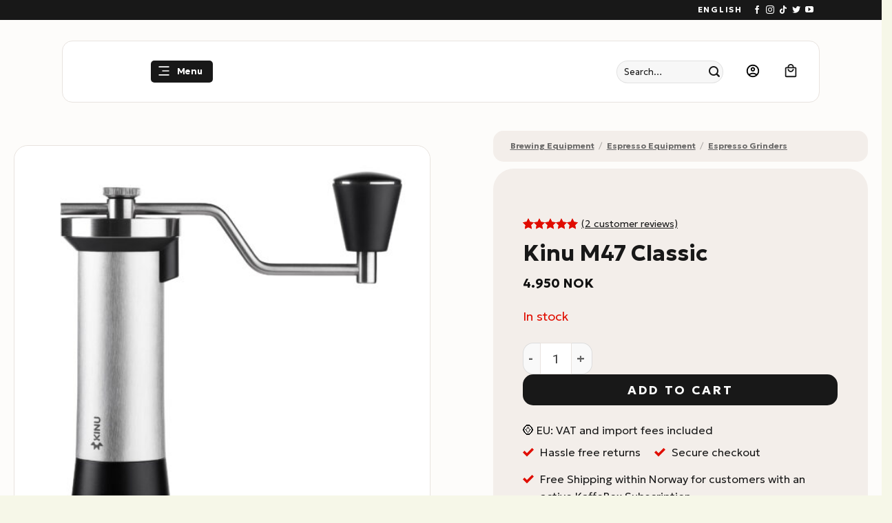

--- FILE ---
content_type: text/html; charset=UTF-8
request_url: https://www.kaffebox.no/product/kinu-m47-classic/
body_size: 58288
content:
<!DOCTYPE html>
<html lang="en-US" class="loading-site no-js bg-fill">
<head><script>(function(w,i,g){w[g]=w[g]||[];if(typeof w[g].push=='function')w[g].push(i)})
(window,'AW-8354134442','google_tags_first_party');</script><script async src="/metrics/"></script>
			<script>
				window.dataLayer = window.dataLayer || [];
				function gtag(){dataLayer.push(arguments);}
				gtag('js', new Date());
				gtag('set', 'developer_id.dY2E1Nz', true);
				
			</script>
			
	<meta charset="UTF-8" />
	<link rel="profile" href="https://gmpg.org/xfn/11" />
	<link rel="pingback" href="https://www.kaffebox.no/xmlrpc.php" />

					<script type="47cf43a9c06d792df0c4fc54-text/javascript">document.documentElement.className = document.documentElement.className + ' yes-js js_active js'</script>
			<script type="47cf43a9c06d792df0c4fc54-text/javascript">(function(html){html.className = html.className.replace(/\bno-js\b/,'js')})(document.documentElement);</script>
<meta name='robots' content='index, follow, max-image-preview:large, max-snippet:-1, max-video-preview:-1' />
<meta name="viewport" content="width=device-width, initial-scale=1" />
	<!-- This site is optimized with the Yoast SEO Premium plugin v26.7 (Yoast SEO v26.7) - https://yoast.com/wordpress/plugins/seo/ -->
	<title>Kinu M47 Classic - KaffeBox.no</title>
<link data-rocket-preload as="style" href="https://fonts.googleapis.com/css2?family=Geologica:wght@300;700&#038;display=swap" rel="preload">
<script src="/cdn-cgi/scripts/7d0fa10a/cloudflare-static/rocket-loader.min.js" data-cf-settings="47cf43a9c06d792df0c4fc54-|49"></script><link href="https://fonts.googleapis.com/css2?family=Geologica:wght@300;700&#038;display=swap" media="print" onload="this.media=&#039;all&#039;" rel="stylesheet">
<noscript data-wpr-hosted-gf-parameters=""><link rel="stylesheet" href="https://fonts.googleapis.com/css2?family=Geologica:wght@300;700&#038;display=swap"></noscript>
	<meta name="description" content="The Rolls-Royce of hand grinders. This grinder features a large 47mm conical steel burr set and the stainless-steel precision body construction makes for a grinder that is buttery smooth to use. * High-end, stainless-steel single dose manual coffee grinder. * Unique Morse cone principle full metal construction, resulting in the auto-centering of the burrs * Thumb stopper for easy handling. * Micro metrical, stepless reproducible and easy grinding adjustment with up to 50 divisions per revolution. * Stainless-steel, 11 magnets catch-cup and beans funnel. * 47mm professional grade conical burrs for fast grinding, Black-Fusion treated. * Ball-bearing movement throughout * All plastic parts made of Food-Safe ABS. Includes Kinu Travel Hard Case" />
	<link rel="canonical" href="https://www.kaffebox.no/product/kinu-m47-classic/" />
	<meta property="og:locale" content="en_US" />
	<meta property="og:type" content="product" />
	<meta property="og:title" content="Kinu M47 Classic" />
	<meta property="og:description" content="The Rolls-Royce of hand grinders. This grinder features a large 47mm conical steel burr set and the stainless-steel precision body construction makes for a grinder that is buttery smooth to use.  * High-end, stainless-steel single dose manual coffee grinder. * Unique Morse cone principle full metal construction, resulting in the auto-centering of the burrs * Thumb stopper for easy handling. * Micro metrical, stepless reproducible and easy grinding adjustment with up to 50 divisions per revolution. * Stainless-steel, 11 magnets catch-cup and beans funnel. * 47mm professional grade conical burrs for fast grinding, Black-Fusion treated. * Ball-bearing movement throughout * All plastic parts made of Food-Safe ABS.  Includes Kinu Travel Hard Case" />
	<meta property="og:url" content="https://www.kaffebox.no/product/kinu-m47-classic/" />
	<meta property="og:site_name" content="KaffeBox.no" />
	<meta property="article:modified_time" content="2026-01-22T21:58:35+00:00" />
	<meta property="og:image" content="https://www.kaffebox.no/wp-content/uploads/2020/05/kinu-M47-Classic-kaffekvern.jpg" />
	<meta property="og:image:width" content="2048" />
	<meta property="og:image:height" content="2049" />
	<meta property="og:image:type" content="image/jpeg" /><meta property="og:image" content="https://www.kaffebox.no/wp-content/uploads/2020/05/kinu-grinder-comparison.jpg" />
	<meta property="og:image:width" content="999" />
	<meta property="og:image:height" content="1095" />
	<meta property="og:image:type" content="image/jpeg" /><meta property="og:image" content="https://www.kaffebox.no/wp-content/uploads/2020/05/kinu-M47-coffee-grinder.jpg" />
	<meta property="og:image:width" content="800" />
	<meta property="og:image:height" content="800" />
	<meta property="og:image:type" content="image/jpeg" /><meta property="og:image" content="https://www.kaffebox.no/wp-content/uploads/2020/05/kinu-m47-classic.jpg" />
	<meta property="og:image:width" content="800" />
	<meta property="og:image:height" content="800" />
	<meta property="og:image:type" content="image/jpeg" /><meta property="og:image" content="https://www.kaffebox.no/wp-content/uploads/2020/05/Kinu-m47-kaffekvern-norge.jpg" />
	<meta property="og:image:width" content="800" />
	<meta property="og:image:height" content="800" />
	<meta property="og:image:type" content="image/jpeg" /><meta property="og:image" content="https://www.kaffebox.no/wp-content/uploads/2020/05/kinu-m47-classic-adjustment-dial.jpg" />
	<meta property="og:image:width" content="800" />
	<meta property="og:image:height" content="800" />
	<meta property="og:image:type" content="image/jpeg" /><meta property="og:image" content="https://www.kaffebox.no/wp-content/uploads/2020/05/Kinu-m47-classic-bottom-detail.jpg" />
	<meta property="og:image:width" content="1200" />
	<meta property="og:image:height" content="1200" />
	<meta property="og:image:type" content="image/jpeg" /><meta property="og:image" content="https://www.kaffebox.no/wp-content/uploads/2020/05/Kinu-m47-classic-bean-hopper.jpg" />
	<meta property="og:image:width" content="1200" />
	<meta property="og:image:height" content="1200" />
	<meta property="og:image:type" content="image/jpeg" />
	<meta name="twitter:card" content="summary_large_image" />
	<meta name="twitter:site" content="@kaffebox" />
	<meta name="twitter:label1" content="Price" />
	<meta name="twitter:data1" content="4.950&nbsp;NOK" />
	<meta name="twitter:label2" content="Availability" />
	<meta name="twitter:data2" content="In stock" />
	<script type="application/ld+json" class="yoast-schema-graph">{"@context":"https://schema.org","@graph":[{"@type":["WebPage","ItemPage"],"@id":"https://www.kaffebox.no/product/kinu-m47-classic/","url":"https://www.kaffebox.no/product/kinu-m47-classic/","name":"Kinu M47 Classic - KaffeBox.no","isPartOf":{"@id":"https://www.kaffebox.no/#website"},"primaryImageOfPage":{"@id":"https://www.kaffebox.no/product/kinu-m47-classic/#primaryimage"},"image":{"@id":"https://www.kaffebox.no/product/kinu-m47-classic/#primaryimage"},"thumbnailUrl":"https://www.kaffebox.no/wp-content/uploads/2020/05/kinu-M47-Classic-kaffekvern.jpg","breadcrumb":{"@id":"https://www.kaffebox.no/product/kinu-m47-classic/#breadcrumb"},"inLanguage":"en-US","potentialAction":{"@type":"BuyAction","target":"https://www.kaffebox.no/product/kinu-m47-classic/"}},{"@type":"ImageObject","inLanguage":"en-US","@id":"https://www.kaffebox.no/product/kinu-m47-classic/#primaryimage","url":"https://www.kaffebox.no/wp-content/uploads/2020/05/kinu-M47-Classic-kaffekvern.jpg","contentUrl":"https://www.kaffebox.no/wp-content/uploads/2020/05/kinu-M47-Classic-kaffekvern.jpg","width":2048,"height":2049,"caption":"kinu M47-Classic kaffekvern"},{"@type":"BreadcrumbList","@id":"https://www.kaffebox.no/product/kinu-m47-classic/#breadcrumb","itemListElement":[{"@type":"ListItem","position":1,"name":"Hjem","item":"https://www.kaffebox.no/"},{"@type":"ListItem","position":2,"name":"Shop","item":"https://www.kaffebox.no/shop/"},{"@type":"ListItem","position":3,"name":"Kinu M47 Classic"}]},{"@type":"WebSite","@id":"https://www.kaffebox.no/#website","url":"https://www.kaffebox.no/","name":"KaffeBox.no","description":"Kaffeabonnement med det beste kaffe fra Norges mikrobrennerier","publisher":{"@id":"https://www.kaffebox.no/#organization"},"potentialAction":[{"@type":"SearchAction","target":{"@type":"EntryPoint","urlTemplate":"https://www.kaffebox.no/?s={search_term_string}"},"query-input":{"@type":"PropertyValueSpecification","valueRequired":true,"valueName":"search_term_string"}}],"inLanguage":"en-US"},{"@type":"Organization","@id":"https://www.kaffebox.no/#organization","name":"KaffeBox.no","url":"https://www.kaffebox.no/","logo":{"@type":"ImageObject","inLanguage":"en-US","@id":"https://www.kaffebox.no/#/schema/logo/image/","url":"https://www.kaffebox.no/wp-content/uploads/2021/02/250px-Kaffebox_Logo_Halftone_Large_Black.png","contentUrl":"https://www.kaffebox.no/wp-content/uploads/2021/02/250px-Kaffebox_Logo_Halftone_Large_Black.png","width":250,"height":250,"caption":"KaffeBox.no"},"image":{"@id":"https://www.kaffebox.no/#/schema/logo/image/"},"sameAs":["http://www.facebook.com/kaffebox.no","https://x.com/kaffebox","https://www.instagram.com/kaffebox/","https://no.pinterest.com/kaffebox/","https://www.youtube.com/channel/UCZyuu812fzXfjLpwQS6uzhA"]}]}</script>
	<meta property="product:brand" content="Kinu" />
	<meta property="product:price:amount" content="4950.00" />
	<meta property="product:price:currency" content="NOK" />
	<meta property="og:availability" content="instock" />
	<meta property="product:availability" content="instock" />
	<meta property="product:retailer_item_id" content="203626" />
	<meta property="product:condition" content="new" />
	<!-- / Yoast SEO Premium plugin. -->


<link rel='dns-prefetch' href='//static.klaviyo.com' />
<link rel='dns-prefetch' href='//scripts.luigisbox.com' />
<link rel='dns-prefetch' href='//client.crisp.chat' />
<link href='https://fonts.gstatic.com' crossorigin rel='preconnect' />
<link rel='prefetch' href='https://www.kaffebox.no/wp-content/themes/flatsome/assets/js/flatsome.js?ver=e2eddd6c228105dac048' />
<link rel='prefetch' href='https://www.kaffebox.no/wp-content/themes/flatsome/assets/js/chunk.slider.js?ver=3.20.4' />
<link rel='prefetch' href='https://www.kaffebox.no/wp-content/themes/flatsome/assets/js/chunk.popups.js?ver=3.20.4' />
<link rel='prefetch' href='https://www.kaffebox.no/wp-content/themes/flatsome/assets/js/chunk.tooltips.js?ver=3.20.4' />
<link rel='prefetch' href='https://www.kaffebox.no/wp-content/themes/flatsome/assets/js/woocommerce.js?ver=1c9be63d628ff7c3ff4c' />
<link rel="alternate" type="application/rss+xml" title="KaffeBox.no &raquo; Feed" href="https://www.kaffebox.no/feed/" />
<link rel="alternate" type="application/rss+xml" title="KaffeBox.no &raquo; Comments Feed" href="https://www.kaffebox.no/comments/feed/" />
<link rel="alternate" type="application/rss+xml" title="KaffeBox.no &raquo; Kinu M47 Classic Comments Feed" href="https://www.kaffebox.no/product/kinu-m47-classic/feed/" />
<link rel="alternate" title="oEmbed (JSON)" type="application/json+oembed" href="https://www.kaffebox.no/wp-json/oembed/1.0/embed?url=https%3A%2F%2Fwww.kaffebox.no%2Fproduct%2Fkinu-m47-classic%2F" />
<link rel="alternate" title="oEmbed (XML)" type="text/xml+oembed" href="https://www.kaffebox.no/wp-json/oembed/1.0/embed?url=https%3A%2F%2Fwww.kaffebox.no%2Fproduct%2Fkinu-m47-classic%2F&#038;format=xml" />
<style id='wp-img-auto-sizes-contain-inline-css' type='text/css'>
img:is([sizes=auto i],[sizes^="auto," i]){contain-intrinsic-size:3000px 1500px}
/*# sourceURL=wp-img-auto-sizes-contain-inline-css */
</style>
<link data-minify="1" rel='stylesheet' id='woo-conditional-shipping-blocks-style-css' href='https://www.kaffebox.no/wp-content/cache/background-css/1/www.kaffebox.no/wp-content/cache/min/1/wp-content/plugins/woo-conditional-shipping-pro/frontend/css/woo-conditional-shipping.css?ver=1768377929&wpr_t=1769122959' type='text/css' media='all' />
<link data-minify="1" rel='stylesheet' id='shipmondo-service-point-selector-block-style-css' href='https://www.kaffebox.no/wp-content/cache/min/1/wp-content/plugins/pakkelabels-for-woocommerce/public/build/blocks/service-point-selector/style-view.css?ver=1768377929' type='text/css' media='all' />
<link data-minify="1" rel='stylesheet' id='wc-vat-compliance-style-css' href='https://www.kaffebox.no/wp-content/cache/min/1/wp-content/plugins/woocommerce-eu-vat-compliance-premium/build/style-vat-number-block.css?ver=1768377929' type='text/css' media='all' />
<style id='wp-emoji-styles-inline-css' type='text/css'>

	img.wp-smiley, img.emoji {
		display: inline !important;
		border: none !important;
		box-shadow: none !important;
		height: 1em !important;
		width: 1em !important;
		margin: 0 0.07em !important;
		vertical-align: -0.1em !important;
		background: none !important;
		padding: 0 !important;
	}
/*# sourceURL=wp-emoji-styles-inline-css */
</style>
<link data-minify="1" rel='stylesheet' id='wc-gift-cards-blocks-integration-css' href='https://www.kaffebox.no/wp-content/cache/min/1/wp-content/plugins/woocommerce-gift-cards/assets/dist/frontend/blocks.css?ver=1768377929' type='text/css' media='all' />
<link data-minify="1" rel='stylesheet' id='cookie-law-info-css' href='https://www.kaffebox.no/wp-content/cache/min/1/wp-content/plugins/cookie-law-info/legacy/public/css/cookie-law-info-public.css?ver=1768377929' type='text/css' media='all' />
<link data-minify="1" rel='stylesheet' id='cookie-law-info-gdpr-css' href='https://www.kaffebox.no/wp-content/cache/min/1/wp-content/plugins/cookie-law-info/legacy/public/css/cookie-law-info-gdpr.css?ver=1768377929' type='text/css' media='all' />
<style id='woocommerce-inline-inline-css' type='text/css'>
.woocommerce form .form-row .required { visibility: visible; }
/*# sourceURL=woocommerce-inline-inline-css */
</style>
<link data-minify="1" rel='stylesheet' id='wc-gc-css-css' href='https://www.kaffebox.no/wp-content/cache/min/1/wp-content/plugins/woocommerce-gift-cards/assets/css/frontend/woocommerce.css?ver=1768377929' type='text/css' media='all' />
<link data-minify="1" rel='stylesheet' id='metorik-css-css' href='https://www.kaffebox.no/wp-content/cache/min/1/wp-content/plugins/metorik-helper/assets/css/metorik.css?ver=1768377929' type='text/css' media='all' />
<link data-minify="1" rel='stylesheet' id='woo_conditional_shipping_css-css' href='https://www.kaffebox.no/wp-content/cache/background-css/1/www.kaffebox.no/wp-content/cache/min/1/wp-content/plugins/woo-conditional-shipping-pro/frontend/css/woo-conditional-shipping.css?ver=1768377929&wpr_t=1769122959' type='text/css' media='all' />
<link data-minify="1" rel='stylesheet' id='yith-wcbr-css' href='https://www.kaffebox.no/wp-content/cache/min/1/wp-content/plugins/yith-woocommerce-brands-add-on-premium/assets/css/yith-wcbr.css?ver=1768377929' type='text/css' media='all' />
<link data-minify="1" rel='stylesheet' id='jquery-swiper-css' href='https://www.kaffebox.no/wp-content/cache/min/1/wp-content/plugins/yith-woocommerce-brands-add-on-premium/assets/css/swiper.css?ver=1768377929' type='text/css' media='all' />
<link data-minify="1" rel='stylesheet' id='select2-css' href='https://www.kaffebox.no/wp-content/cache/min/1/wp-content/plugins/woocommerce/assets/css/select2.css?ver=1768377929' type='text/css' media='all' />
<link data-minify="1" rel='stylesheet' id='yith-wcbr-shortcode-css' href='https://www.kaffebox.no/wp-content/cache/background-css/1/www.kaffebox.no/wp-content/cache/min/1/wp-content/plugins/yith-woocommerce-brands-add-on-premium/assets/css/yith-wcbr-shortcode.css?ver=1768377929&wpr_t=1769122959' type='text/css' media='all' />
<link data-minify="1" rel='stylesheet' id='flatsome-woocommerce-wishlist-css' href='https://www.kaffebox.no/wp-content/cache/min/1/wp-content/themes/flatsome/inc/integrations/wc-yith-wishlist/wishlist.css?ver=1768377929' type='text/css' media='all' />
<link data-minify="1" rel='stylesheet' id='vipps-gw-css' href='https://www.kaffebox.no/wp-content/cache/min/1/wp-content/plugins/woo-vipps/payment/css/vipps.css?ver=1768377929' type='text/css' media='all' />
<link data-minify="1" rel='stylesheet' id='woo-vipps-recurring-css' href='https://www.kaffebox.no/wp-content/cache/min/1/wp-content/plugins/woo-vipps/recurring/assets/build/main.css?ver=1768377929' type='text/css' media='all' />
<link data-minify="1" rel='stylesheet' id='flatsome-swatches-frontend-css' href='https://www.kaffebox.no/wp-content/cache/min/1/wp-content/themes/flatsome/assets/css/extensions/flatsome-swatches-frontend.css?ver=1768377929' type='text/css' media='all' />
<link rel='stylesheet' id='wcwl_frontend-css' href='https://www.kaffebox.no/wp-content/cache/background-css/1/www.kaffebox.no/wp-content/plugins/woocommerce-waitlist/includes/css/src/wcwl_frontend.min.css?ver=2.5.1&wpr_t=1769122959' type='text/css' media='all' />
<link data-minify="1" rel='stylesheet' id='dashicons-css' href='https://www.kaffebox.no/wp-content/cache/min/1/wp-includes/css/dashicons.min.css?ver=1768377929' type='text/css' media='all' />
<style id='dashicons-inline-css' type='text/css'>
[data-font="Dashicons"]:before {font-family: 'Dashicons' !important;content: attr(data-icon) !important;speak: none !important;font-weight: normal !important;font-variant: normal !important;text-transform: none !important;line-height: 1 !important;font-style: normal !important;-webkit-font-smoothing: antialiased !important;-moz-osx-font-smoothing: grayscale !important;}
/*# sourceURL=dashicons-inline-css */
</style>
<link data-minify="1" rel='stylesheet' id='flatsome-main-css' href='https://www.kaffebox.no/wp-content/cache/background-css/1/www.kaffebox.no/wp-content/cache/min/1/wp-content/themes/flatsome/assets/css/flatsome.css?ver=1768377929&wpr_t=1769122959' type='text/css' media='all' />
<style id='flatsome-main-inline-css' type='text/css'>
@font-face {
				font-family: "fl-icons";
				font-display: block;
				src: url(https://www.kaffebox.no/wp-content/themes/flatsome/assets/css/icons/fl-icons.eot?v=3.20.4);
				src:
					url(https://www.kaffebox.no/wp-content/themes/flatsome/assets/css/icons/fl-icons.eot#iefix?v=3.20.4) format("embedded-opentype"),
					url(https://www.kaffebox.no/wp-content/themes/flatsome/assets/css/icons/fl-icons.woff2?v=3.20.4) format("woff2"),
					url(https://www.kaffebox.no/wp-content/themes/flatsome/assets/css/icons/fl-icons.ttf?v=3.20.4) format("truetype"),
					url(https://www.kaffebox.no/wp-content/themes/flatsome/assets/css/icons/fl-icons.woff?v=3.20.4) format("woff"),
					url(https://www.kaffebox.no/wp-content/themes/flatsome/assets/css/icons/fl-icons.svg?v=3.20.4#fl-icons) format("svg");
			}
/*# sourceURL=flatsome-main-inline-css */
</style>
<link data-minify="1" rel='stylesheet' id='flatsome-shop-css' href='https://www.kaffebox.no/wp-content/cache/min/1/wp-content/themes/flatsome/assets/css/flatsome-shop.css?ver=1768377929' type='text/css' media='all' />
<style id='rocket-lazyload-inline-css' type='text/css'>
.rll-youtube-player{position:relative;padding-bottom:56.23%;height:0;overflow:hidden;max-width:100%;}.rll-youtube-player:focus-within{outline: 2px solid currentColor;outline-offset: 5px;}.rll-youtube-player iframe{position:absolute;top:0;left:0;width:100%;height:100%;z-index:100;background:0 0}.rll-youtube-player img{bottom:0;display:block;left:0;margin:auto;max-width:100%;width:100%;position:absolute;right:0;top:0;border:none;height:auto;-webkit-transition:.4s all;-moz-transition:.4s all;transition:.4s all}.rll-youtube-player img:hover{-webkit-filter:brightness(75%)}.rll-youtube-player .play{height:100%;width:100%;left:0;top:0;position:absolute;background:var(--wpr-bg-862c05c3-88dd-4eef-80c6-ca8b4f77797e) no-repeat center;background-color: transparent !important;cursor:pointer;border:none;}
/*# sourceURL=rocket-lazyload-inline-css */
</style>
<script type="47cf43a9c06d792df0c4fc54-text/javascript" src="https://www.kaffebox.no/wp-includes/js/jquery/jquery.min.js?ver=3.7.1" id="jquery-core-js" data-rocket-defer defer></script>
<script type="47cf43a9c06d792df0c4fc54-text/javascript" id="cookie-law-info-js-extra">
/* <![CDATA[ */
var Cli_Data = {"nn_cookie_ids":[],"cookielist":[],"non_necessary_cookies":[],"ccpaEnabled":"","ccpaRegionBased":"","ccpaBarEnabled":"","strictlyEnabled":["necessary","obligatoire"],"ccpaType":"gdpr","js_blocking":"","custom_integration":"","triggerDomRefresh":"","secure_cookies":""};
var cli_cookiebar_settings = {"animate_speed_hide":"500","animate_speed_show":"500","background":"#FFF","border":"#b1a6a6c2","border_on":"","button_1_button_colour":"#000","button_1_button_hover":"#000000","button_1_link_colour":"#fff","button_1_as_button":"1","button_1_new_win":"","button_2_button_colour":"#333","button_2_button_hover":"#292929","button_2_link_colour":"#444","button_2_as_button":"","button_2_hidebar":"","button_3_button_colour":"#000","button_3_button_hover":"#000000","button_3_link_colour":"#fff","button_3_as_button":"1","button_3_new_win":"","button_4_button_colour":"#000","button_4_button_hover":"#000000","button_4_link_colour":"#62a329","button_4_as_button":"","button_7_button_colour":"#61a229","button_7_button_hover":"#4e8221","button_7_link_colour":"#fff","button_7_as_button":"1","button_7_new_win":"","font_family":"inherit","header_fix":"","notify_animate_hide":"1","notify_animate_show":"","notify_div_id":"#cookie-law-info-bar","notify_position_horizontal":"right","notify_position_vertical":"bottom","scroll_close":"","scroll_close_reload":"","accept_close_reload":"","reject_close_reload":"","showagain_tab":"","showagain_background":"#fff","showagain_border":"#000","showagain_div_id":"#cookie-law-info-again","showagain_x_position":"100px","text":"#000","show_once_yn":"","show_once":"10000","logging_on":"","as_popup":"","popup_overlay":"1","bar_heading_text":"","cookie_bar_as":"banner","popup_showagain_position":"bottom-right","widget_position":"left"};
var log_object = {"ajax_url":"https://www.kaffebox.no/wp-admin/admin-ajax.php"};
//# sourceURL=cookie-law-info-js-extra
/* ]]> */
</script>
<script data-minify="1" type="47cf43a9c06d792df0c4fc54-text/javascript" src="https://www.kaffebox.no/wp-content/cache/min/1/wp-content/plugins/cookie-law-info/legacy/public/js/cookie-law-info-public.js?ver=1768377929" id="cookie-law-info-js" data-rocket-defer defer></script>
<script type="47cf43a9c06d792df0c4fc54-text/javascript" src="https://www.kaffebox.no/wp-content/plugins/woocommerce/assets/js/jquery-blockui/jquery.blockUI.min.js?ver=2.7.0-wc.10.4.3" id="wc-jquery-blockui-js" data-wp-strategy="defer" data-rocket-defer defer></script>
<script type="47cf43a9c06d792df0c4fc54-text/javascript" id="wc-single-product-js-extra">
/* <![CDATA[ */
var wc_single_product_params = {"i18n_required_rating_text":"Please select a rating","i18n_rating_options":["1 of 5 stars","2 of 5 stars","3 of 5 stars","4 of 5 stars","5 of 5 stars"],"i18n_product_gallery_trigger_text":"View full-screen image gallery","review_rating_required":"yes","flexslider":{"rtl":false,"animation":"slide","smoothHeight":true,"directionNav":false,"controlNav":"thumbnails","slideshow":false,"animationSpeed":500,"animationLoop":false,"allowOneSlide":false},"zoom_enabled":"","zoom_options":[],"photoswipe_enabled":"","photoswipe_options":{"shareEl":false,"closeOnScroll":false,"history":false,"hideAnimationDuration":0,"showAnimationDuration":0},"flexslider_enabled":""};
//# sourceURL=wc-single-product-js-extra
/* ]]> */
</script>
<script type="47cf43a9c06d792df0c4fc54-text/javascript" src="https://www.kaffebox.no/wp-content/plugins/woocommerce/assets/js/frontend/single-product.min.js?ver=10.4.3" id="wc-single-product-js" defer="defer" data-wp-strategy="defer"></script>
<script type="47cf43a9c06d792df0c4fc54-text/javascript" src="https://www.kaffebox.no/wp-content/plugins/woocommerce/assets/js/js-cookie/js.cookie.min.js?ver=2.1.4-wc.10.4.3" id="wc-js-cookie-js" data-wp-strategy="defer" data-rocket-defer defer></script>
<script type="47cf43a9c06d792df0c4fc54-text/javascript" id="woo-conditional-shipping-js-js-extra">
/* <![CDATA[ */
var conditional_shipping_settings = {"trigger_fields":[]};
//# sourceURL=woo-conditional-shipping-js-js-extra
/* ]]> */
</script>
<script data-minify="1" type="47cf43a9c06d792df0c4fc54-text/javascript" src="https://www.kaffebox.no/wp-content/cache/min/1/wp-content/plugins/woo-conditional-shipping-pro/frontend/js/woo-conditional-shipping.js?ver=1768377929" id="woo-conditional-shipping-js-js" data-rocket-defer defer></script>
<script type="47cf43a9c06d792df0c4fc54-text/javascript" src="https://www.kaffebox.no/wp-includes/js/dist/hooks.min.js?ver=dd5603f07f9220ed27f1" id="wp-hooks-js"></script>
<script type="47cf43a9c06d792df0c4fc54-text/javascript" id="wpm-js-extra">
/* <![CDATA[ */
var wpm = {"ajax_url":"https://www.kaffebox.no/wp-admin/admin-ajax.php","root":"https://www.kaffebox.no/wp-json/","nonce_wp_rest":"68a058eff1","nonce_ajax":"f27f3b4356"};
//# sourceURL=wpm-js-extra
/* ]]> */
</script>
<script type="47cf43a9c06d792df0c4fc54-text/javascript" src="https://www.kaffebox.no/wp-content/plugins/pixel-manager-pro-for-woocommerce/js/public/wpm-public__premium_only.p1.min.js?ver=1.49.2" id="wpm-js" data-rocket-defer defer></script>
<script type="47cf43a9c06d792df0c4fc54-text/javascript" id="wc-settings-dep-in-header-js-after">
/* <![CDATA[ */
console.warn( "Scripts that have a dependency on [wc-settings, wc-blocks-checkout] must be loaded in the footer, klaviyo-klaviyo-checkout-block-editor-script was registered to load in the header, but has been switched to load in the footer instead. See https://github.com/woocommerce/woocommerce-gutenberg-products-block/pull/5059" );
console.warn( "Scripts that have a dependency on [wc-settings, wc-blocks-checkout] must be loaded in the footer, klaviyo-klaviyo-checkout-block-view-script was registered to load in the header, but has been switched to load in the footer instead. See https://github.com/woocommerce/woocommerce-gutenberg-products-block/pull/5059" );
//# sourceURL=wc-settings-dep-in-header-js-after
/* ]]> */
</script>
<link rel="https://api.w.org/" href="https://www.kaffebox.no/wp-json/" /><link rel="alternate" title="JSON" type="application/json" href="https://www.kaffebox.no/wp-json/wp/v2/product/203626" /><link rel="EditURI" type="application/rsd+xml" title="RSD" href="https://www.kaffebox.no/xmlrpc.php?rsd" />
<meta name="generator" content="WordPress 6.9" />
<meta name="generator" content="WooCommerce 10.4.3" />
<link rel='shortlink' href='https://www.kaffebox.no/?p=203626' />
        <link data-minify="1" rel="stylesheet" class="wpcb2-external-style" href="https://www.kaffebox.no/wp-content/cache/min/1/wp-content/uploads/wpcodebox/8.css?ver=1768377929"/>

            <link data-minify="1" rel="stylesheet" class="wpcb2-external-style" href="https://www.kaffebox.no/wp-content/cache/background-css/1/www.kaffebox.no/wp-content/cache/min/1/wp-content/uploads/wpcodebox/5.css?ver=1768377929&wpr_t=1769122959"/>

    <script type="47cf43a9c06d792df0c4fc54-text/javascript">(function($) {
  $.fn.extend({
    rotaterator: function(options) {
      var defaults = {
        fadeSpeed: 500,
        pauseSpeed: 3000,
        child: null
      };
      var options = $.extend(defaults, options);

      return this.each(function() {
        var o = options;
        var obj = $(this);
        var items = $(obj.children(), obj);

        // Hide all items initially
        items.hide();
        
        // Show only the first item
        var next = items.first().show();

        function rotate() {
          $(next).fadeIn(o.fadeSpeed, function() {
            $(this).delay(o.pauseSpeed).fadeOut(o.fadeSpeed, function() {
              next = $(this).next();
              if (next.length == 0) {
                next = items.first();
              }
              rotate();
            });
          });
        }
        rotate();
      });
    }
  });
})(jQuery);

jQuery(document).ready(function() {
  jQuery('.rotate-top-bar').rotaterator({ fadeSpeed: 500, pauseSpeed: 3000 });
});

document.addEventListener("DOMContentLoaded", function(){
    var element = document.getElementById("text-roller");
    var text_roller = new TextRoller(element);
    text_roller.start();
});


var TextRoller = (function(){

    //Helper functions
    function getWidth(element){
        var rect = element.getBoundingClientRect();
        return rect.right - rect.left;
    }

    function TextRoller(box, speed = 20){
        var inner_element = box.children && box.children[0] || null;
        if(!inner_element) throw "No child node found";

        inner_element.style.position = "relative";

        this.position = 0;
        this.speed = speed;
        this.box_width = getWidth(box);
        this.inner_element_width = getWidth(inner_element);
        this.box = box;
        this.inner_element = inner_element.cloneNode(true);
        setUpChildrens.call(this);
    }

    //Private functions
    function refreshWidths(){
        this.box_width = getWidth(this.box);
        this.inner_element_width = getWidth(this.box.children[0]);
    }

    function calculateNumElements(){
        return Math.ceil(this.box_width/this.inner_element_width)+1;
    }

    function setUpChildrens(){
        var qty = calculateNumElements.call(this);
        if(qty > this.box.children.length){
            for(var i = this.box.children.length; i < qty; i++)
                this.box.appendChild(this.inner_element.cloneNode(true));
        }else if(qty < this.box.children.length){
            for(var i = qty; i < this.box.children.length; i++)
                this.box.removeChild(this.box.lastChild);
        }
    }

    function nextFrame(delta){
        var self = this;
        refreshWidths.call(this);
        setUpChildrens.call(this);
        Array.prototype.forEach.call(this.box.children, function(el){
            el.style.left = -self.position + "px";
        });
        this.position += this.speed*delta/1000;
        if(this.position >= this.inner_element_width) this.position = this.position % this.inner_element_width;
    }

    TextRoller.prototype = {

        start: function(){
            this._running = true;
            var self = this;
            var last_time = null;
            var loop_func = function(){
                if(!self._running) return;
                var now = Date.now();
                var delta = last_time === null ? 0 : now - last_time;
                nextFrame.call(self, delta);
                last_time = now;
                window.requestAnimationFrame(loop_func);
            };
            window.requestAnimationFrame(loop_func);
        },

        stop: function(){
            this._running = false;
        }

    };

    return TextRoller;
})();
	
document.addEventListener("DOMContentLoaded", function () {
  // Function to add close button and auto-dismiss
  function enhanceNotice() {
    const notice = document.querySelector(".woocommerce-message.message-wrapper");
    if (notice && !notice.querySelector(".close-notice")) {
      // Add "X" button
      const closeBtn = document.createElement("span");
      closeBtn.className = "close-notice";
      closeBtn.innerText = "X";
      notice.appendChild(closeBtn);

      // Close on click
      closeBtn.addEventListener("click", function () {
        notice.style.display = "none";
      });

      // Auto-hide after 5 seconds
      setTimeout(function () {
        notice.style.display = "none";
      }, 10000);
    }
  }

  // Run initially
  enhanceNotice();

  // Observe for dynamically added notices (e.g., via AJAX)
  const observer = new MutationObserver(function () {
    enhanceNotice();
  });
  observer.observe(document.body, { childList: true, subtree: true });
});
</script><style type='text/css'  class='wpcb2-inline-style'>
@media (min-width: 768px) {
    .lb-search .lb-search__body {
        padding-bottom: 50px;
        padding-top: 200px;
    }
}
.woocommerce-message.message-wrapper {
  position: relative; /* Ensure the "X" can be positioned absolutely within */
  padding-right: 40px; /* Make space for the "X" */
}

.close-notice {
  position: absolute;
  top: 10px;
  right: 10px;
  cursor: pointer;
  font-size: 18px;
  color: #333;
  line-height: 1;
}

.close-notice:hover {
  color: #e00d00; /* Matches your site’s secondary color from :root { --fs-color-secondary: #e00d00; } */
}
</style><link rel="apple-touch-icon" sizes="180x180" href="/apple-touch-icon.png">
<link rel="icon" type="image/png" sizes="32x32" href="/favicon-32x32.png">
<link rel="icon" type="image/png" sizes="16x16" href="/favicon-16x16.png">
<link rel="manifest" href="/site.webmanifest">
<link rel="mask-icon" href="/safari-pinned-tab.svg" color="#ff0000">
<meta name="msapplication-TileColor" content="#b91d47">
<meta name="theme-color" content="#ffffff">



<script data-minify="1" async src="https://www.kaffebox.no/wp-content/cache/min/1/LBX-591248.js?ver=1768377929" type="47cf43a9c06d792df0c4fc54-text/javascript"></script>
	<noscript><style>.woocommerce-product-gallery{ opacity: 1 !important; }</style></noscript>
	
<!-- START Pixel Manager for WooCommerce -->
		<script type="47cf43a9c06d792df0c4fc54-text/javascript">
			(window.wpmDataLayer = window.wpmDataLayer || {}).products = window.wpmDataLayer.products || {};
			window.wpmDataLayer.products                               = Object.assign(window.wpmDataLayer.products, {"203510":{"id":"203510","sku":"203510","price":1975,"brand":"","quantity":1,"dyn_r_ids":{"post_id":"203510","sku":"203510","gpf":"woocommerce_gpf_203510","gla":"gla_203510"},"is_variable":false,"type":"simple","name":"1Zpresso J Manual Coffee Grinder \/ manuell kaffekvern","category":["Manual Coffee Grinders"],"is_variation":false},"222667":{"id":"222667","sku":"222667","price":195,"brand":"","quantity":1,"dyn_r_ids":{"post_id":"222667","sku":"222667","gpf":"woocommerce_gpf_222667","gla":"gla_222667"},"is_variable":false,"type":"simple","name":"KaffeBox Barista Brush - Rengj\u00f8ringsb\u00f8rste til kvern","category":["Cleaning Equipment","Grinder Accessories","Grinders","KaffeBox Merch"],"is_variation":false},"128684":{"id":"128684","sku":"128684","price":350,"brand":"","quantity":1,"dyn_r_ids":{"post_id":"128684","sku":"128684","gpf":"woocommerce_gpf_128684","gla":"gla_128684"},"is_variable":false,"type":"simple","name":"Chocolate Mystery Box","category":["Chocolate"],"is_variation":false},"282650":{"id":"282650","sku":"282650","price":670,"brand":"","quantity":1,"dyn_r_ids":{"post_id":"282650","sku":"282650","gpf":"woocommerce_gpf_282650","gla":"gla_282650"},"is_variable":false,"type":"simple","name":"Toddy Cold Brew System","category":["Brew Kits","Brewers","Cold Brew"],"is_variation":false},"282656":{"id":"282656","sku":"282656","price":79,"brand":"","quantity":1,"dyn_r_ids":{"post_id":"282656","sku":"282656","gpf":"woocommerce_gpf_282656","gla":"gla_282656"},"is_variable":false,"type":"simple","name":"Toddy Felt Filter","category":["Filters"],"is_variation":false}});
		</script>
		
		<script type="47cf43a9c06d792df0c4fc54-text/javascript">

			window.wpmDataLayer = window.wpmDataLayer || {};
			window.wpmDataLayer = Object.assign(window.wpmDataLayer, {"cart":{},"cart_item_keys":{},"version":{"number":"1.49.2","pro":true,"eligible_for_updates":true,"distro":"fms","beta":false,"show":true},"pixels":{"google":{"linker":{"settings":null},"user_id":false,"ads":{"conversion_ids":{"AW-817202060":"e1PECMOM_7kbEIyH1oUD"},"dynamic_remarketing":{"status":true,"id_type":"post_id","send_events_with_parent_ids":true},"google_business_vertical":"retail","phone_conversion_number":"","phone_conversion_label":""},"analytics":{"ga4":{"measurement_id":"G-VYDGXSS6TT","parameters":{},"mp_active":false,"debug_mode":false,"page_load_time_tracking":false},"id_type":"post_id"},"tag_id":"AW-817202060","tag_id_suppressed":[],"tag_gateway":{"measurement_path":"/metrics"},"tcf_support":false,"consent_mode":{"is_active":false,"wait_for_update":500,"ads_data_redaction":false,"url_passthrough":true}},"facebook":{"pixel_id":"344395486634644","dynamic_remarketing":{"id_type":"post_id"},"capi":false,"advanced_matching":false,"exclusion_patterns":[],"fbevents_js_url":"https://connect.facebook.net/en_US/fbevents.js"},"reddit":{"advertiser_id":"t2_pgc8b","advanced_matching":false,"dynamic_remarketing":{"id_type":"post_id"}},"twitter":{"pixel_id":"ob6e9","dynamic_remarketing":{"id_type":"post_id"},"event_ids":{"add_to_cart":"","add_to_wishlist":"","view_content":"","search":"","initiate_checkout":"","add_payment_info":"","purchase":"tw-ob6e9-l5540"}}},"shop":{"list_name":"Product | Kinu M47 Classic","list_id":"product_kinu-m47-classic","page_type":"product","product_type":"simple","currency":"NOK","selectors":{"addToCart":[],"beginCheckout":[]},"order_duplication_prevention":true,"view_item_list_trigger":{"test_mode":false,"background_color":"green","opacity":0.5,"repeat":true,"timeout":1000,"threshold":0.8},"variations_output":true,"session_active":true},"page":{"id":203626,"title":"Kinu M47 Classic","type":"product","categories":[],"parent":{"id":0,"title":"Kinu M47 Classic","type":"product","categories":[]}},"general":{"user_logged_in":false,"scroll_tracking_thresholds":[],"page_id":203626,"exclude_domains":[],"server_2_server":{"active":false,"ip_exclude_list":[],"pageview_event_s2s":{"is_active":false,"pixels":["facebook"]}},"consent_management":{"explicit_consent":false},"lazy_load_pmw":false}});

		</script>

		
<!-- END Pixel Manager for WooCommerce -->
			<meta name="pm-dataLayer-meta" content="203626" class="wpmProductId"
				  data-id="203626">
					<script type="47cf43a9c06d792df0c4fc54-text/javascript">
			(window.wpmDataLayer = window.wpmDataLayer || {}).products                = window.wpmDataLayer.products || {};
			window.wpmDataLayer.products[203626] = {"id":"203626","sku":"203626","price":4950,"brand":"","quantity":1,"dyn_r_ids":{"post_id":"203626","sku":"203626","gpf":"woocommerce_gpf_203626","gla":"gla_203626"},"is_variable":false,"type":"simple","name":"Kinu M47 Classic","category":["Espresso Grinders","Manual Coffee Grinders"],"is_variation":false};
					</script>
		<style> a[href="https://www.kaffebox.no/vipps_checkout/"] { -webkit-touch-callout: none;  } </style>
<link rel="icon" href="https://www.kaffebox.no/wp-content/uploads/2021/02/cropped-Kaffebox_Logo_Solid_Black-32x32.png" sizes="32x32" />
<link rel="icon" href="https://www.kaffebox.no/wp-content/uploads/2021/02/cropped-Kaffebox_Logo_Solid_Black-192x192.png" sizes="192x192" />
<link rel="apple-touch-icon" href="https://www.kaffebox.no/wp-content/uploads/2021/02/cropped-Kaffebox_Logo_Solid_Black-180x180.png" />
<meta name="msapplication-TileImage" content="https://www.kaffebox.no/wp-content/uploads/2021/02/cropped-Kaffebox_Logo_Solid_Black-270x270.png" />
<style id="custom-css" type="text/css">:root {--primary-color: #181818;--fs-color-primary: #181818;--fs-color-secondary: #e00d00;--fs-color-success: #8dc6e8;--fs-color-alert: #ffcd00;--fs-color-base: #181818;--fs-experimental-link-color: #181818;--fs-experimental-link-color-hover: #181818;}.tooltipster-base {--tooltip-color: #fff;--tooltip-bg-color: #181818;}.off-canvas-right .mfp-content, .off-canvas-left .mfp-content {--drawer-width: 300px;}.off-canvas .mfp-content.off-canvas-cart {--drawer-width: 360px;}html{background-color:#f6f7e8!important;}.container-width, .full-width .ubermenu-nav, .container, .row{max-width: 1270px}.row.row-collapse{max-width: 1240px}.row.row-small{max-width: 1262.5px}.row.row-large{max-width: 1300px}.sticky-add-to-cart--active, #wrapper,#main,#main.dark{background-color: #fdfcfa}.header-main{height: 90px}#logo img{max-height: 90px}#logo{width:70px;}#logo img{padding:5px 0;}.header-bottom{min-height: 49px}.header-top{min-height: 20px}.transparent .header-main{height: 90px}.transparent #logo img{max-height: 90px}.has-transparent + .page-title:first-of-type,.has-transparent + #main > .page-title,.has-transparent + #main > div > .page-title,.has-transparent + #main .page-header-wrapper:first-of-type .page-title{padding-top: 120px;}.header.show-on-scroll,.stuck .header-main{height:100px!important}.stuck #logo img{max-height: 100px!important}.search-form{ width: 60%;}.header-bg-color {background-color: rgba(224,224,224,0)}.header-bottom {background-color: #ffffff}.top-bar-nav > li > a{line-height: 19px }.header-main .nav > li > a{line-height: 16px }.stuck .header-main .nav > li > a{line-height: 50px }.header-bottom-nav > li > a{line-height: 33px }@media (max-width: 549px) {.header-main{height: 90px}#logo img{max-height: 90px}}.nav-dropdown{border-radius:10px}.nav-dropdown{font-size:100%}.nav-dropdown-has-arrow li.has-dropdown:after{border-bottom-color: #f3eeea;}.nav .nav-dropdown{background-color: #f3eeea}.header-top{background-color:#181818!important;}h1,h2,h3,h4,h5,h6,.heading-font{color: #181818;}.section-title span{text-transform: none;}h3.widget-title,span.widget-title{text-transform: none;}.widget:where(:not(.widget_shopping_cart)) a{color: #181818;}.widget:where(:not(.widget_shopping_cart)) a:hover{color: #181818;}.widget .tagcloud a:hover{border-color: #181818; background-color: #181818;}.current .breadcrumb-step, [data-icon-label]:after, .button#place_order,.button.checkout,.checkout-button,.single_add_to_cart_button.button, .sticky-add-to-cart-select-options-button{background-color: #181818!important }.has-equal-box-heights .box-image {padding-top: 100%;}.badge-inner.on-sale{background-color: #8cc6e8}.badge-inner.new-bubble-auto{background-color: #e00c00}.badge-inner.new-bubble{background-color: #fdbbcb}.star-rating span:before,.star-rating:before, .woocommerce-page .star-rating:before, .stars a:hover:after, .stars a.active:after{color: #e00c00}input[type='submit'], input[type="button"], button:not(.icon), .button:not(.icon){border-radius: 15px!important}@media screen and (min-width: 550px){.products .box-vertical .box-image{min-width: 247px!important;width: 247px!important;}}.footer-1{background-color: #020000}.footer-2{background-color: #050101}.absolute-footer, html{background-color: #300000}button[name='update_cart'] { display: none; }.nav-vertical-fly-out > li + li {border-top-width: 1px; border-top-style: solid;}/* Custom CSS */.woocommerce-Address {position: relative;}/* Move the Edit link below the address */.woocommerce-Address .edit {display: block;/* makes it appear on its own line */margin-top: 10px;/* space above */font-weight: 600;/* make it bolder */color: #0073aa;/* WooCommerce blue */text-transform: uppercase; /* optional: make it all caps */letter-spacing: 0.5px;}/* Add hover effect */.woocommerce-Address .edit:hover {color: #005177;text-decoration: underline;}/* Optional: if you want it to look like a button */.woocommerce-Address .edit.button-like {display: inline-block;background: #0073aa;color: #fff !important;padding: 6px 12px;border-radius: 4px;text-transform: uppercase;font-size: 0.85em;transition: background 0.2s ease;}.woocommerce-Address .edit.button-like:hover {background: #005177;}.woocommerce-Address {display: flex;flex-direction: column;}.subscription-address-note {background: #f7f7f7;padding: 12px 16px;margin: 20px 0;font-size: 0.95em;color: #333;}.woocommerce-account .subscription-address-note a {text-decoration: underline;}label[for="payment_method_blockonomics"] img {height: 20px !important;width: auto !important;vertical-align: middle;margin-left: 5px;}.label-new.menu-item > a:after{content:"New";}.label-hot.menu-item > a:after{content:"Hot";}.label-sale.menu-item > a:after{content:"Sale";}.label-popular.menu-item > a:after{content:"Popular";}</style><style id="flatsome-swatches-css">.variations_form .ux-swatch.selected {box-shadow: 0 0 0 2px var(--fs-color-secondary);}.ux-swatches-in-loop .ux-swatch.selected {box-shadow: 0 0 0 2px #e00d00;}</style><style id="kirki-inline-styles"></style><noscript><style id="rocket-lazyload-nojs-css">.rll-youtube-player, [data-lazy-src]{display:none !important;}</style></noscript><link data-minify="1" rel='stylesheet' id='wc-blocks-style-css' href='https://www.kaffebox.no/wp-content/cache/min/1/wp-content/plugins/woocommerce/assets/client/blocks/wc-blocks.css?ver=1768377929' type='text/css' media='all' />
<link data-minify="1" rel='stylesheet' id='jquery-selectBox-css' href='https://www.kaffebox.no/wp-content/cache/background-css/1/www.kaffebox.no/wp-content/cache/min/1/wp-content/plugins/yith-woocommerce-wishlist/assets/css/jquery.selectBox.css?ver=1768377929&wpr_t=1769122959' type='text/css' media='all' />
<link data-minify="1" rel='stylesheet' id='woocommerce_prettyPhoto_css-css' href='https://www.kaffebox.no/wp-content/cache/background-css/1/www.kaffebox.no/wp-content/cache/min/1/wp-content/plugins/woocommerce/assets/css/prettyPhoto.css?ver=1768377929&wpr_t=1769122959' type='text/css' media='all' />
<link data-minify="1" rel='stylesheet' id='yith-wcwl-main-css' href='https://www.kaffebox.no/wp-content/cache/background-css/1/www.kaffebox.no/wp-content/cache/min/1/wp-content/plugins/yith-woocommerce-wishlist/assets/css/style.css?ver=1768377929&wpr_t=1769122959' type='text/css' media='all' />
<style id='yith-wcwl-main-inline-css' type='text/css'>
 :root { --color-add-to-wishlist-background: #333333; --color-add-to-wishlist-text: #FFFFFF; --color-add-to-wishlist-border: #333333; --color-add-to-wishlist-background-hover: #333333; --color-add-to-wishlist-text-hover: #FFFFFF; --color-add-to-wishlist-border-hover: #333333; --rounded-corners-radius: 16px; --color-add-to-cart-background: #333333; --color-add-to-cart-text: #FFFFFF; --color-add-to-cart-border: #333333; --color-add-to-cart-background-hover: #4F4F4F; --color-add-to-cart-text-hover: #FFFFFF; --color-add-to-cart-border-hover: #4F4F4F; --add-to-cart-rounded-corners-radius: 16px; --color-button-style-1-background: #333333; --color-button-style-1-text: #FFFFFF; --color-button-style-1-border: #333333; --color-button-style-1-background-hover: #4F4F4F; --color-button-style-1-text-hover: #FFFFFF; --color-button-style-1-border-hover: #4F4F4F; --color-button-style-2-background: #333333; --color-button-style-2-text: #FFFFFF; --color-button-style-2-border: #333333; --color-button-style-2-background-hover: #4F4F4F; --color-button-style-2-text-hover: #FFFFFF; --color-button-style-2-border-hover: #4F4F4F; --color-wishlist-table-background: #FFFFFF; --color-wishlist-table-text: #6d6c6c; --color-wishlist-table-border: #FFFFFF; --color-headers-background: #F4F4F4; --color-share-button-color: #FFFFFF; --color-share-button-color-hover: #FFFFFF; --color-fb-button-background: #39599E; --color-fb-button-background-hover: #595A5A; --color-tw-button-background: #45AFE2; --color-tw-button-background-hover: #595A5A; --color-pr-button-background: #AB2E31; --color-pr-button-background-hover: #595A5A; --color-em-button-background: #FBB102; --color-em-button-background-hover: #595A5A; --color-wa-button-background: #00A901; --color-wa-button-background-hover: #595A5A; --feedback-duration: 3s } 
/*# sourceURL=yith-wcwl-main-inline-css */
</style>
<style id='global-styles-inline-css' type='text/css'>
:root{--wp--preset--aspect-ratio--square: 1;--wp--preset--aspect-ratio--4-3: 4/3;--wp--preset--aspect-ratio--3-4: 3/4;--wp--preset--aspect-ratio--3-2: 3/2;--wp--preset--aspect-ratio--2-3: 2/3;--wp--preset--aspect-ratio--16-9: 16/9;--wp--preset--aspect-ratio--9-16: 9/16;--wp--preset--color--black: #000000;--wp--preset--color--cyan-bluish-gray: #abb8c3;--wp--preset--color--white: #ffffff;--wp--preset--color--pale-pink: #f78da7;--wp--preset--color--vivid-red: #cf2e2e;--wp--preset--color--luminous-vivid-orange: #ff6900;--wp--preset--color--luminous-vivid-amber: #fcb900;--wp--preset--color--light-green-cyan: #7bdcb5;--wp--preset--color--vivid-green-cyan: #00d084;--wp--preset--color--pale-cyan-blue: #8ed1fc;--wp--preset--color--vivid-cyan-blue: #0693e3;--wp--preset--color--vivid-purple: #9b51e0;--wp--preset--color--primary: #181818;--wp--preset--color--secondary: #e00d00;--wp--preset--color--success: #8dc6e8;--wp--preset--color--alert: #ffcd00;--wp--preset--gradient--vivid-cyan-blue-to-vivid-purple: linear-gradient(135deg,rgb(6,147,227) 0%,rgb(155,81,224) 100%);--wp--preset--gradient--light-green-cyan-to-vivid-green-cyan: linear-gradient(135deg,rgb(122,220,180) 0%,rgb(0,208,130) 100%);--wp--preset--gradient--luminous-vivid-amber-to-luminous-vivid-orange: linear-gradient(135deg,rgb(252,185,0) 0%,rgb(255,105,0) 100%);--wp--preset--gradient--luminous-vivid-orange-to-vivid-red: linear-gradient(135deg,rgb(255,105,0) 0%,rgb(207,46,46) 100%);--wp--preset--gradient--very-light-gray-to-cyan-bluish-gray: linear-gradient(135deg,rgb(238,238,238) 0%,rgb(169,184,195) 100%);--wp--preset--gradient--cool-to-warm-spectrum: linear-gradient(135deg,rgb(74,234,220) 0%,rgb(151,120,209) 20%,rgb(207,42,186) 40%,rgb(238,44,130) 60%,rgb(251,105,98) 80%,rgb(254,248,76) 100%);--wp--preset--gradient--blush-light-purple: linear-gradient(135deg,rgb(255,206,236) 0%,rgb(152,150,240) 100%);--wp--preset--gradient--blush-bordeaux: linear-gradient(135deg,rgb(254,205,165) 0%,rgb(254,45,45) 50%,rgb(107,0,62) 100%);--wp--preset--gradient--luminous-dusk: linear-gradient(135deg,rgb(255,203,112) 0%,rgb(199,81,192) 50%,rgb(65,88,208) 100%);--wp--preset--gradient--pale-ocean: linear-gradient(135deg,rgb(255,245,203) 0%,rgb(182,227,212) 50%,rgb(51,167,181) 100%);--wp--preset--gradient--electric-grass: linear-gradient(135deg,rgb(202,248,128) 0%,rgb(113,206,126) 100%);--wp--preset--gradient--midnight: linear-gradient(135deg,rgb(2,3,129) 0%,rgb(40,116,252) 100%);--wp--preset--font-size--small: 13px;--wp--preset--font-size--medium: 20px;--wp--preset--font-size--large: 36px;--wp--preset--font-size--x-large: 42px;--wp--preset--spacing--20: 0.44rem;--wp--preset--spacing--30: 0.67rem;--wp--preset--spacing--40: 1rem;--wp--preset--spacing--50: 1.5rem;--wp--preset--spacing--60: 2.25rem;--wp--preset--spacing--70: 3.38rem;--wp--preset--spacing--80: 5.06rem;--wp--preset--shadow--natural: 6px 6px 9px rgba(0, 0, 0, 0.2);--wp--preset--shadow--deep: 12px 12px 50px rgba(0, 0, 0, 0.4);--wp--preset--shadow--sharp: 6px 6px 0px rgba(0, 0, 0, 0.2);--wp--preset--shadow--outlined: 6px 6px 0px -3px rgb(255, 255, 255), 6px 6px rgb(0, 0, 0);--wp--preset--shadow--crisp: 6px 6px 0px rgb(0, 0, 0);}:where(body) { margin: 0; }.wp-site-blocks > .alignleft { float: left; margin-right: 2em; }.wp-site-blocks > .alignright { float: right; margin-left: 2em; }.wp-site-blocks > .aligncenter { justify-content: center; margin-left: auto; margin-right: auto; }:where(.is-layout-flex){gap: 0.5em;}:where(.is-layout-grid){gap: 0.5em;}.is-layout-flow > .alignleft{float: left;margin-inline-start: 0;margin-inline-end: 2em;}.is-layout-flow > .alignright{float: right;margin-inline-start: 2em;margin-inline-end: 0;}.is-layout-flow > .aligncenter{margin-left: auto !important;margin-right: auto !important;}.is-layout-constrained > .alignleft{float: left;margin-inline-start: 0;margin-inline-end: 2em;}.is-layout-constrained > .alignright{float: right;margin-inline-start: 2em;margin-inline-end: 0;}.is-layout-constrained > .aligncenter{margin-left: auto !important;margin-right: auto !important;}.is-layout-constrained > :where(:not(.alignleft):not(.alignright):not(.alignfull)){margin-left: auto !important;margin-right: auto !important;}body .is-layout-flex{display: flex;}.is-layout-flex{flex-wrap: wrap;align-items: center;}.is-layout-flex > :is(*, div){margin: 0;}body .is-layout-grid{display: grid;}.is-layout-grid > :is(*, div){margin: 0;}body{padding-top: 0px;padding-right: 0px;padding-bottom: 0px;padding-left: 0px;}a:where(:not(.wp-element-button)){text-decoration: none;}:root :where(.wp-element-button, .wp-block-button__link){background-color: #32373c;border-width: 0;color: #fff;font-family: inherit;font-size: inherit;font-style: inherit;font-weight: inherit;letter-spacing: inherit;line-height: inherit;padding-top: calc(0.667em + 2px);padding-right: calc(1.333em + 2px);padding-bottom: calc(0.667em + 2px);padding-left: calc(1.333em + 2px);text-decoration: none;text-transform: inherit;}.has-black-color{color: var(--wp--preset--color--black) !important;}.has-cyan-bluish-gray-color{color: var(--wp--preset--color--cyan-bluish-gray) !important;}.has-white-color{color: var(--wp--preset--color--white) !important;}.has-pale-pink-color{color: var(--wp--preset--color--pale-pink) !important;}.has-vivid-red-color{color: var(--wp--preset--color--vivid-red) !important;}.has-luminous-vivid-orange-color{color: var(--wp--preset--color--luminous-vivid-orange) !important;}.has-luminous-vivid-amber-color{color: var(--wp--preset--color--luminous-vivid-amber) !important;}.has-light-green-cyan-color{color: var(--wp--preset--color--light-green-cyan) !important;}.has-vivid-green-cyan-color{color: var(--wp--preset--color--vivid-green-cyan) !important;}.has-pale-cyan-blue-color{color: var(--wp--preset--color--pale-cyan-blue) !important;}.has-vivid-cyan-blue-color{color: var(--wp--preset--color--vivid-cyan-blue) !important;}.has-vivid-purple-color{color: var(--wp--preset--color--vivid-purple) !important;}.has-primary-color{color: var(--wp--preset--color--primary) !important;}.has-secondary-color{color: var(--wp--preset--color--secondary) !important;}.has-success-color{color: var(--wp--preset--color--success) !important;}.has-alert-color{color: var(--wp--preset--color--alert) !important;}.has-black-background-color{background-color: var(--wp--preset--color--black) !important;}.has-cyan-bluish-gray-background-color{background-color: var(--wp--preset--color--cyan-bluish-gray) !important;}.has-white-background-color{background-color: var(--wp--preset--color--white) !important;}.has-pale-pink-background-color{background-color: var(--wp--preset--color--pale-pink) !important;}.has-vivid-red-background-color{background-color: var(--wp--preset--color--vivid-red) !important;}.has-luminous-vivid-orange-background-color{background-color: var(--wp--preset--color--luminous-vivid-orange) !important;}.has-luminous-vivid-amber-background-color{background-color: var(--wp--preset--color--luminous-vivid-amber) !important;}.has-light-green-cyan-background-color{background-color: var(--wp--preset--color--light-green-cyan) !important;}.has-vivid-green-cyan-background-color{background-color: var(--wp--preset--color--vivid-green-cyan) !important;}.has-pale-cyan-blue-background-color{background-color: var(--wp--preset--color--pale-cyan-blue) !important;}.has-vivid-cyan-blue-background-color{background-color: var(--wp--preset--color--vivid-cyan-blue) !important;}.has-vivid-purple-background-color{background-color: var(--wp--preset--color--vivid-purple) !important;}.has-primary-background-color{background-color: var(--wp--preset--color--primary) !important;}.has-secondary-background-color{background-color: var(--wp--preset--color--secondary) !important;}.has-success-background-color{background-color: var(--wp--preset--color--success) !important;}.has-alert-background-color{background-color: var(--wp--preset--color--alert) !important;}.has-black-border-color{border-color: var(--wp--preset--color--black) !important;}.has-cyan-bluish-gray-border-color{border-color: var(--wp--preset--color--cyan-bluish-gray) !important;}.has-white-border-color{border-color: var(--wp--preset--color--white) !important;}.has-pale-pink-border-color{border-color: var(--wp--preset--color--pale-pink) !important;}.has-vivid-red-border-color{border-color: var(--wp--preset--color--vivid-red) !important;}.has-luminous-vivid-orange-border-color{border-color: var(--wp--preset--color--luminous-vivid-orange) !important;}.has-luminous-vivid-amber-border-color{border-color: var(--wp--preset--color--luminous-vivid-amber) !important;}.has-light-green-cyan-border-color{border-color: var(--wp--preset--color--light-green-cyan) !important;}.has-vivid-green-cyan-border-color{border-color: var(--wp--preset--color--vivid-green-cyan) !important;}.has-pale-cyan-blue-border-color{border-color: var(--wp--preset--color--pale-cyan-blue) !important;}.has-vivid-cyan-blue-border-color{border-color: var(--wp--preset--color--vivid-cyan-blue) !important;}.has-vivid-purple-border-color{border-color: var(--wp--preset--color--vivid-purple) !important;}.has-primary-border-color{border-color: var(--wp--preset--color--primary) !important;}.has-secondary-border-color{border-color: var(--wp--preset--color--secondary) !important;}.has-success-border-color{border-color: var(--wp--preset--color--success) !important;}.has-alert-border-color{border-color: var(--wp--preset--color--alert) !important;}.has-vivid-cyan-blue-to-vivid-purple-gradient-background{background: var(--wp--preset--gradient--vivid-cyan-blue-to-vivid-purple) !important;}.has-light-green-cyan-to-vivid-green-cyan-gradient-background{background: var(--wp--preset--gradient--light-green-cyan-to-vivid-green-cyan) !important;}.has-luminous-vivid-amber-to-luminous-vivid-orange-gradient-background{background: var(--wp--preset--gradient--luminous-vivid-amber-to-luminous-vivid-orange) !important;}.has-luminous-vivid-orange-to-vivid-red-gradient-background{background: var(--wp--preset--gradient--luminous-vivid-orange-to-vivid-red) !important;}.has-very-light-gray-to-cyan-bluish-gray-gradient-background{background: var(--wp--preset--gradient--very-light-gray-to-cyan-bluish-gray) !important;}.has-cool-to-warm-spectrum-gradient-background{background: var(--wp--preset--gradient--cool-to-warm-spectrum) !important;}.has-blush-light-purple-gradient-background{background: var(--wp--preset--gradient--blush-light-purple) !important;}.has-blush-bordeaux-gradient-background{background: var(--wp--preset--gradient--blush-bordeaux) !important;}.has-luminous-dusk-gradient-background{background: var(--wp--preset--gradient--luminous-dusk) !important;}.has-pale-ocean-gradient-background{background: var(--wp--preset--gradient--pale-ocean) !important;}.has-electric-grass-gradient-background{background: var(--wp--preset--gradient--electric-grass) !important;}.has-midnight-gradient-background{background: var(--wp--preset--gradient--midnight) !important;}.has-small-font-size{font-size: var(--wp--preset--font-size--small) !important;}.has-medium-font-size{font-size: var(--wp--preset--font-size--medium) !important;}.has-large-font-size{font-size: var(--wp--preset--font-size--large) !important;}.has-x-large-font-size{font-size: var(--wp--preset--font-size--x-large) !important;}
/*# sourceURL=global-styles-inline-css */
</style>
<style id="wpr-lazyload-bg-container"></style><style id="wpr-lazyload-bg-exclusion"></style>
<noscript>
<style id="wpr-lazyload-bg-nostyle">#wcs-debug #wcs-debug-contents .wcs-debug-tip{--wpr-bg-ae27ab65-a62e-4271-bc08-9b3b31bddc4c: url('https://www.kaffebox.no/wp-content/plugins/woo-conditional-shipping-pro/frontend/img/tip2.svg');}#wcs-debug #wcs-debug-header .wcs-debug-toggle{--wpr-bg-9b6e9efc-a615-42ae-9444-193592b6c475: url('https://www.kaffebox.no/wp-content/plugins/woo-conditional-shipping-pro/frontend/img/arrow.svg');}#wcs-notices .conditional-shipping-notice.conditional-shipping-notice-style-success.conditional-shipping-notice-style-warning,#wcs-notices .conditional-shipping-notice.conditional-shipping-notice-style-warning.conditional-shipping-notice-style-warning,#wcs-notices .conditional-shipping-notice.conditional-shipping-notice-style-error.conditional-shipping-notice-style-warning,.wcs-shipping-notices .conditional-shipping-notice.conditional-shipping-notice-style-success.conditional-shipping-notice-style-warning,.wcs-shipping-notices .conditional-shipping-notice.conditional-shipping-notice-style-warning.conditional-shipping-notice-style-warning,.wcs-shipping-notices .conditional-shipping-notice.conditional-shipping-notice-style-error.conditional-shipping-notice-style-warning{--wpr-bg-d6b8e72c-f77e-4c73-b96d-8f3c4aa01b8d: url('https://www.kaffebox.no/wp-content/plugins/woo-conditional-shipping-pro/frontend/img/notices/warning.svg');}#wcs-notices .conditional-shipping-notice.conditional-shipping-notice-style-success.conditional-shipping-notice-style-success,#wcs-notices .conditional-shipping-notice.conditional-shipping-notice-style-warning.conditional-shipping-notice-style-success,#wcs-notices .conditional-shipping-notice.conditional-shipping-notice-style-error.conditional-shipping-notice-style-success,.wcs-shipping-notices .conditional-shipping-notice.conditional-shipping-notice-style-success.conditional-shipping-notice-style-success,.wcs-shipping-notices .conditional-shipping-notice.conditional-shipping-notice-style-warning.conditional-shipping-notice-style-success,.wcs-shipping-notices .conditional-shipping-notice.conditional-shipping-notice-style-error.conditional-shipping-notice-style-success{--wpr-bg-7d861983-5c64-4854-8c90-1bd6d7d70ca3: url('https://www.kaffebox.no/wp-content/plugins/woo-conditional-shipping-pro/frontend/img/notices/yes-alt.svg');}#wcs-notices .conditional-shipping-notice.conditional-shipping-notice-style-success.conditional-shipping-notice-style-error,#wcs-notices .conditional-shipping-notice.conditional-shipping-notice-style-warning.conditional-shipping-notice-style-error,#wcs-notices .conditional-shipping-notice.conditional-shipping-notice-style-error.conditional-shipping-notice-style-error,.wcs-shipping-notices .conditional-shipping-notice.conditional-shipping-notice-style-success.conditional-shipping-notice-style-error,.wcs-shipping-notices .conditional-shipping-notice.conditional-shipping-notice-style-warning.conditional-shipping-notice-style-error,.wcs-shipping-notices .conditional-shipping-notice.conditional-shipping-notice-style-error.conditional-shipping-notice-style-error{--wpr-bg-8709a602-0e32-4496-a6cb-4e31e5cb71c4: url('https://www.kaffebox.no/wp-content/plugins/woo-conditional-shipping-pro/frontend/img/notices/dismiss.svg');}.yith-wcbr-brand-thumbnail-carousel .yith-wcbr-button-next{--wpr-bg-19ddab1e-ad81-45cd-96cb-9cf307f1014b: url('https://www.kaffebox.no/wp-content/plugins/yith-woocommerce-brands-add-on-premium/assets/images/carousel-sprite.png');}.yith-wcbr-brand-thumbnail-carousel .yith-wcbr-button-prev{--wpr-bg-9fc3403e-5b44-4769-b330-cd5113b6a04e: url('https://www.kaffebox.no/wp-content/plugins/yith-woocommerce-brands-add-on-premium/assets/images/carousel-sprite.png');}.yith-wcbr-product-carousel .yith-wcbr-button-next{--wpr-bg-f8e0bd08-75c8-4128-9562-15e65afc42cb: url('https://www.kaffebox.no/wp-content/plugins/yith-woocommerce-brands-add-on-premium/assets/images/carousel-sprite.png');}.yith-wcbr-product-carousel .yith-wcbr-button-prev{--wpr-bg-5bb23af8-4de0-48a5-b3ca-aa5f42569d53: url('https://www.kaffebox.no/wp-content/plugins/yith-woocommerce-brands-add-on-premium/assets/images/carousel-sprite.png');}.waitlist-user-waitlist-wrapper .spinner,.wcwl_elements .spinner,.wcwl_frontend_wrap .spinner{--wpr-bg-4c288852-dfd1-47d7-8e72-569cfb679625: url('https://www.kaffebox.no/wp-content/plugins/woocommerce-waitlist/includes/img/spinner.gif');}.fancy-underline:after{--wpr-bg-28d8a464-38ce-41aa-a7bc-b1f056bdcd49: url('https://www.kaffebox.no/wp-content/themes/flatsome/assets/img/underline.png');}.slider-style-shadow .flickity-slider>:before{--wpr-bg-6a4475d9-6de9-443e-af46-29bcfd41d5eb: url('https://www.kaffebox.no/wp-content/themes/flatsome/assets/img/shadow@2x.png');}.fancy-underline:after{--wpr-bg-ae4cff8a-18fd-431d-9727-a3b4d5abf84e: url('https://www.kaffebox.no/wp-content/uploads/2022/09/underline.png');}.selectBox-dropdown .selectBox-arrow{--wpr-bg-aa2fb4bd-2c4a-4747-b1dd-899f0c86067a: url('https://www.kaffebox.no/wp-content/plugins/yith-woocommerce-wishlist/assets/images/jquery.selectBox-arrow.gif');}div.pp_woocommerce .pp_loaderIcon::before{--wpr-bg-032dacc2-0a0d-4466-b023-a38b86737e39: url('https://www.kaffebox.no/wp-content/plugins/woocommerce/assets/images/icons/loader.svg');}.selectBox-dropdown .selectBox-arrow{--wpr-bg-8adc68dd-700b-4c0d-8139-e27a529ebbeb: url('https://www.kaffebox.no/wp-content/plugins/yith-woocommerce-wishlist/assets/images/jquery.selectBox-arrow.png');}.selectBox-dropdown.selectBox-menuShowing .selectBox-arrow{--wpr-bg-ea688d14-19ca-4b56-a28f-0889a813cea9: url('https://www.kaffebox.no/wp-content/plugins/yith-woocommerce-wishlist/assets/images/jquery.selectBox-arrow.png');}.rll-youtube-player .play{--wpr-bg-862c05c3-88dd-4eef-80c6-ca8b4f77797e: url('https://www.kaffebox.no/wp-content/plugins/wp-rocket/assets/img/youtube.png');}</style>
</noscript>
<script type="47cf43a9c06d792df0c4fc54-application/javascript">const rocket_pairs = [{"selector":"#wcs-debug #wcs-debug-contents .wcs-debug-tip","style":"#wcs-debug #wcs-debug-contents .wcs-debug-tip{--wpr-bg-ae27ab65-a62e-4271-bc08-9b3b31bddc4c: url('https:\/\/www.kaffebox.no\/wp-content\/plugins\/woo-conditional-shipping-pro\/frontend\/img\/tip2.svg');}","hash":"ae27ab65-a62e-4271-bc08-9b3b31bddc4c","url":"https:\/\/www.kaffebox.no\/wp-content\/plugins\/woo-conditional-shipping-pro\/frontend\/img\/tip2.svg"},{"selector":"#wcs-debug #wcs-debug-header .wcs-debug-toggle","style":"#wcs-debug #wcs-debug-header .wcs-debug-toggle{--wpr-bg-9b6e9efc-a615-42ae-9444-193592b6c475: url('https:\/\/www.kaffebox.no\/wp-content\/plugins\/woo-conditional-shipping-pro\/frontend\/img\/arrow.svg');}","hash":"9b6e9efc-a615-42ae-9444-193592b6c475","url":"https:\/\/www.kaffebox.no\/wp-content\/plugins\/woo-conditional-shipping-pro\/frontend\/img\/arrow.svg"},{"selector":"#wcs-notices .conditional-shipping-notice.conditional-shipping-notice-style-success.conditional-shipping-notice-style-warning,#wcs-notices .conditional-shipping-notice.conditional-shipping-notice-style-warning.conditional-shipping-notice-style-warning,#wcs-notices .conditional-shipping-notice.conditional-shipping-notice-style-error.conditional-shipping-notice-style-warning,.wcs-shipping-notices .conditional-shipping-notice.conditional-shipping-notice-style-success.conditional-shipping-notice-style-warning,.wcs-shipping-notices .conditional-shipping-notice.conditional-shipping-notice-style-warning.conditional-shipping-notice-style-warning,.wcs-shipping-notices .conditional-shipping-notice.conditional-shipping-notice-style-error.conditional-shipping-notice-style-warning","style":"#wcs-notices .conditional-shipping-notice.conditional-shipping-notice-style-success.conditional-shipping-notice-style-warning,#wcs-notices .conditional-shipping-notice.conditional-shipping-notice-style-warning.conditional-shipping-notice-style-warning,#wcs-notices .conditional-shipping-notice.conditional-shipping-notice-style-error.conditional-shipping-notice-style-warning,.wcs-shipping-notices .conditional-shipping-notice.conditional-shipping-notice-style-success.conditional-shipping-notice-style-warning,.wcs-shipping-notices .conditional-shipping-notice.conditional-shipping-notice-style-warning.conditional-shipping-notice-style-warning,.wcs-shipping-notices .conditional-shipping-notice.conditional-shipping-notice-style-error.conditional-shipping-notice-style-warning{--wpr-bg-d6b8e72c-f77e-4c73-b96d-8f3c4aa01b8d: url('https:\/\/www.kaffebox.no\/wp-content\/plugins\/woo-conditional-shipping-pro\/frontend\/img\/notices\/warning.svg');}","hash":"d6b8e72c-f77e-4c73-b96d-8f3c4aa01b8d","url":"https:\/\/www.kaffebox.no\/wp-content\/plugins\/woo-conditional-shipping-pro\/frontend\/img\/notices\/warning.svg"},{"selector":"#wcs-notices .conditional-shipping-notice.conditional-shipping-notice-style-success.conditional-shipping-notice-style-success,#wcs-notices .conditional-shipping-notice.conditional-shipping-notice-style-warning.conditional-shipping-notice-style-success,#wcs-notices .conditional-shipping-notice.conditional-shipping-notice-style-error.conditional-shipping-notice-style-success,.wcs-shipping-notices .conditional-shipping-notice.conditional-shipping-notice-style-success.conditional-shipping-notice-style-success,.wcs-shipping-notices .conditional-shipping-notice.conditional-shipping-notice-style-warning.conditional-shipping-notice-style-success,.wcs-shipping-notices .conditional-shipping-notice.conditional-shipping-notice-style-error.conditional-shipping-notice-style-success","style":"#wcs-notices .conditional-shipping-notice.conditional-shipping-notice-style-success.conditional-shipping-notice-style-success,#wcs-notices .conditional-shipping-notice.conditional-shipping-notice-style-warning.conditional-shipping-notice-style-success,#wcs-notices .conditional-shipping-notice.conditional-shipping-notice-style-error.conditional-shipping-notice-style-success,.wcs-shipping-notices .conditional-shipping-notice.conditional-shipping-notice-style-success.conditional-shipping-notice-style-success,.wcs-shipping-notices .conditional-shipping-notice.conditional-shipping-notice-style-warning.conditional-shipping-notice-style-success,.wcs-shipping-notices .conditional-shipping-notice.conditional-shipping-notice-style-error.conditional-shipping-notice-style-success{--wpr-bg-7d861983-5c64-4854-8c90-1bd6d7d70ca3: url('https:\/\/www.kaffebox.no\/wp-content\/plugins\/woo-conditional-shipping-pro\/frontend\/img\/notices\/yes-alt.svg');}","hash":"7d861983-5c64-4854-8c90-1bd6d7d70ca3","url":"https:\/\/www.kaffebox.no\/wp-content\/plugins\/woo-conditional-shipping-pro\/frontend\/img\/notices\/yes-alt.svg"},{"selector":"#wcs-notices .conditional-shipping-notice.conditional-shipping-notice-style-success.conditional-shipping-notice-style-error,#wcs-notices .conditional-shipping-notice.conditional-shipping-notice-style-warning.conditional-shipping-notice-style-error,#wcs-notices .conditional-shipping-notice.conditional-shipping-notice-style-error.conditional-shipping-notice-style-error,.wcs-shipping-notices .conditional-shipping-notice.conditional-shipping-notice-style-success.conditional-shipping-notice-style-error,.wcs-shipping-notices .conditional-shipping-notice.conditional-shipping-notice-style-warning.conditional-shipping-notice-style-error,.wcs-shipping-notices .conditional-shipping-notice.conditional-shipping-notice-style-error.conditional-shipping-notice-style-error","style":"#wcs-notices .conditional-shipping-notice.conditional-shipping-notice-style-success.conditional-shipping-notice-style-error,#wcs-notices .conditional-shipping-notice.conditional-shipping-notice-style-warning.conditional-shipping-notice-style-error,#wcs-notices .conditional-shipping-notice.conditional-shipping-notice-style-error.conditional-shipping-notice-style-error,.wcs-shipping-notices .conditional-shipping-notice.conditional-shipping-notice-style-success.conditional-shipping-notice-style-error,.wcs-shipping-notices .conditional-shipping-notice.conditional-shipping-notice-style-warning.conditional-shipping-notice-style-error,.wcs-shipping-notices .conditional-shipping-notice.conditional-shipping-notice-style-error.conditional-shipping-notice-style-error{--wpr-bg-8709a602-0e32-4496-a6cb-4e31e5cb71c4: url('https:\/\/www.kaffebox.no\/wp-content\/plugins\/woo-conditional-shipping-pro\/frontend\/img\/notices\/dismiss.svg');}","hash":"8709a602-0e32-4496-a6cb-4e31e5cb71c4","url":"https:\/\/www.kaffebox.no\/wp-content\/plugins\/woo-conditional-shipping-pro\/frontend\/img\/notices\/dismiss.svg"},{"selector":".yith-wcbr-brand-thumbnail-carousel .yith-wcbr-button-next","style":".yith-wcbr-brand-thumbnail-carousel .yith-wcbr-button-next{--wpr-bg-19ddab1e-ad81-45cd-96cb-9cf307f1014b: url('https:\/\/www.kaffebox.no\/wp-content\/plugins\/yith-woocommerce-brands-add-on-premium\/assets\/images\/carousel-sprite.png');}","hash":"19ddab1e-ad81-45cd-96cb-9cf307f1014b","url":"https:\/\/www.kaffebox.no\/wp-content\/plugins\/yith-woocommerce-brands-add-on-premium\/assets\/images\/carousel-sprite.png"},{"selector":".yith-wcbr-brand-thumbnail-carousel .yith-wcbr-button-prev","style":".yith-wcbr-brand-thumbnail-carousel .yith-wcbr-button-prev{--wpr-bg-9fc3403e-5b44-4769-b330-cd5113b6a04e: url('https:\/\/www.kaffebox.no\/wp-content\/plugins\/yith-woocommerce-brands-add-on-premium\/assets\/images\/carousel-sprite.png');}","hash":"9fc3403e-5b44-4769-b330-cd5113b6a04e","url":"https:\/\/www.kaffebox.no\/wp-content\/plugins\/yith-woocommerce-brands-add-on-premium\/assets\/images\/carousel-sprite.png"},{"selector":".yith-wcbr-product-carousel .yith-wcbr-button-next","style":".yith-wcbr-product-carousel .yith-wcbr-button-next{--wpr-bg-f8e0bd08-75c8-4128-9562-15e65afc42cb: url('https:\/\/www.kaffebox.no\/wp-content\/plugins\/yith-woocommerce-brands-add-on-premium\/assets\/images\/carousel-sprite.png');}","hash":"f8e0bd08-75c8-4128-9562-15e65afc42cb","url":"https:\/\/www.kaffebox.no\/wp-content\/plugins\/yith-woocommerce-brands-add-on-premium\/assets\/images\/carousel-sprite.png"},{"selector":".yith-wcbr-product-carousel .yith-wcbr-button-prev","style":".yith-wcbr-product-carousel .yith-wcbr-button-prev{--wpr-bg-5bb23af8-4de0-48a5-b3ca-aa5f42569d53: url('https:\/\/www.kaffebox.no\/wp-content\/plugins\/yith-woocommerce-brands-add-on-premium\/assets\/images\/carousel-sprite.png');}","hash":"5bb23af8-4de0-48a5-b3ca-aa5f42569d53","url":"https:\/\/www.kaffebox.no\/wp-content\/plugins\/yith-woocommerce-brands-add-on-premium\/assets\/images\/carousel-sprite.png"},{"selector":".waitlist-user-waitlist-wrapper .spinner,.wcwl_elements .spinner,.wcwl_frontend_wrap .spinner","style":".waitlist-user-waitlist-wrapper .spinner,.wcwl_elements .spinner,.wcwl_frontend_wrap .spinner{--wpr-bg-4c288852-dfd1-47d7-8e72-569cfb679625: url('https:\/\/www.kaffebox.no\/wp-content\/plugins\/woocommerce-waitlist\/includes\/img\/spinner.gif');}","hash":"4c288852-dfd1-47d7-8e72-569cfb679625","url":"https:\/\/www.kaffebox.no\/wp-content\/plugins\/woocommerce-waitlist\/includes\/img\/spinner.gif"},{"selector":".fancy-underline","style":".fancy-underline:after{--wpr-bg-28d8a464-38ce-41aa-a7bc-b1f056bdcd49: url('https:\/\/www.kaffebox.no\/wp-content\/themes\/flatsome\/assets\/img\/underline.png');}","hash":"28d8a464-38ce-41aa-a7bc-b1f056bdcd49","url":"https:\/\/www.kaffebox.no\/wp-content\/themes\/flatsome\/assets\/img\/underline.png"},{"selector":".slider-style-shadow .flickity-slider>*","style":".slider-style-shadow .flickity-slider>:before{--wpr-bg-6a4475d9-6de9-443e-af46-29bcfd41d5eb: url('https:\/\/www.kaffebox.no\/wp-content\/themes\/flatsome\/assets\/img\/shadow@2x.png');}","hash":"6a4475d9-6de9-443e-af46-29bcfd41d5eb","url":"https:\/\/www.kaffebox.no\/wp-content\/themes\/flatsome\/assets\/img\/shadow@2x.png"},{"selector":".fancy-underline","style":".fancy-underline:after{--wpr-bg-ae4cff8a-18fd-431d-9727-a3b4d5abf84e: url('https:\/\/www.kaffebox.no\/wp-content\/uploads\/2022\/09\/underline.png');}","hash":"ae4cff8a-18fd-431d-9727-a3b4d5abf84e","url":"https:\/\/www.kaffebox.no\/wp-content\/uploads\/2022\/09\/underline.png"},{"selector":".selectBox-dropdown .selectBox-arrow","style":".selectBox-dropdown .selectBox-arrow{--wpr-bg-aa2fb4bd-2c4a-4747-b1dd-899f0c86067a: url('https:\/\/www.kaffebox.no\/wp-content\/plugins\/yith-woocommerce-wishlist\/assets\/images\/jquery.selectBox-arrow.gif');}","hash":"aa2fb4bd-2c4a-4747-b1dd-899f0c86067a","url":"https:\/\/www.kaffebox.no\/wp-content\/plugins\/yith-woocommerce-wishlist\/assets\/images\/jquery.selectBox-arrow.gif"},{"selector":"div.pp_woocommerce .pp_loaderIcon","style":"div.pp_woocommerce .pp_loaderIcon::before{--wpr-bg-032dacc2-0a0d-4466-b023-a38b86737e39: url('https:\/\/www.kaffebox.no\/wp-content\/plugins\/woocommerce\/assets\/images\/icons\/loader.svg');}","hash":"032dacc2-0a0d-4466-b023-a38b86737e39","url":"https:\/\/www.kaffebox.no\/wp-content\/plugins\/woocommerce\/assets\/images\/icons\/loader.svg"},{"selector":".selectBox-dropdown .selectBox-arrow","style":".selectBox-dropdown .selectBox-arrow{--wpr-bg-8adc68dd-700b-4c0d-8139-e27a529ebbeb: url('https:\/\/www.kaffebox.no\/wp-content\/plugins\/yith-woocommerce-wishlist\/assets\/images\/jquery.selectBox-arrow.png');}","hash":"8adc68dd-700b-4c0d-8139-e27a529ebbeb","url":"https:\/\/www.kaffebox.no\/wp-content\/plugins\/yith-woocommerce-wishlist\/assets\/images\/jquery.selectBox-arrow.png"},{"selector":".selectBox-dropdown.selectBox-menuShowing .selectBox-arrow","style":".selectBox-dropdown.selectBox-menuShowing .selectBox-arrow{--wpr-bg-ea688d14-19ca-4b56-a28f-0889a813cea9: url('https:\/\/www.kaffebox.no\/wp-content\/plugins\/yith-woocommerce-wishlist\/assets\/images\/jquery.selectBox-arrow.png');}","hash":"ea688d14-19ca-4b56-a28f-0889a813cea9","url":"https:\/\/www.kaffebox.no\/wp-content\/plugins\/yith-woocommerce-wishlist\/assets\/images\/jquery.selectBox-arrow.png"},{"selector":".rll-youtube-player .play","style":".rll-youtube-player .play{--wpr-bg-862c05c3-88dd-4eef-80c6-ca8b4f77797e: url('https:\/\/www.kaffebox.no\/wp-content\/plugins\/wp-rocket\/assets\/img\/youtube.png');}","hash":"862c05c3-88dd-4eef-80c6-ca8b4f77797e","url":"https:\/\/www.kaffebox.no\/wp-content\/plugins\/wp-rocket\/assets\/img\/youtube.png"}]; const rocket_excluded_pairs = [];</script><meta name="generator" content="WP Rocket 3.20.3" data-wpr-features="wpr_lazyload_css_bg_img wpr_defer_js wpr_minify_js wpr_lazyload_images wpr_lazyload_iframes wpr_minify_css wpr_preload_links wpr_desktop" /><script data-cfasync="false" nonce="266a73d9-bc13-47bf-ac23-5e1e2cc88195">try{(function(w,d){!function(j,k,l,m){if(j.zaraz)console.error("zaraz is loaded twice");else{j[l]=j[l]||{};j[l].executed=[];j.zaraz={deferred:[],listeners:[]};j.zaraz._v="5874";j.zaraz._n="266a73d9-bc13-47bf-ac23-5e1e2cc88195";j.zaraz.q=[];j.zaraz._f=function(n){return async function(){var o=Array.prototype.slice.call(arguments);j.zaraz.q.push({m:n,a:o})}};for(const p of["track","set","debug"])j.zaraz[p]=j.zaraz._f(p);j.zaraz.init=()=>{var q=k.getElementsByTagName(m)[0],r=k.createElement(m),s=k.getElementsByTagName("title")[0];s&&(j[l].t=k.getElementsByTagName("title")[0].text);j[l].x=Math.random();j[l].w=j.screen.width;j[l].h=j.screen.height;j[l].j=j.innerHeight;j[l].e=j.innerWidth;j[l].l=j.location.href;j[l].r=k.referrer;j[l].k=j.screen.colorDepth;j[l].n=k.characterSet;j[l].o=(new Date).getTimezoneOffset();if(j.dataLayer)for(const t of Object.entries(Object.entries(dataLayer).reduce((u,v)=>({...u[1],...v[1]}),{})))zaraz.set(t[0],t[1],{scope:"page"});j[l].q=[];for(;j.zaraz.q.length;){const w=j.zaraz.q.shift();j[l].q.push(w)}r.defer=!0;for(const x of[localStorage,sessionStorage])Object.keys(x||{}).filter(z=>z.startsWith("_zaraz_")).forEach(y=>{try{j[l]["z_"+y.slice(7)]=JSON.parse(x.getItem(y))}catch{j[l]["z_"+y.slice(7)]=x.getItem(y)}});r.referrerPolicy="origin";r.src="/cdn-cgi/zaraz/s.js?z="+btoa(encodeURIComponent(JSON.stringify(j[l])));q.parentNode.insertBefore(r,q)};["complete","interactive"].includes(k.readyState)?zaraz.init():j.addEventListener("DOMContentLoaded",zaraz.init)}}(w,d,"zarazData","script");window.zaraz._p=async d$=>new Promise(ea=>{if(d$){d$.e&&d$.e.forEach(eb=>{try{const ec=d.querySelector("script[nonce]"),ed=ec?.nonce||ec?.getAttribute("nonce"),ee=d.createElement("script");ed&&(ee.nonce=ed);ee.innerHTML=eb;ee.onload=()=>{d.head.removeChild(ee)};d.head.appendChild(ee)}catch(ef){console.error(`Error executing script: ${eb}\n`,ef)}});Promise.allSettled((d$.f||[]).map(eg=>fetch(eg[0],eg[1])))}ea()});zaraz._p({"e":["(function(w,d){})(window,document)"]});})(window,document)}catch(e){throw fetch("/cdn-cgi/zaraz/t"),e;};</script></head>

<body class="wp-singular product-template-default single single-product postid-203626 wp-theme-flatsome theme-flatsome woocommerce woocommerce-page woocommerce-no-js full-width bg-fill lightbox mobile-submenu-toggle has-lightbox">


<a class="skip-link screen-reader-text" href="#main">Skip to content</a>

<div data-rocket-location-hash="99bb46786fd5bd31bcd7bdc067ad247a" id="wrapper">

	
	<header data-rocket-location-hash="30eb98f4a53325099c99eff77f9646a9" id="header" class="header transparent has-transparent nav-dark toggle-nav-dark header-full-width has-sticky sticky-jump">
		<div data-rocket-location-hash="d53b06ca13945ed03e70ba4a94347bcf" class="header-wrapper">
			<div id="top-bar" class="header-top hide-for-sticky nav-dark flex-has-center">
    <div class="flex-row container">
      <div class="flex-col hide-for-medium flex-left">
          <ul class="nav nav-left medium-nav-center nav-small  nav-divided">
                        </ul>
      </div>

      <div class="flex-col hide-for-medium flex-center">
          <ul class="nav nav-center nav-small  nav-divided">
              <li class="html custom html_topbar_left"><div class="rotate-top-bar">
<p>Ferskbrent kaffe levert rett til deg</p>
<p>Oppdag ny skandinavisk kaffe hver måned</p>
<p>Hver pose gir rent vann til familier</p>
<p>Ingen binding, avslutt når som helst</p>
</div>
</li>          </ul>
      </div>

      <div class="flex-col hide-for-medium flex-right">
         <ul class="nav top-bar-nav nav-right nav-small  nav-divided">
              <li class="html header-button-1">
	<div class="header-button">
		<a href="/scandinavian-nordic-roast-coffee-subscription/" class="button primary is-link" style="border-radius:99px;">
		<span>English</span>
	</a>
	</div>
</li>
<li class="html header-social-icons ml-0">
	<div class="social-icons follow-icons" ><a href="https://www.facebook.com/kaffebox.no" target="_blank" data-label="Facebook" class="icon plain tooltip facebook" title="Follow on Facebook" aria-label="Follow on Facebook" rel="noopener nofollow"><i class="icon-facebook" aria-hidden="true"></i></a><a href="https://www.instagram.com/kaffebox" target="_blank" data-label="Instagram" class="icon plain tooltip instagram" title="Follow on Instagram" aria-label="Follow on Instagram" rel="noopener nofollow"><i class="icon-instagram" aria-hidden="true"></i></a><a href="https://www.tiktok.com/@kaffebox" target="_blank" data-label="TikTok" class="icon plain tooltip tiktok" title="Follow on TikTok" aria-label="Follow on TikTok" rel="noopener nofollow"><i class="icon-tiktok" aria-hidden="true"></i></a><a href="https://twitter.com/kaffebox" data-label="Twitter" target="_blank" class="icon plain tooltip twitter" title="Follow on Twitter" aria-label="Follow on Twitter" rel="noopener nofollow"><i class="icon-twitter" aria-hidden="true"></i></a><a href="https://www.youtube.com/channel/UCZyuu812fzXfjLpwQS6uzhA" data-label="YouTube" target="_blank" class="icon plain tooltip youtube" title="Follow on YouTube" aria-label="Follow on YouTube" rel="noopener nofollow"><i class="icon-youtube" aria-hidden="true"></i></a></div></li>
          </ul>
      </div>

            <div class="flex-col show-for-medium flex-grow">
          <ul class="nav nav-center nav-small mobile-nav  nav-divided">
              <li class="html custom html_topbar_left"><div class="rotate-top-bar">
<p>Ferskbrent kaffe levert rett til deg</p>
<p>Oppdag ny skandinavisk kaffe hver måned</p>
<p>Hver pose gir rent vann til familier</p>
<p>Ingen binding, avslutt når som helst</p>
</div>
</li>          </ul>
      </div>
      
    </div>
</div>
<div id="masthead" class="header-main hide-for-sticky">
      <div class="header-inner flex-row container logo-left medium-logo-center" role="navigation">

          <!-- Logo -->
          <div id="logo" class="flex-col logo">
            
<!-- Header logo -->
<a href="https://www.kaffebox.no/" title="KaffeBox.no - Kaffeabonnement med det beste kaffe fra Norges mikrobrennerier" rel="home">
		<img width="125" height="125" src="data:image/svg+xml,%3Csvg%20xmlns='http://www.w3.org/2000/svg'%20viewBox='0%200%20125%20125'%3E%3C/svg%3E" class="header_logo header-logo" alt="KaffeBox.no" data-lazy-src="https://www.kaffebox.no/wp-content/uploads/2021/02/125px-Kaffebox_Logo_Halftone_Large_Black.png"/><noscript><img width="125" height="125" src="https://www.kaffebox.no/wp-content/uploads/2021/02/125px-Kaffebox_Logo_Halftone_Large_Black.png" class="header_logo header-logo" alt="KaffeBox.no"/></noscript><img  width="125" height="125" src="data:image/svg+xml,%3Csvg%20xmlns='http://www.w3.org/2000/svg'%20viewBox='0%200%20125%20125'%3E%3C/svg%3E" class="header-logo-dark" alt="KaffeBox.no" data-lazy-src="https://www.kaffebox.no/wp-content/uploads/2021/02/125px-Kaffebox_Logo_Halftone_Large_Black.png"/><noscript><img  width="125" height="125" src="https://www.kaffebox.no/wp-content/uploads/2021/02/125px-Kaffebox_Logo_Halftone_Large_Black.png" class="header-logo-dark" alt="KaffeBox.no"/></noscript></a>
          </div>

          <!-- Mobile Left Elements -->
          <div class="flex-col show-for-medium flex-left">
            <ul class="mobile-nav nav nav-left ">
              <li class="nav-icon has-icon">
	<div class="header-button">		<a href="#" class="icon primary button round is-small" data-open="#main-menu" data-pos="left" data-bg="main-menu-overlay" role="button" aria-label="Menu" aria-controls="main-menu" aria-expanded="false" aria-haspopup="dialog" data-flatsome-role-button>
			<i class="icon-menu" aria-hidden="true"></i>			<span class="menu-title uppercase hide-for-small">Menu</span>		</a>
	 </div> </li>
            </ul>
          </div>

          <!-- Left Elements -->
          <div class="flex-col hide-for-medium flex-left
            flex-grow">
            <ul class="header-nav header-nav-main nav nav-left  nav-spacing-medium nav-uppercase" >
              <li class="header-divider"></li><li class="nav-icon has-icon">
	<div class="header-button">		<a href="#" class="icon primary button round is-small" data-open="#main-menu" data-pos="left" data-bg="main-menu-overlay" role="button" aria-label="Menu" aria-controls="main-menu" aria-expanded="false" aria-haspopup="dialog" data-flatsome-role-button>
			<i class="icon-menu" aria-hidden="true"></i>			<span class="menu-title uppercase hide-for-small">Menu</span>		</a>
	 </div> </li>
<li id="menu-item-844" class="menu-item menu-item-type-custom menu-item-object-custom menu-item-home menu-item-844 menu-item-design-container-width menu-item-has-block has-dropdown"><a href="https://www.kaffebox.no/#kaffeabonnement" title="Kaffeabonnement" class="nav-top-link" aria-expanded="false" aria-haspopup="menu">Subscriptions<i class="icon-angle-down" aria-hidden="true"></i></a><div class="sub-menu nav-dropdown">
	<section class="section custom-dropdown" id="section_1730212244">
		<div class="section-bg fill" >
									
			

		</div>

		

		<div class="section-content relative">
			

	<div id="gap-50662001" class="gap-element clearfix" style="display:block; height:auto;">
		
<style>
#gap-50662001 {
  padding-top: 20px;
}
</style>
	</div>
	

<div class="row row-collapse row-full-width row-expand"  id="row-141261350">


	<div id="col-718158868" class="col small-12 large-12"  >
				<div class="col-inner"  >
			
			

<div class="row row-collapse row-full-width row-expand"  id="row-694420767">


	<div id="col-1157025565" class="col medium-12 small-12 large-4"  >
				<div class="col-inner"  >
			
			

	<div id="text-4265826376" class="text h3 collapse">
		

<p>Subscriptions</p>
		
<style>
#text-4265826376 {
  color: #181818;
}
#text-4265826376 > * {
  color: #181818;
}
</style>
	</div>
	
	<div id="gap-400418201" class="gap-element clearfix" style="display:block; height:auto;">
		
<style>
#gap-400418201 {
  padding-top: 10px;
}
</style>
	</div>
	

	<div class="ux-menu stack stack-col justify-start ux-menu--divider-solid">
		

	<div class="ux-menu-link flex menu-item">
		<a class="ux-menu-link__link flex" href="https://www.kaffebox.no/" >
						<span class="ux-menu-link__text">
				Kaffebox Kaffeabonnement			</span>
		</a>
	</div>
	

	<div class="ux-menu-link flex menu-item">
		<a class="ux-menu-link__link flex" href="https://www.kaffebox.no/scandinavian-nordic-roast-coffee-subscription/" >
						<span class="ux-menu-link__text">
				Kaffebox Subscription (Eng)			</span>
		</a>
	</div>
	

	<div class="ux-menu-link flex menu-item">
		<a class="ux-menu-link__link flex" href="https://www.kaffebox.no/product/kaffebox-coffee-chocolate-pairing-subscription/" >
						<span class="ux-menu-link__text">
				Chocolate Pairing Subscription			</span>
		</a>
	</div>
	

	<div class="ux-menu-link flex menu-item">
		<a class="ux-menu-link__link flex" href="https://www.kaffebox.no/?post_type=product&#038;p=86464" >
						<span class="ux-menu-link__text">
				Kaffebox Single Shipment			</span>
		</a>
	</div>
	

	<div class="ux-menu-link flex menu-item">
		<a class="ux-menu-link__link flex" href="https://www.kaffebox.no/bedrift/" >
						<span class="ux-menu-link__text">
				KaffeBox Bedriftsavtale			</span>
		</a>
	</div>
	

	<div class="ux-menu-link flex menu-item">
		<a class="ux-menu-link__link flex" href="https://www.kaffebox.no/tastybox/" >
						<span class="ux-menu-link__text">
				TastyBox			</span>
		</a>
	</div>
	


	</div>
	

		</div>
				
<style>
#col-1157025565 > .col-inner {
  padding: 0px 15px 0px 15px;
}
@media (min-width:850px) {
  #col-1157025565 > .col-inner {
    padding: 0px 50px 0px 0px;
  }
}
</style>
	</div>

	

	<div id="col-1797420708" class="col medium-12 small-12 large-8"  >
				<div class="col-inner text-left"  >
			
			

<div class="row"  id="row-1570274528">


	<div id="col-1750061853" class="col medium-6 small-12 large-6"  >
				<div class="col-inner text-left"  >
			
			

	<div class="box has-hover round-corners  has-hover box-overlay dark box-text-bottom" >

		<div class="box-image" >
			<a href="https://www.kaffebox.no/tastybox" >			<div class="image-zoom image-cover" style="padding-top:350px;">
				<img width="1200" height="1500" src="data:image/svg+xml,%3Csvg%20xmlns='http://www.w3.org/2000/svg'%20viewBox='0%200%201200%201500'%3E%3C/svg%3E" class="attachment-original size-original" alt="" decoding="async" fetchpriority="high" data-lazy-srcset="https://www.kaffebox.no/wp-content/uploads/2024/11/tastybox-2.jpg 1200w, https://www.kaffebox.no/wp-content/uploads/2024/11/tastybox-2-240x300.jpg 240w, https://www.kaffebox.no/wp-content/uploads/2024/11/tastybox-2-819x1024.jpg 819w, https://www.kaffebox.no/wp-content/uploads/2024/11/tastybox-2-768x960.jpg 768w, https://www.kaffebox.no/wp-content/uploads/2024/11/tastybox-2-510x638.jpg 510w" data-lazy-sizes="(max-width: 1200px) 100vw, 1200px" data-lazy-src="https://www.kaffebox.no/wp-content/uploads/2024/11/tastybox-2.jpg" /><noscript><img width="1200" height="1500" src="https://www.kaffebox.no/wp-content/uploads/2024/11/tastybox-2.jpg" class="attachment-original size-original" alt="" decoding="async" fetchpriority="high" srcset="https://www.kaffebox.no/wp-content/uploads/2024/11/tastybox-2.jpg 1200w, https://www.kaffebox.no/wp-content/uploads/2024/11/tastybox-2-240x300.jpg 240w, https://www.kaffebox.no/wp-content/uploads/2024/11/tastybox-2-819x1024.jpg 819w, https://www.kaffebox.no/wp-content/uploads/2024/11/tastybox-2-768x960.jpg 768w, https://www.kaffebox.no/wp-content/uploads/2024/11/tastybox-2-510x638.jpg 510w" sizes="(max-width: 1200px) 100vw, 1200px" /></noscript>				<div class="overlay" style="background-color:rgba(255, 255, 255, 0)"></div>							</div>
			</a>		</div>

		<div class="box-text text-left" style="padding:8% 8% 8% 8%;">
			<div class="box-text-inner">
				

<a href="https://www.kaffebox.no/tastybox" class="button primary is-small expand" style="padding:10px 0px 10px 0px;">
		<span>TastyBox</span>
	</a>



			</div>
		</div>
	</div>
	

		</div>
					</div>

	

	<div id="col-839868775" class="col medium-6 small-12 large-6"  >
				<div class="col-inner"  >
			
			

	<div class="box has-hover round-corners  has-hover box-overlay dark box-text-bottom" >

		<div class="box-image" >
			<a href="/snuf/brands/" >			<div class="image-zoom image-cover" style="padding-top:350px;">
				<img width="1920" height="1280" src="data:image/svg+xml,%3Csvg%20xmlns='http://www.w3.org/2000/svg'%20viewBox='0%200%201920%201280'%3E%3C/svg%3E" class="attachment- size-" alt="" decoding="async" data-lazy-srcset="https://www.kaffebox.no/wp-content/uploads/2024/10/alex-gudino-_5HDRY9_gmA-unsplash.jpg 1920w, https://www.kaffebox.no/wp-content/uploads/2024/10/alex-gudino-_5HDRY9_gmA-unsplash-300x200.jpg 300w, https://www.kaffebox.no/wp-content/uploads/2024/10/alex-gudino-_5HDRY9_gmA-unsplash-1024x683.jpg 1024w, https://www.kaffebox.no/wp-content/uploads/2024/10/alex-gudino-_5HDRY9_gmA-unsplash-768x512.jpg 768w, https://www.kaffebox.no/wp-content/uploads/2024/10/alex-gudino-_5HDRY9_gmA-unsplash-1536x1024.jpg 1536w, https://www.kaffebox.no/wp-content/uploads/2024/10/alex-gudino-_5HDRY9_gmA-unsplash-510x340.jpg 510w" data-lazy-sizes="(max-width: 1920px) 100vw, 1920px" data-lazy-src="https://www.kaffebox.no/wp-content/uploads/2024/10/alex-gudino-_5HDRY9_gmA-unsplash.jpg" /><noscript><img width="1920" height="1280" src="https://www.kaffebox.no/wp-content/uploads/2024/10/alex-gudino-_5HDRY9_gmA-unsplash.jpg" class="attachment- size-" alt="" decoding="async" srcset="https://www.kaffebox.no/wp-content/uploads/2024/10/alex-gudino-_5HDRY9_gmA-unsplash.jpg 1920w, https://www.kaffebox.no/wp-content/uploads/2024/10/alex-gudino-_5HDRY9_gmA-unsplash-300x200.jpg 300w, https://www.kaffebox.no/wp-content/uploads/2024/10/alex-gudino-_5HDRY9_gmA-unsplash-1024x683.jpg 1024w, https://www.kaffebox.no/wp-content/uploads/2024/10/alex-gudino-_5HDRY9_gmA-unsplash-768x512.jpg 768w, https://www.kaffebox.no/wp-content/uploads/2024/10/alex-gudino-_5HDRY9_gmA-unsplash-1536x1024.jpg 1536w, https://www.kaffebox.no/wp-content/uploads/2024/10/alex-gudino-_5HDRY9_gmA-unsplash-510x340.jpg 510w" sizes="(max-width: 1920px) 100vw, 1920px" /></noscript>				<div class="overlay" style="background-color:rgba(0, 0, 0, 0)"></div>							</div>
			</a>		</div>

		<div class="box-text text-left" style="padding:8% 8% 8% 8%;">
			<div class="box-text-inner">
				

<a href="https://www.kaffebox.no/product/kaffebox-single-shipment/" class="button primary is-small expand" style="padding:10px 0px 10px 0px;">
		<span>Single Shipment</span>
	</a>



			</div>
		</div>
	</div>
	

		</div>
					</div>

	

</div>

		</div>
				
<style>
#col-1797420708 > .col-inner {
  padding: 0px 15px 0px 15px;
}
@media (min-width:850px) {
  #col-1797420708 > .col-inner {
    padding: 0 0px 0px 0px;
  }
}
</style>
	</div>

	

</div>

		</div>
				
<style>
#col-718158868 > .col-inner {
  padding: 3% 3% 3% 3%;
}
</style>
	</div>

	

</div>

		</div>

		
<style>
#section_1730212244 {
  padding-top: 0px;
  padding-bottom: 0px;
}
</style>
	</section>
	</div></li>
<li id="menu-item-2256" class="menu-item menu-item-type-custom menu-item-object-custom menu-item-2256 menu-item-design-container-width menu-item-has-block has-dropdown"><a href="https://www.kaffebox.no/product/kaffeabonnement-gave/" class="nav-top-link" aria-expanded="false" aria-haspopup="menu">Gift Subscriptions<i class="icon-angle-down" aria-hidden="true"></i></a><div class="sub-menu nav-dropdown">
	<section class="section custom-dropdown" id="section_996278278">
		<div class="section-bg fill" >
									
			

		</div>

		

		<div class="section-content relative">
			

	<div id="gap-691444954" class="gap-element clearfix" style="display:block; height:auto;">
		
<style>
#gap-691444954 {
  padding-top: 20px;
}
</style>
	</div>
	

<div class="row row-collapse row-full-width row-expand"  id="row-803874350">


	<div id="col-2029710090" class="col small-12 large-12"  >
				<div class="col-inner"  >
			
			

<div class="row row-collapse row-full-width row-expand"  id="row-108753484">


	<div id="col-1769585442" class="col medium-12 small-12 large-4"  >
				<div class="col-inner"  >
			
			

	<div id="text-4118047189" class="text h3 collapse">
		

<p>Gift Subscriptions</p>
		
<style>
#text-4118047189 {
  color: #181818;
}
#text-4118047189 > * {
  color: #181818;
}
</style>
	</div>
	
	<div id="gap-1908919676" class="gap-element clearfix" style="display:block; height:auto;">
		
<style>
#gap-1908919676 {
  padding-top: 10px;
}
</style>
	</div>
	

	<div class="ux-menu stack stack-col justify-start ux-menu--divider-solid">
		

	<div class="ux-menu-link flex menu-item">
		<a class="ux-menu-link__link flex" href="https://www.kaffebox.no/product/kaffebox-gift-subscription/" >
						<span class="ux-menu-link__text">
				Gift Kaffebox Subscription (English)			</span>
		</a>
	</div>
	

	<div class="ux-menu-link flex menu-item">
		<a class="ux-menu-link__link flex" href="https://www.kaffebox.no/product/kaffeabonnement-gave/" >
						<span class="ux-menu-link__text">
				Kaffebox Gaveabonnement (Norway)			</span>
		</a>
	</div>
	

	<div class="ux-menu-link flex menu-item">
		<a class="ux-menu-link__link flex" href="https://www.kaffebox.no/product/chocolate-pairing-gift-subscription/" >
						<span class="ux-menu-link__text">
				Gift Coffee x Chocolate Pairing			</span>
		</a>
	</div>
	

	<div class="ux-menu-link flex menu-item">
		<a class="ux-menu-link__link flex" href="https://www.kaffebox.no/product/gift-card/" >
						<span class="ux-menu-link__text">
				Kaffebox Giftcard			</span>
		</a>
	</div>
	


	</div>
	

		</div>
				
<style>
#col-1769585442 > .col-inner {
  padding: 0px 15px 0px 15px;
}
@media (min-width:850px) {
  #col-1769585442 > .col-inner {
    padding: 0px 50px 0px 0px;
  }
}
</style>
	</div>

	

	<div id="col-175704881" class="col medium-12 small-12 large-8"  >
				<div class="col-inner text-left"  >
			
			

<div class="row"  id="row-1233278022">


	<div id="col-1610205424" class="col medium-6 small-12 large-6"  >
				<div class="col-inner text-left"  >
			
			

	<div class="box has-hover round-corners  has-hover box-overlay dark box-text-bottom" >

		<div class="box-image" >
			<a href="/snuf/affiliate/" >			<div class="image-zoom image-cover" style="padding-top:350px;">
				<img width="800" height="637" src="data:image/svg+xml,%3Csvg%20xmlns='http://www.w3.org/2000/svg'%20viewBox='0%200%20800%20637'%3E%3C/svg%3E" class="attachment-original size-original" alt="" decoding="async" data-lazy-srcset="https://www.kaffebox.no/wp-content/uploads/2024/10/kaffebox-box-shadow-1.png 800w, https://www.kaffebox.no/wp-content/uploads/2024/10/kaffebox-box-shadow-1-300x239.png 300w, https://www.kaffebox.no/wp-content/uploads/2024/10/kaffebox-box-shadow-1-768x612.png 768w, https://www.kaffebox.no/wp-content/uploads/2024/10/kaffebox-box-shadow-1-510x406.png 510w" data-lazy-sizes="(max-width: 800px) 100vw, 800px" data-lazy-src="https://www.kaffebox.no/wp-content/uploads/2024/10/kaffebox-box-shadow-1.png" /><noscript><img width="800" height="637" src="https://www.kaffebox.no/wp-content/uploads/2024/10/kaffebox-box-shadow-1.png" class="attachment-original size-original" alt="" decoding="async" srcset="https://www.kaffebox.no/wp-content/uploads/2024/10/kaffebox-box-shadow-1.png 800w, https://www.kaffebox.no/wp-content/uploads/2024/10/kaffebox-box-shadow-1-300x239.png 300w, https://www.kaffebox.no/wp-content/uploads/2024/10/kaffebox-box-shadow-1-768x612.png 768w, https://www.kaffebox.no/wp-content/uploads/2024/10/kaffebox-box-shadow-1-510x406.png 510w" sizes="(max-width: 800px) 100vw, 800px" /></noscript>				<div class="overlay" style="background-color:rgba(255, 255, 255, 0)"></div>							</div>
			</a>		</div>

		<div class="box-text text-left" style="padding:8% 8% 8% 8%;">
			<div class="box-text-inner">
				

<a href="https://www.kaffebox.no/product/kaffebox-gift-subscription/" class="button primary is-small expand" style="padding:10px 0px 10px 0px;">
		<span>Gift Subscription</span>
	</a>



			</div>
		</div>
	</div>
	

		</div>
					</div>

	

	<div id="col-1329783781" class="col medium-6 small-12 large-6"  >
				<div class="col-inner"  >
			
			

	<div class="box has-hover round-corners  has-hover box-overlay dark box-text-bottom" >

		<div class="box-image" >
			<a href="/snuf/brands/" >			<div class="image-zoom image-cover" style="padding-top:350px;">
				<img width="1000" height="667" src="data:image/svg+xml,%3Csvg%20xmlns='http://www.w3.org/2000/svg'%20viewBox='0%200%201000%20667'%3E%3C/svg%3E" class="attachment-original size-original" alt="" decoding="async" data-lazy-srcset="https://www.kaffebox.no/wp-content/uploads/2024/10/2148605177.jpg 1000w, https://www.kaffebox.no/wp-content/uploads/2024/10/2148605177-300x200.jpg 300w, https://www.kaffebox.no/wp-content/uploads/2024/10/2148605177-768x512.jpg 768w, https://www.kaffebox.no/wp-content/uploads/2024/10/2148605177-510x340.jpg 510w" data-lazy-sizes="(max-width: 1000px) 100vw, 1000px" data-lazy-src="https://www.kaffebox.no/wp-content/uploads/2024/10/2148605177.jpg" /><noscript><img width="1000" height="667" src="https://www.kaffebox.no/wp-content/uploads/2024/10/2148605177.jpg" class="attachment-original size-original" alt="" decoding="async" srcset="https://www.kaffebox.no/wp-content/uploads/2024/10/2148605177.jpg 1000w, https://www.kaffebox.no/wp-content/uploads/2024/10/2148605177-300x200.jpg 300w, https://www.kaffebox.no/wp-content/uploads/2024/10/2148605177-768x512.jpg 768w, https://www.kaffebox.no/wp-content/uploads/2024/10/2148605177-510x340.jpg 510w" sizes="(max-width: 1000px) 100vw, 1000px" /></noscript>				<div class="overlay" style="background-color:rgba(0, 0, 0, 0)"></div>							</div>
			</a>		</div>

		<div class="box-text text-left" style="padding:8% 8% 8% 8%;">
			<div class="box-text-inner">
				

<a href="https://www.kaffebox.no/product/gift-card/" class="button primary is-small expand" style="padding:10px 0px 10px 0px;">
		<span>Gift Card</span>
	</a>



			</div>
		</div>
	</div>
	

		</div>
					</div>

	

</div>

		</div>
				
<style>
#col-175704881 > .col-inner {
  padding: 0px 15px 0px 15px;
}
@media (min-width:850px) {
  #col-175704881 > .col-inner {
    padding: 0 0px 0px 0px;
  }
}
</style>
	</div>

	

</div>

		</div>
				
<style>
#col-2029710090 > .col-inner {
  padding: 3% 3% 3% 3%;
}
</style>
	</div>

	

</div>

		</div>

		
<style>
#section_996278278 {
  padding-top: 0px;
  padding-bottom: 0px;
}
</style>
	</section>
	</div></li>
<li id="menu-item-46727" class="submenu--show menu-item menu-item-type-custom menu-item-object-custom menu-item-46727 menu-item-design-container-width menu-item-has-block has-dropdown"><a href="https://www.kaffebox.no/product-category/bryggeutstyr/?orderby=date" class="nav-top-link" aria-expanded="false" aria-haspopup="menu">Brew Shop<i class="icon-angle-down" aria-hidden="true"></i></a><div class="sub-menu nav-dropdown">
	<section class="section custom-dropdown-shop" id="section_1439471495">
		<div class="section-bg fill" >
									
			

		</div>

		

		<div class="section-content relative">
			

	<div id="gap-31998008" class="gap-element clearfix" style="display:block; height:auto;">
		
<style>
#gap-31998008 {
  padding-top: 20px;
}
</style>
	</div>
	

<div class="row row-collapse row-full-width row-expand"  id="row-1534216628">


	<div id="col-973438462" class="col small-12 large-12"  >
				<div class="col-inner"  >
			
			


		<div class="tabbed-content">
			
			<ul class="nav nav-line nav-vertical nav-uppercase nav-size-normal nav-left active-on-hover" role="tablist"><li id="tab-coffee-equipment" class="tab active has-icon" role="presentation"><a href="#tab_coffee-equipment" role="tab" aria-selected="true" aria-controls="tab_coffee-equipment"><span>Coffee equipment</span></a></li>
<li id="tab-espresso-equipment" class="tab has-icon" role="presentation"><a href="#tab_espresso-equipment" tabindex="-1" role="tab" aria-selected="false" aria-controls="tab_espresso-equipment"><span>Espresso equipment</span></a></li>
<li id="tab-coffee" class="tab has-icon" role="presentation"><a href="#tab_coffee" tabindex="-1" role="tab" aria-selected="false" aria-controls="tab_coffee"><span>Coffee</span></a></li>
<li id="tab-chocolate" class="tab has-icon" role="presentation"><a href="#tab_chocolate" tabindex="-1" role="tab" aria-selected="false" aria-controls="tab_chocolate"><span>Chocolate</span></a></li>
<li id="tab-coffee-roasting" class="tab has-icon" role="presentation"><a href="#tab_coffee-roasting" tabindex="-1" role="tab" aria-selected="false" aria-controls="tab_coffee-roasting"><span>Coffee Roasting</span></a></li>
<li id="tab-learning-material" class="tab has-icon" role="presentation"><a href="#tab_learning-material" tabindex="-1" role="tab" aria-selected="false" aria-controls="tab_learning-material"><span>Learning Material</span></a></li>
<li id="tab-🎄-advent-calendar" class="tab has-icon" role="presentation"><a href="#tab_🎄-advent-calendar" tabindex="-1" role="tab" aria-selected="false" aria-controls="tab_🎄-advent-calendar"><span>🎄 Advent Calendar</span></a></li></ul><div class="tab-panels"><div id="tab_coffee-equipment" class="panel active entry-content" role="tabpanel" aria-labelledby="tab-coffee-equipment">

<div class="row"  id="row-2110668616">


	<div id="col-1690782359" class="col medium-7 small-6 large-7"  >
				<div class="col-inner"  >
			
			

	<div id="text-1497264777" class="text h3 black">
		

Coffee equipment
		
<style>
#text-1497264777 {
  font-size: 1.25rem;
}
</style>
	</div>
	
	<div id="text-3294757916" class="text h3 black">
		

Coffee &amp; Chocolate
		
<style>
#text-3294757916 {
  font-size: 1.25rem;
}
</style>
	</div>
	
	<div id="gap-1932320051" class="gap-element clearfix" style="display:block; height:auto;">
		
<style>
#gap-1932320051 {
  padding-top: 10px;
}
</style>
	</div>
	

	<div class="ux-menu stack stack-col justify-start ux-menu--divider-solid">
		

	<div class="ux-menu-link flex menu-item">
		<a class="ux-menu-link__link flex" href="https://www.kaffebox.no/product-category/bryggeutstyr/" >
						<span class="ux-menu-link__text">
				All Products			</span>
		</a>
	</div>
	

	<div class="ux-menu-link flex menu-item">
		<a class="ux-menu-link__link flex" href="https://www.kaffebox.no/product-category/bryggeutstyr/accessories/" >
						<span class="ux-menu-link__text">
				Accesories			</span>
		</a>
	</div>
	

	<div class="ux-menu-link flex menu-item">
		<a class="ux-menu-link__link flex" href="https://www.kaffebox.no/product-category/bryggeutstyr/brewers/" >
						<span class="ux-menu-link__text">
				Brewers			</span>
		</a>
	</div>
	

	<div class="ux-menu-link flex menu-item">
		<a class="ux-menu-link__link flex" href="https://www.kaffebox.no/product-category/bryggeutstyr/cleaning-equipment/" >
						<span class="ux-menu-link__text">
				Cleaning &amp; Maintenance			</span>
		</a>
	</div>
	

	<div class="ux-menu-link flex menu-item">
		<a class="ux-menu-link__link flex" href="https://www.kaffebox.no/product-category/bryggeutstyr/coldbrew/" >
						<span class="ux-menu-link__text">
				Cold Brew			</span>
		</a>
	</div>
	

	<div class="ux-menu-link flex menu-item">
		<a class="ux-menu-link__link flex" href="https://www.kaffebox.no/product-category/bryggeutstyr/cups-mugs/" >
						<span class="ux-menu-link__text">
				Cups &amp; Mugs			</span>
		</a>
	</div>
	

	<div class="ux-menu-link flex menu-item">
		<a class="ux-menu-link__link flex" href="https://www.kaffebox.no/product-category/bryggeutstyr/filters/" >
						<span class="ux-menu-link__text">
				Filters			</span>
		</a>
	</div>
	

	<div class="ux-menu-link flex menu-item">
		<a class="ux-menu-link__link flex" href="https://www.kaffebox.no/product-category/bryggeutstyr/grinders/" >
						<span class="ux-menu-link__text">
				Grinders			</span>
		</a>
	</div>
	

	<div class="ux-menu-link flex menu-item">
		<a class="ux-menu-link__link flex" href="https://www.kaffebox.no/product-category/bryggeutstyr/kettles/" >
						<span class="ux-menu-link__text">
				Kettles			</span>
		</a>
	</div>
	

	<div class="ux-menu-link flex menu-item">
		<a class="ux-menu-link__link flex" href="https://www.kaffebox.no/product-category/bryggeutstyr/replacement-parts/" >
						<span class="ux-menu-link__text">
				Replacement Parts			</span>
		</a>
	</div>
	

	<div class="ux-menu-link flex menu-item">
		<a class="ux-menu-link__link flex" href="https://www.kaffebox.no/product-category/bryggeutstyr/scales/" >
						<span class="ux-menu-link__text">
				Scales			</span>
		</a>
	</div>
	

	<div class="ux-menu-link flex menu-item">
		<a class="ux-menu-link__link flex" href="https://www.kaffebox.no/product-category/bryggeutstyr/servers/" >
						<span class="ux-menu-link__text">
				Servers			</span>
		</a>
	</div>
	

	<div class="ux-menu-link flex menu-item">
		<a class="ux-menu-link__link flex" href="https://www.kaffebox.no/product-category/bryggeutstyr/storage/" >
						<span class="ux-menu-link__text">
				Storage			</span>
		</a>
	</div>
	


	</div>
	

		</div>
				
<style>
#col-1690782359 > .col-inner {
  padding: 0px 10% 0px 5%;
  margin: 0px 0px -30px 0px;
}
</style>
	</div>

	

	<div id="col-24768184" class="col medium-5 small-12 large-5"  >
				<div class="col-inner" style="background-color:rgb(255, 255, 255);" >
			
			


  <div class="banner has-hover round-corners-top bg-glow" id="banner-125506591">
          <div class="banner-inner fill">
        <div class="banner-bg fill" >
            <img width="1000" height="800" src="data:image/svg+xml,%3Csvg%20xmlns='http://www.w3.org/2000/svg'%20viewBox='0%200%201000%20800'%3E%3C/svg%3E" class="bg attachment-original size-original" alt="" decoding="async" data-lazy-src="https://www.kaffebox.no/wp-content/uploads/2024/10/tastybox-box-lifestyle.webp" /><noscript><img width="1000" height="800" src="https://www.kaffebox.no/wp-content/uploads/2024/10/tastybox-box-lifestyle.webp" class="bg attachment-original size-original" alt="" decoding="async" /></noscript>                                    
                    </div>
		
        <div class="banner-layers container">
            <a class="fill" href="#"><div class="fill banner-link"></div></a>            


        </div>
      </div>

            
<style>
#banner-125506591 {
  padding-top: 99.99%;
  background-color: rgba(255, 255, 255, 0);
}
#banner-125506591 .banner-bg img {
  object-position: 49% 52%;
}
</style>
  </div>


<div class="row align-center"  id="row-776758931">


	<div id="col-864754650" class="col medium-10 small-12 large-10"  >
				<div class="col-inner text-center"  >
			
			

	<div id="text-2034766290" class="text tagline red collapse">
		

<p>Limited Supply</p>
		
<style>
#text-2034766290 {
  font-size: 0.9rem;
}
</style>
	</div>
	
	<div id="gap-1110806793" class="gap-element clearfix" style="display:block; height:auto;">
		
<style>
#gap-1110806793 {
  padding-top: 5px;
}
</style>
	</div>
	

	<div id="text-2836272984" class="text h4 black">
		

<p>TastyBox #9</p>
		
<style>
#text-2836272984 {
  font-size: 1.5rem;
  line-height: 1.35;
}
</style>
	</div>
	
	<div id="gap-38097732" class="gap-element clearfix" style="display:block; height:auto;">
		
<style>
#gap-38097732 {
  padding-top: 15px;
}
</style>
	</div>
	

<a href="https://www.kaffebox.no/tastybox" class="button primary is-small expand" style="padding:10px 0px 10px 0px;">
		<span>Shop now</span>
	</a>



		</div>
				
<style>
#col-864754650 > .col-inner {
  margin: -15px 0px 0px 0px;
}
</style>
	</div>

	

</div>

		</div>
				
<style>
#col-24768184 > .col-inner {
  margin: 0px 0px -30px 0px;
  border-radius: 30px;
}
</style>
	</div>

	

</div>

</div>
<div id="tab_espresso-equipment" class="panel entry-content" role="tabpanel" aria-labelledby="tab-espresso-equipment">

<div class="row"  id="row-907839514">


	<div id="col-690771372" class="col medium-7 small-6 large-7"  >
				<div class="col-inner"  >
			
			

	<div id="text-1908405645" class="text h3 black">
		

Espresso equipment
		
<style>
#text-1908405645 {
  font-size: 1.25rem;
}
</style>
	</div>
	
	<div id="gap-126848660" class="gap-element clearfix" style="display:block; height:auto;">
		
<style>
#gap-126848660 {
  padding-top: 10px;
}
</style>
	</div>
	

	<div class="ux-menu stack stack-col justify-start ux-menu--divider-solid">
		

	<div class="ux-menu-link flex menu-item">
		<a class="ux-menu-link__link flex" href="https://www.kaffebox.no/product-category/bryggeutstyr/espresso-equipment/" >
						<span class="ux-menu-link__text">
				All products			</span>
		</a>
	</div>
	

	<div class="ux-menu-link flex menu-item">
		<a class="ux-menu-link__link flex" href="https://www.kaffebox.no/product-category/bryggeutstyr/espresso-equipment/espresso-machines/" >
						<span class="ux-menu-link__text">
				Espresso Machines			</span>
		</a>
	</div>
	

	<div class="ux-menu-link flex menu-item">
		<a class="ux-menu-link__link flex" href="https://www.kaffebox.no/product-category/bryggeutstyr/espresso-equipment/espresso-grinders/" >
						<span class="ux-menu-link__text">
				Espresso Grinders			</span>
		</a>
	</div>
	

	<div class="ux-menu-link flex menu-item">
		<a class="ux-menu-link__link flex" href="https://www.kaffebox.no/product-category/bryggeutstyr/espresso-equipment/espresso-accessories/" >
						<span class="ux-menu-link__text">
				Accessoires			</span>
		</a>
	</div>
	


	</div>
	

		</div>
				
<style>
#col-690771372 > .col-inner {
  padding: 0px 10% 0px 5%;
  margin: 0px 0px -30px 0px;
}
</style>
	</div>

	

	<div id="col-1054772418" class="col medium-5 small-12 large-5"  >
				<div class="col-inner" style="background-color:rgb(255, 255, 255);" >
			
			


  <div class="banner has-hover round-corners-top bg-glow" id="banner-1108844596">
          <div class="banner-inner fill">
        <div class="banner-bg fill" >
            <img width="1000" height="1249" src="data:image/svg+xml,%3Csvg%20xmlns='http://www.w3.org/2000/svg'%20viewBox='0%200%201000%201249'%3E%3C/svg%3E" class="bg attachment-original size-original" alt="" decoding="async" data-lazy-src="https://www.kaffebox.no/wp-content/uploads/2024/12/normcore-tamping-mat-detail.webp" /><noscript><img width="1000" height="1249" src="https://www.kaffebox.no/wp-content/uploads/2024/12/normcore-tamping-mat-detail.webp" class="bg attachment-original size-original" alt="" decoding="async" /></noscript>                                    
                    </div>
		
        <div class="banner-layers container">
            <a class="fill" href="#"><div class="fill banner-link"></div></a>            

   <div id="text-box-2119360450" class="text-box banner-layer x50 md-x50 lg-x50 y50 md-y50 lg-y50 res-text">
                                <div class="text-box-content text dark">
              
              <div class="text-inner text-center">
                  


              </div>
           </div>
                            
<style>
#text-box-2119360450 {
  width: 60%;
}
#text-box-2119360450 .text-box-content {
  font-size: 100%;
}
@media (min-width:550px) {
  #text-box-2119360450 {
    width: 60%;
  }
}
</style>
    </div>
 

        </div>
      </div>

            
<style>
#banner-1108844596 {
  padding-top: 170px;
  background-color: rgba(255, 255, 255, 0);
}
#banner-1108844596 .banner-bg img {
  object-position: 41% 36%;
}
</style>
  </div>


<div class="row align-center"  id="row-1126110701">


	<div id="col-1780330673" class="col medium-10 small-12 large-10"  >
				<div class="col-inner text-center"  >
			
			

	<div id="text-3716368506" class="text tagline red collapse">
		

<p>Popular</p>
		
<style>
#text-3716368506 {
  font-size: 0.9rem;
}
</style>
	</div>
	
	<div id="gap-1123746943" class="gap-element clearfix" style="display:block; height:auto;">
		
<style>
#gap-1123746943 {
  padding-top: 5px;
}
</style>
	</div>
	

	<div id="text-581925079" class="text h4 black">
		

<p>Normcore</p>
		
<style>
#text-581925079 {
  font-size: 1.5rem;
  line-height: 1.35;
}
</style>
	</div>
	
	<div id="gap-420983345" class="gap-element clearfix" style="display:block; height:auto;">
		
<style>
#gap-420983345 {
  padding-top: 15px;
}
</style>
	</div>
	

<a href="https://www.kaffebox.no/product-category/bryggeutstyr/?orderby=popularity&#038;filter_brand=normcore" class="button primary is-small expand" style="padding:10px 0px 10px 0px;">
		<span>Shop now</span>
	</a>



		</div>
				
<style>
#col-1780330673 > .col-inner {
  margin: -15px 0px 0px 0px;
}
</style>
	</div>

	

</div>

		</div>
				
<style>
#col-1054772418 > .col-inner {
  margin: 0px 0px -30px 0px;
  border-radius: 30px;
}
</style>
	</div>

	

</div>

</div>
<div id="tab_coffee" class="panel entry-content" role="tabpanel" aria-labelledby="tab-coffee">

<div class="row"  id="row-444104170">


	<div id="col-434925697" class="col medium-7 small-6 large-7"  >
				<div class="col-inner"  >
			
			

	<div id="text-910302136" class="text h3 black">
		

<p>Coffee</p>
		
<style>
#text-910302136 {
  font-size: 1.25rem;
}
</style>
	</div>
	
	<div id="gap-1122403805" class="gap-element clearfix" style="display:block; height:auto;">
		
<style>
#gap-1122403805 {
  padding-top: 10px;
}
</style>
	</div>
	

	<div class="ux-menu stack stack-col justify-start ux-menu--divider-solid">
		

	<div class="ux-menu-link flex menu-item">
		<a class="ux-menu-link__link flex" href="https://www.kaffebox.no/product-category/coffeebeans/" >
						<span class="ux-menu-link__text">
				Coffee in the Brew Shop			</span>
		</a>
	</div>
	

	<div class="ux-menu-link flex menu-item">
		<a class="ux-menu-link__link flex" href="https://www.kaffebox.no/#coffeesubscription" >
						<span class="ux-menu-link__text">
				KaffeBox Subscription			</span>
		</a>
	</div>
	

	<div class="ux-menu-link flex menu-item">
		<a class="ux-menu-link__link flex" href="https://kaffebox.no/tastybox" >
						<span class="ux-menu-link__text">
				TastyBox Subscription			</span>
		</a>
	</div>
	


	</div>
	

		</div>
				
<style>
#col-434925697 > .col-inner {
  padding: 0px 10% 0px 5%;
  margin: 0px 0px -30px 0px;
}
</style>
	</div>

	

	<div id="col-1728723857" class="col medium-5 small-12 large-5"  >
				<div class="col-inner" style="background-color:rgb(255, 255, 255);" >
			
			


  <div class="banner has-hover round-corners-top bg-glow" id="banner-1443090967">
          <div class="banner-inner fill">
        <div class="banner-bg fill" >
            <img width="1200" height="1500" src="data:image/svg+xml,%3Csvg%20xmlns='http://www.w3.org/2000/svg'%20viewBox='0%200%201200%201500'%3E%3C/svg%3E" class="bg attachment-original size-original" alt="" decoding="async" data-lazy-src="https://www.kaffebox.no/wp-content/uploads/2024/11/tastybox-2.jpg" /><noscript><img width="1200" height="1500" src="https://www.kaffebox.no/wp-content/uploads/2024/11/tastybox-2.jpg" class="bg attachment-original size-original" alt="" decoding="async" /></noscript>                                    
                    </div>
		
        <div class="banner-layers container">
            <a class="fill" href="#"><div class="fill banner-link"></div></a>            


        </div>
      </div>

            
<style>
#banner-1443090967 {
  padding-top: 99.99%;
  background-color: rgba(255, 255, 255, 0);
}
#banner-1443090967 .banner-bg img {
  object-position: 17% 86%;
}
</style>
  </div>


<div class="row align-center"  id="row-695849649">


	<div id="col-177195610" class="col medium-10 small-12 large-10"  >
				<div class="col-inner text-center"  >
			
			

	<div id="text-566687509" class="text tagline red collapse">
		

<p>Limited Supply</p>
		
<style>
#text-566687509 {
  font-size: 0.9rem;
}
</style>
	</div>
	
	<div id="gap-630006563" class="gap-element clearfix" style="display:block; height:auto;">
		
<style>
#gap-630006563 {
  padding-top: 5px;
}
</style>
	</div>
	

	<div id="text-2952567451" class="text h4 black">
		

<p>TastyBox Edition #6</p>
		
<style>
#text-2952567451 {
  font-size: 1.5rem;
  line-height: 1.35;
}
</style>
	</div>
	
	<div id="gap-1749536023" class="gap-element clearfix" style="display:block; height:auto;">
		
<style>
#gap-1749536023 {
  padding-top: 15px;
}
</style>
	</div>
	

<a href="https://www.kaffebox.no/tastybox" class="button primary is-small expand" style="padding:10px 0px 10px 0px;">
		<span>Shop now</span>
	</a>



		</div>
				
<style>
#col-177195610 > .col-inner {
  margin: -15px 0px 0px 0px;
}
</style>
	</div>

	

</div>

		</div>
				
<style>
#col-1728723857 > .col-inner {
  margin: 0px 0px -30px 0px;
  border-radius: 30px;
}
</style>
	</div>

	

</div>

</div>
<div id="tab_chocolate" class="panel entry-content" role="tabpanel" aria-labelledby="tab-chocolate">

<div class="row"  id="row-1099005118">


	<div id="col-1124887259" class="col medium-7 small-6 large-7"  >
				<div class="col-inner"  >
			
			

	<div id="text-2831980004" class="text h3 black">
		

<p>Chocolate</p>
		
<style>
#text-2831980004 {
  font-size: 1.25rem;
}
</style>
	</div>
	
	<div id="gap-1419559876" class="gap-element clearfix" style="display:block; height:auto;">
		
<style>
#gap-1419559876 {
  padding-top: 10px;
}
</style>
	</div>
	

	<div class="ux-menu stack stack-col justify-start ux-menu--divider-solid">
		

	<div class="ux-menu-link flex menu-item">
		<a class="ux-menu-link__link flex" href="https://www.kaffebox.no/product-category/chocolate/" >
						<span class="ux-menu-link__text">
				500+ Fine Chocolate Bars			</span>
		</a>
	</div>
	

	<div class="ux-menu-link flex menu-item">
		<a class="ux-menu-link__link flex" href="https://www.kaffebox.no/product/kaffebox-coffee-chocolate-pairing-subscription/" >
						<span class="ux-menu-link__text">
				Chocolate Pairing Subscription			</span>
		</a>
	</div>
	


	</div>
	

		</div>
				
<style>
#col-1124887259 > .col-inner {
  padding: 0px 10% 0px 5%;
  margin: 0px 0px -30px 0px;
}
</style>
	</div>

	

	<div id="col-1184140608" class="col medium-5 small-12 large-5"  >
				<div class="col-inner" style="background-color:rgb(255, 255, 255);" >
			
			


  <div class="banner has-hover round-corners-top bg-glow" id="banner-1240925179">
          <div class="banner-inner fill">
        <div class="banner-bg fill" >
            <img width="1200" height="1200" src="data:image/svg+xml,%3Csvg%20xmlns='http://www.w3.org/2000/svg'%20viewBox='0%200%201200%201200'%3E%3C/svg%3E" class="bg attachment-original size-original" alt="" decoding="async" data-lazy-src="https://www.kaffebox.no/wp-content/uploads/2024/10/Coffee-chocolate-pairing-subscription.webp" /><noscript><img width="1200" height="1200" src="https://www.kaffebox.no/wp-content/uploads/2024/10/Coffee-chocolate-pairing-subscription.webp" class="bg attachment-original size-original" alt="" decoding="async" /></noscript>                                    
                    </div>
		
        <div class="banner-layers container">
            <a class="fill" href="#"><div class="fill banner-link"></div></a>            

   <div id="text-box-568974395" class="text-box banner-layer x50 md-x50 lg-x50 y50 md-y50 lg-y50 res-text">
                                <div class="text-box-content text dark">
              
              <div class="text-inner text-center">
                  


              </div>
           </div>
                            
<style>
#text-box-568974395 {
  width: 60%;
}
#text-box-568974395 .text-box-content {
  font-size: 100%;
}
@media (min-width:550px) {
  #text-box-568974395 {
    width: 60%;
  }
}
</style>
    </div>
 

        </div>
      </div>

            
<style>
#banner-1240925179 {
  padding-top: 170px;
  background-color: rgba(255, 255, 255, 0);
}
#banner-1240925179 .banner-bg img {
  object-position: 41% 36%;
}
</style>
  </div>


<div class="row align-center"  id="row-124354889">


	<div id="col-1861666817" class="col medium-10 small-12 large-10"  >
				<div class="col-inner text-center"  >
			
			

	<div id="text-2697659963" class="text tagline red collapse">
		

Subscription
		
<style>
#text-2697659963 {
  font-size: 0.9rem;
}
</style>
	</div>
	
	<div id="gap-1582588526" class="gap-element clearfix" style="display:block; height:auto;">
		
<style>
#gap-1582588526 {
  padding-top: 5px;
}
</style>
	</div>
	

	<div id="text-3806667951" class="text h4 black">
		

Chocolate Pairing
		
<style>
#text-3806667951 {
  font-size: 1.5rem;
  line-height: 1.35;
}
</style>
	</div>
	
	<div id="gap-596613344" class="gap-element clearfix" style="display:block; height:auto;">
		
<style>
#gap-596613344 {
  padding-top: 15px;
}
</style>
	</div>
	

<a href="https://www.kaffebox.no/product/kaffebox-coffee-chocolate-pairing-subscription/" class="button primary is-small expand" style="padding:10px 0px 10px 0px;">
		<span>Get started</span>
	</a>



		</div>
				
<style>
#col-1861666817 > .col-inner {
  margin: -15px 0px 0px 0px;
}
</style>
	</div>

	

</div>

		</div>
				
<style>
#col-1184140608 > .col-inner {
  margin: 0px 0px -30px 0px;
  border-radius: 30px;
}
</style>
	</div>

	

</div>

</div>
<div id="tab_coffee-roasting" class="panel entry-content" role="tabpanel" aria-labelledby="tab-coffee-roasting">

<div class="row"  id="row-2106333769">


	<div id="col-1174512759" class="col medium-7 small-6 large-7"  >
				<div class="col-inner"  >
			
			

	<div id="text-2209303170" class="text h3 black">
		

Coffee Roasting
		
<style>
#text-2209303170 {
  font-size: 1.25rem;
}
</style>
	</div>
	
	<div id="gap-1600880805" class="gap-element clearfix" style="display:block; height:auto;">
		
<style>
#gap-1600880805 {
  padding-top: 10px;
}
</style>
	</div>
	

	<div class="ux-menu stack stack-col justify-start ux-menu--divider-solid">
		

	<div class="ux-menu-link flex menu-item">
		<a class="ux-menu-link__link flex" href="https://www.kaffebox.no/product-category/coffee-roasting/" >
						<span class="ux-menu-link__text">
				All products			</span>
		</a>
	</div>
	

	<div class="ux-menu-link flex menu-item">
		<a class="ux-menu-link__link flex" href="https://www.kaffebox.no/product-category/coffee-roasting/coffee-roasters/" >
						<span class="ux-menu-link__text">
				Coffee Roasters			</span>
		</a>
	</div>
	

	<div class="ux-menu-link flex menu-item">
		<a class="ux-menu-link__link flex" href="https://www.kaffebox.no/product-category/coffee-roasting/green-beans/" >
						<span class="ux-menu-link__text">
				Green Beans			</span>
		</a>
	</div>
	

	<div class="ux-menu-link flex menu-item">
		<a class="ux-menu-link__link flex" href="https://www.kaffebox.no/product-category/coffee-roasting/roasting-accessories/" >
						<span class="ux-menu-link__text">
				Roasting Accessoires			</span>
		</a>
	</div>
	


	</div>
	

		</div>
				
<style>
#col-1174512759 > .col-inner {
  padding: 0px 10% 0px 5%;
  margin: 0px 0px -30px 0px;
}
</style>
	</div>

	

	<div id="col-505312226" class="col medium-5 small-12 large-5"  >
				<div class="col-inner" style="background-color:rgb(255, 255, 255);" >
			
			


  <div class="banner has-hover round-corners-top bg-glow" id="banner-253216931">
          <div class="banner-inner fill">
        <div class="banner-bg fill" >
            <img width="800" height="800" src="data:image/svg+xml,%3Csvg%20xmlns='http://www.w3.org/2000/svg'%20viewBox='0%200%20800%20800'%3E%3C/svg%3E" class="bg attachment-original size-original" alt="" decoding="async" data-lazy-src="https://www.kaffebox.no/wp-content/uploads/2024/10/green-coffee-roast.jpg" /><noscript><img width="800" height="800" src="https://www.kaffebox.no/wp-content/uploads/2024/10/green-coffee-roast.jpg" class="bg attachment-original size-original" alt="" decoding="async" /></noscript>                                    
                    </div>
		
        <div class="banner-layers container">
            <a class="fill" href="#"><div class="fill banner-link"></div></a>            

   <div id="text-box-1209273760" class="text-box banner-layer x50 md-x50 lg-x50 y50 md-y50 lg-y50 res-text">
                                <div class="text-box-content text dark">
              
              <div class="text-inner text-center">
                  


              </div>
           </div>
                            
<style>
#text-box-1209273760 {
  width: 60%;
}
#text-box-1209273760 .text-box-content {
  font-size: 100%;
}
@media (min-width:550px) {
  #text-box-1209273760 {
    width: 60%;
  }
}
</style>
    </div>
 

        </div>
      </div>

            
<style>
#banner-253216931 {
  padding-top: 170px;
  background-color: rgba(255, 255, 255, 0);
}
#banner-253216931 .banner-bg img {
  object-position: 41% 36%;
}
</style>
  </div>


<div class="row align-center"  id="row-1199717028">


	<div id="col-1775550227" class="col medium-10 small-12 large-10"  >
				<div class="col-inner text-center"  >
			
			

	<div id="text-2726093475" class="text tagline red collapse">
		

Our Selection
		
<style>
#text-2726093475 {
  font-size: 0.9rem;
}
</style>
	</div>
	
	<div id="gap-1043518707" class="gap-element clearfix" style="display:block; height:auto;">
		
<style>
#gap-1043518707 {
  padding-top: 5px;
}
</style>
	</div>
	

	<div id="text-2518978568" class="text h4 black">
		

All Green Beans
		
<style>
#text-2518978568 {
  font-size: 1.5rem;
  line-height: 1.35;
}
</style>
	</div>
	
	<div id="gap-67799859" class="gap-element clearfix" style="display:block; height:auto;">
		
<style>
#gap-67799859 {
  padding-top: 15px;
}
</style>
	</div>
	

<a href="https://www.kaffebox.no/product-category/coffee-roasting/green-beans/" class="button primary is-small expand" style="padding:10px 0px 10px 0px;">
		<span>Explore</span>
	</a>



		</div>
				
<style>
#col-1775550227 > .col-inner {
  margin: -15px 0px 0px 0px;
}
</style>
	</div>

	

</div>

		</div>
				
<style>
#col-505312226 > .col-inner {
  margin: 0px 0px -30px 0px;
  border-radius: 30px;
}
</style>
	</div>

	

</div>

</div>
<div id="tab_learning-material" class="panel entry-content" role="tabpanel" aria-labelledby="tab-learning-material">

<div class="row"  id="row-522175422">


	<div id="col-711574606" class="col medium-7 small-6 large-7"  >
				<div class="col-inner"  >
			
			

	<div id="text-648024702" class="text h3 black">
		

Learning Material
		
<style>
#text-648024702 {
  font-size: 1.25rem;
}
</style>
	</div>
	
	<div id="gap-1586950672" class="gap-element clearfix" style="display:block; height:auto;">
		
<style>
#gap-1586950672 {
  padding-top: 10px;
}
</style>
	</div>
	

	<div class="ux-menu stack stack-col justify-start ux-menu--divider-solid">
		

	<div class="ux-menu-link flex menu-item">
		<a class="ux-menu-link__link flex" href="https://www.kaffebox.no/product-category/learning-material/" >
						<span class="ux-menu-link__text">
				All products			</span>
		</a>
	</div>
	

	<div class="ux-menu-link flex menu-item">
		<a class="ux-menu-link__link flex" href="https://www.kaffebox.no/product-category/learning-material/books/" >
						<span class="ux-menu-link__text">
				Books			</span>
		</a>
	</div>
	

	<div class="ux-menu-link flex menu-item">
		<a class="ux-menu-link__link flex" href="https://www.kaffebox.no/product-category/learning-material/posters/" >
						<span class="ux-menu-link__text">
				Posters			</span>
		</a>
	</div>
	


	</div>
	

		</div>
				
<style>
#col-711574606 > .col-inner {
  padding: 0px 10% 0px 5%;
  margin: 0px 0px -30px 0px;
}
</style>
	</div>

	

	<div id="col-723412578" class="col medium-5 small-12 large-5"  >
				<div class="col-inner" style="background-color:rgb(255, 255, 255);" >
			
			


  <div class="banner has-hover round-corners-top bg-glow" id="banner-311960994">
          <div class="banner-inner fill">
        <div class="banner-bg fill" >
            <img width="640" height="959" src="data:image/svg+xml,%3Csvg%20xmlns='http://www.w3.org/2000/svg'%20viewBox='0%200%20640%20959'%3E%3C/svg%3E" class="bg attachment-original size-original" alt="" decoding="async" data-lazy-src="https://www.kaffebox.no/wp-content/uploads/2024/10/kateryna-hliznitsova-WT8VEoz8yfc-unsplash.jpg" /><noscript><img width="640" height="959" src="https://www.kaffebox.no/wp-content/uploads/2024/10/kateryna-hliznitsova-WT8VEoz8yfc-unsplash.jpg" class="bg attachment-original size-original" alt="" decoding="async" /></noscript>                                    
                    </div>
		
        <div class="banner-layers container">
            <a class="fill" href="#"><div class="fill banner-link"></div></a>            

   <div id="text-box-1091428857" class="text-box banner-layer x50 md-x50 lg-x50 y50 md-y50 lg-y50 res-text">
                                <div class="text-box-content text dark">
              
              <div class="text-inner text-center">
                  


              </div>
           </div>
                            
<style>
#text-box-1091428857 {
  width: 60%;
}
#text-box-1091428857 .text-box-content {
  font-size: 100%;
}
@media (min-width:550px) {
  #text-box-1091428857 {
    width: 60%;
  }
}
</style>
    </div>
 

        </div>
      </div>

            
<style>
#banner-311960994 {
  padding-top: 170px;
  background-color: rgba(255, 255, 255, 0);
}
#banner-311960994 .banner-bg img {
  object-position: 41% 36%;
}
</style>
  </div>


<div class="row align-center"  id="row-91547717">


	<div id="col-9704303" class="col medium-10 small-12 large-10"  >
				<div class="col-inner text-center"  >
			
			

	<div id="text-3061468112" class="text tagline red collapse">
		

Read &amp; Brew
		
<style>
#text-3061468112 {
  font-size: 0.9rem;
}
</style>
	</div>
	
	<div id="gap-186551727" class="gap-element clearfix" style="display:block; height:auto;">
		
<style>
#gap-186551727 {
  padding-top: 5px;
}
</style>
	</div>
	

	<div id="text-2508219565" class="text h4 black">
		

Coffee books
		
<style>
#text-2508219565 {
  font-size: 1.5rem;
  line-height: 1.35;
}
</style>
	</div>
	
	<div id="gap-237099447" class="gap-element clearfix" style="display:block; height:auto;">
		
<style>
#gap-237099447 {
  padding-top: 15px;
}
</style>
	</div>
	

<a href="#" class="button primary is-small expand" style="padding:10px 0px 10px 0px;">
		<span>Explore all</span>
	</a>



		</div>
				
<style>
#col-9704303 > .col-inner {
  margin: -15px 0px 0px 0px;
}
</style>
	</div>

	

</div>

		</div>
				
<style>
#col-723412578 > .col-inner {
  margin: 0px 0px -30px 0px;
  border-radius: 30px;
}
</style>
	</div>

	

</div>

</div>
<div id="tab_🎄-advent-calendar" class="panel entry-content" role="tabpanel" aria-labelledby="tab-🎄-advent-calendar">

	<div class="img has-hover x md-x lg-x y md-y lg-y" id="image_611222846">
		<a class="" href="https://www.kaffebox.no/scandinavian-specialty-coffee-advent-calendar/" >						<div class="img-inner image-cover dark" style="padding-top:50%;">
			<img width="819" height="1024" src="data:image/svg+xml,%3Csvg%20xmlns='http://www.w3.org/2000/svg'%20viewBox='0%200%20819%201024'%3E%3C/svg%3E" class="attachment-large size-large" alt="" decoding="async" data-lazy-srcset="https://www.kaffebox.no/wp-content/uploads/2021/08/advent-calendar-2024-38-819x1024.jpg 819w, https://www.kaffebox.no/wp-content/uploads/2021/08/advent-calendar-2024-38-240x300.jpg 240w, https://www.kaffebox.no/wp-content/uploads/2021/08/advent-calendar-2024-38-768x960.jpg 768w, https://www.kaffebox.no/wp-content/uploads/2021/08/advent-calendar-2024-38-510x638.jpg 510w, https://www.kaffebox.no/wp-content/uploads/2021/08/advent-calendar-2024-38.jpg 1200w" data-lazy-sizes="(max-width: 819px) 100vw, 819px" data-lazy-src="https://www.kaffebox.no/wp-content/uploads/2021/08/advent-calendar-2024-38-819x1024.jpg" /><noscript><img width="819" height="1024" src="https://www.kaffebox.no/wp-content/uploads/2021/08/advent-calendar-2024-38-819x1024.jpg" class="attachment-large size-large" alt="" decoding="async" srcset="https://www.kaffebox.no/wp-content/uploads/2021/08/advent-calendar-2024-38-819x1024.jpg 819w, https://www.kaffebox.no/wp-content/uploads/2021/08/advent-calendar-2024-38-240x300.jpg 240w, https://www.kaffebox.no/wp-content/uploads/2021/08/advent-calendar-2024-38-768x960.jpg 768w, https://www.kaffebox.no/wp-content/uploads/2021/08/advent-calendar-2024-38-510x638.jpg 510w, https://www.kaffebox.no/wp-content/uploads/2021/08/advent-calendar-2024-38.jpg 1200w" sizes="(max-width: 819px) 100vw, 819px" /></noscript>						
					</div>
						</a>		
<style>
#image_611222846 {
  width: 100%;
}
</style>
	</div>
	

<p style="text-align: center;"><a href="https://www.kaffebox.no/scandinavian-specialty-coffee-advent-calendar/">Specialty Coffee Advent Calendar</a></p>

</div></div></div>

		</div>
				
<style>
#col-973438462 > .col-inner {
  padding: 3% 3% 5% 3%;
}
</style>
	</div>

	

</div>

		</div>

		
<style>
#section_1439471495 {
  padding-top: 0px;
  padding-bottom: 0px;
}
</style>
	</section>
	</div></li>
<li id="menu-item-402420" class="menu-item menu-item-type-post_type menu-item-object-page menu-item-402420 menu-item-design-default"><a href="https://www.kaffebox.no/tastybox/" class="nav-top-link">TastyBox</a></li>
<li id="menu-item-385202" class="menu-item menu-item-type-custom menu-item-object-custom menu-item-has-children menu-item-385202 menu-item-design-default has-dropdown"><a href="#" class="nav-top-link" aria-expanded="false" aria-haspopup="menu">More info<i class="icon-angle-down" aria-hidden="true"></i></a>
<ul class="sub-menu nav-dropdown nav-dropdown-bold dropdown-uppercase">
	<li id="menu-item-385203" class="menu-item menu-item-type-post_type menu-item-object-page menu-item-385203"><a href="https://www.kaffebox.no/about/">About</a></li>
	<li id="menu-item-386351" class="menu-item menu-item-type-post_type menu-item-object-page menu-item-386351"><a href="https://www.kaffebox.no/blog/">Knowledge Journal</a></li>
	<li id="menu-item-385506" class="menu-item menu-item-type-custom menu-item-object-custom menu-item-385506"><a href="https://www.kaffebox.no/faq/">FAQ</a></li>
	<li id="menu-item-427244" class="menu-item menu-item-type-post_type menu-item-object-page menu-item-427244"><a href="https://www.kaffebox.no/contact/">Support</a></li>
</ul>
</li>
            </ul>
          </div>

          <!-- Right Elements -->
          <div class="flex-col hide-for-medium flex-right">
            <ul class="header-nav header-nav-main nav nav-right  nav-spacing-medium nav-uppercase">
              <li class="header-search-form search-form html relative has-icon">
	<div class="header-search-form-wrapper">
		<div class="searchform-wrapper ux-search-box relative form-flat is-normal"><form role="search" method="get" class="searchform" action="https://www.kaffebox.no/">
	<div class="flex-row relative">
						<div class="flex-col flex-grow">
			<label class="screen-reader-text" for="woocommerce-product-search-field-0">Search for:</label>
			<input type="search" id="woocommerce-product-search-field-0" class="search-field mb-0" placeholder="Search&hellip;" value="" name="s" />
			<input type="hidden" name="post_type" value="product" />
					</div>
		<div class="flex-col">
			<button type="submit" value="Search" class="ux-search-submit submit-button secondary button  icon mb-0" aria-label="Submit">
				<i class="icon-search" aria-hidden="true"></i>			</button>
		</div>
	</div>
	<div class="live-search-results text-left z-top"></div>
</form>
</div>	</div>
</li>

<li class="account-item has-icon">

	<a href="https://www.kaffebox.no/min-side/" class="nav-top-link nav-top-not-logged-in is-small is-small" title="Login" role="button" data-open="#login-form-popup" aria-label="Login" aria-controls="login-form-popup" aria-expanded="false" aria-haspopup="dialog" data-flatsome-role-button>
		<i class="icon-user" aria-hidden="true"></i>	</a>




</li>
<li class="header-divider"></li><li class="cart-item has-icon">

<a href="https://www.kaffebox.no/cart/" class="header-cart-link nav-top-link is-small off-canvas-toggle" title="Cart" aria-label="View cart" aria-expanded="false" aria-haspopup="dialog" role="button" data-open="#cart-popup" data-class="off-canvas-cart" data-pos="right" aria-controls="cart-popup" data-flatsome-role-button>


    <i class="icon-shopping-cart" aria-hidden="true" data-icon-label="0"></i>  </a>



  <!-- Cart Sidebar Popup -->
  <div id="cart-popup" class="mfp-hide">
  <div class="cart-popup-inner inner-padding cart-popup-inner--sticky">
      <div class="cart-popup-title text-center">
          <span class="heading-font uppercase">Cart</span>
          <div class="is-divider"></div>
      </div>
	  <div class="widget_shopping_cart">
		  <div class="widget_shopping_cart_content">
			  

	<div class="ux-mini-cart-empty flex flex-row-col text-center pt pb">
				<div class="ux-mini-cart-empty-icon">
			<svg aria-hidden="true" xmlns="http://www.w3.org/2000/svg" viewBox="0 0 17 19" style="opacity:.1;height:80px;">
				<path d="M8.5 0C6.7 0 5.3 1.2 5.3 2.7v2H2.1c-.3 0-.6.3-.7.7L0 18.2c0 .4.2.8.6.8h15.7c.4 0 .7-.3.7-.7v-.1L15.6 5.4c0-.3-.3-.6-.7-.6h-3.2v-2c0-1.6-1.4-2.8-3.2-2.8zM6.7 2.7c0-.8.8-1.4 1.8-1.4s1.8.6 1.8 1.4v2H6.7v-2zm7.5 3.4 1.3 11.5h-14L2.8 6.1h2.5v1.4c0 .4.3.7.7.7.4 0 .7-.3.7-.7V6.1h3.5v1.4c0 .4.3.7.7.7s.7-.3.7-.7V6.1h2.6z" fill-rule="evenodd" clip-rule="evenodd" fill="currentColor"></path>
			</svg>
		</div>
				<p class="woocommerce-mini-cart__empty-message empty">No products in the cart.</p>
					<p class="return-to-shop">
				<a class="button primary wc-backward" href="https://www.kaffebox.no/shop/">
					Return to shop				</a>
			</p>
				</div>


		  </div>
	  </div>
              </div>
  </div>

</li>
            </ul>
          </div>

          <!-- Mobile Right Elements -->
          <div class="flex-col show-for-medium flex-right">
            <ul class="mobile-nav nav nav-right ">
              <li class="cart-item has-icon">


		<a href="https://www.kaffebox.no/cart/" class="header-cart-link nav-top-link is-small off-canvas-toggle" title="Cart" aria-label="View cart" aria-expanded="false" aria-haspopup="dialog" role="button" data-open="#cart-popup" data-class="off-canvas-cart" data-pos="right" aria-controls="cart-popup" data-flatsome-role-button>

  	<i class="icon-shopping-cart" aria-hidden="true" data-icon-label="0"></i>  </a>

</li>
            </ul>
          </div>

      </div>

      </div>

<div class="header-bg-container fill"><div class="header-bg-image fill"></div><div class="header-bg-color fill"></div></div>		</div>
	</header>

	
	<main data-rocket-location-hash="bd73b599510e3c4ba22a673838291c53" id="main" class="">

	<div data-rocket-location-hash="e5161675e831748cc921dd5b3d2532b2" class="shop-container">

		
			<div class="container">
	<div data-rocket-location-hash="10586626b72423b808197abe65dc2715" class="woocommerce-notices-wrapper"></div></div>
<div id="product-203626" class="product type-product post-203626 status-publish first instock product_cat-espresso-grinders product_cat-manualcoffeegrinder has-post-thumbnail taxable shipping-taxable purchasable product-type-simple">

	<div class="custom-product-page ux-layout-384534 ux-layout-scope-global">

		
	<section class="section custom-product-page" id="section_332422257">
		<div class="section-bg fill" >
									
			

		</div>

		

		<div class="section-content relative">
			

	<div id="gap-315381433" class="gap-element clearfix" style="display:block; height:auto;">
		
<style>
#gap-315381433 {
  padding-top: 140px;
}
@media (min-width:850px) {
  #gap-315381433 {
    padding-top: 180px;
  }
}
</style>
	</div>
	

<div class="row"  id="row-210047721">


	<div id="col-25458396" class="col medium-12 small-12 large-6"  >
		<div class="is-sticky-column"><div class="is-sticky-column__inner">		<div class="col-inner"  >
			
			

<div class="row"  id="row-976415848">


	<div id="col-655605035" class="col show-for-medium small-12 large-12"  >
				<div class="col-inner"  >
			
			

<p>

	<div class="woocommerce-product-rating">
		<div class="star-rating star-rating--inline" role="img" aria-label="Rated 5 out of 5"><span style="width:100%">Rated <strong class="rating">5</strong> out of 5 based on <span class="rating">2</span> customer ratings</span></div>												<a href="#reviews" class="woocommerce-review-link" rel="nofollow">(<span class="count">2</span> customer reviews)</a>
									</div>

</p>
<p><div class="product-title-container is-xlarge"><h1 class="product-title product_title entry-title">
	Kinu M47 Classic</h1>

</div></p>

		</div>
				
<style>
#col-655605035 > .col-inner {
  margin: 0px 0px -20px 0px;
}
@media (min-width:550px) {
  #col-655605035 > .col-inner {
    margin: 0px 0px -40px 0px;
  }
}
@media (min-width:850px) {
  #col-655605035 > .col-inner {
    margin: 0px 0px 0px 0px;
  }
}
</style>
	</div>

	

</div>
<p>
<div class="product-images relative mb-half has-hover woocommerce-product-gallery woocommerce-product-gallery--with-images woocommerce-product-gallery--columns-4 images" data-columns="4">

  <div class="badge-container is-larger absolute left top z-1">

</div>

  <div class="image-tools absolute top show-on-hover right z-3">
    		<div class="wishlist-icon">
			<button class="wishlist-button button is-outline circle icon" aria-label="Wishlist">
				<i class="icon-heart" aria-hidden="true"></i>			</button>
			<div class="wishlist-popup dark">
				
<div
	class="yith-wcwl-add-to-wishlist add-to-wishlist-203626 yith-wcwl-add-to-wishlist--link-style yith-wcwl-add-to-wishlist--single wishlist-fragment on-first-load"
	data-fragment-ref="203626"
	data-fragment-options="{&quot;base_url&quot;:&quot;&quot;,&quot;product_id&quot;:203626,&quot;parent_product_id&quot;:0,&quot;product_type&quot;:&quot;simple&quot;,&quot;is_single&quot;:true,&quot;in_default_wishlist&quot;:false,&quot;show_view&quot;:true,&quot;browse_wishlist_text&quot;:&quot;Browse wishlist&quot;,&quot;already_in_wishslist_text&quot;:&quot;The product is already in your wishlist!&quot;,&quot;product_added_text&quot;:&quot;Product added!&quot;,&quot;available_multi_wishlist&quot;:false,&quot;disable_wishlist&quot;:false,&quot;show_count&quot;:false,&quot;ajax_loading&quot;:false,&quot;loop_position&quot;:&quot;after_add_to_cart&quot;,&quot;item&quot;:&quot;add_to_wishlist&quot;}"
>
	</div>
			</div>
		</div>
		  </div>

  <div class="woocommerce-product-gallery__wrapper product-gallery-slider slider slider-nav-small mb-half"
        data-flickity-options='{
                "cellAlign": "center",
                "wrapAround": true,
                "autoPlay": false,
                "prevNextButtons":true,
                "adaptiveHeight": true,
                "imagesLoaded": true,
                "lazyLoad": 1,
                "dragThreshold" : 15,
                "pageDots": false,
                "rightToLeft": false       }'>
    <div data-thumb="https://www.kaffebox.no/wp-content/uploads/2020/05/kinu-M47-Classic-kaffekvern-100x100.jpg" data-thumb-alt="kinu M47-Classic kaffekvern" data-thumb-srcset="https://www.kaffebox.no/wp-content/uploads/2020/05/kinu-M47-Classic-kaffekvern-100x100.jpg 100w, https://www.kaffebox.no/wp-content/uploads/2020/05/kinu-M47-Classic-kaffekvern-510x510.jpg 510w, https://www.kaffebox.no/wp-content/uploads/2020/05/kinu-M47-Classic-kaffekvern-300x300.jpg 300w, https://www.kaffebox.no/wp-content/uploads/2020/05/kinu-M47-Classic-kaffekvern-1024x1024.jpg 1024w, https://www.kaffebox.no/wp-content/uploads/2020/05/kinu-M47-Classic-kaffekvern-150x150.jpg 150w, https://www.kaffebox.no/wp-content/uploads/2020/05/kinu-M47-Classic-kaffekvern-768x768.jpg 768w, https://www.kaffebox.no/wp-content/uploads/2020/05/kinu-M47-Classic-kaffekvern-1536x1536.jpg 1536w, https://www.kaffebox.no/wp-content/uploads/2020/05/kinu-M47-Classic-kaffekvern-600x600.jpg 600w, https://www.kaffebox.no/wp-content/uploads/2020/05/kinu-M47-Classic-kaffekvern.jpg 2048w"  data-thumb-sizes="(max-width: 100px) 100vw, 100px" class="woocommerce-product-gallery__image slide first"><a href="https://www.kaffebox.no/wp-content/uploads/2020/05/kinu-M47-Classic-kaffekvern.jpg"><img width="510" height="510" src="https://www.kaffebox.no/wp-content/uploads/2020/05/kinu-M47-Classic-kaffekvern-510x510.jpg" class="wp-post-image ux-skip-lazy" alt="kinu M47-Classic kaffekvern" data-caption="" data-src="https://www.kaffebox.no/wp-content/uploads/2020/05/kinu-M47-Classic-kaffekvern.jpg" data-large_image="https://www.kaffebox.no/wp-content/uploads/2020/05/kinu-M47-Classic-kaffekvern.jpg" data-large_image_width="2048" data-large_image_height="2049" decoding="async" srcset="https://www.kaffebox.no/wp-content/uploads/2020/05/kinu-M47-Classic-kaffekvern-510x510.jpg 510w, https://www.kaffebox.no/wp-content/uploads/2020/05/kinu-M47-Classic-kaffekvern-100x100.jpg 100w, https://www.kaffebox.no/wp-content/uploads/2020/05/kinu-M47-Classic-kaffekvern-300x300.jpg 300w, https://www.kaffebox.no/wp-content/uploads/2020/05/kinu-M47-Classic-kaffekvern-1024x1024.jpg 1024w, https://www.kaffebox.no/wp-content/uploads/2020/05/kinu-M47-Classic-kaffekvern-150x150.jpg 150w, https://www.kaffebox.no/wp-content/uploads/2020/05/kinu-M47-Classic-kaffekvern-768x768.jpg 768w, https://www.kaffebox.no/wp-content/uploads/2020/05/kinu-M47-Classic-kaffekvern-1536x1536.jpg 1536w, https://www.kaffebox.no/wp-content/uploads/2020/05/kinu-M47-Classic-kaffekvern-600x600.jpg 600w, https://www.kaffebox.no/wp-content/uploads/2020/05/kinu-M47-Classic-kaffekvern.jpg 2048w" sizes="(max-width: 510px) 100vw, 510px" /></a></div><div data-thumb="https://www.kaffebox.no/wp-content/uploads/2020/05/kinu-grinder-comparison-100x100.jpg" data-thumb-alt="kinu classic vs phoenix" data-thumb-srcset="https://www.kaffebox.no/wp-content/uploads/2020/05/kinu-grinder-comparison-100x100.jpg 100w, https://www.kaffebox.no/wp-content/uploads/2020/05/kinu-grinder-comparison-150x150.jpg 150w, https://www.kaffebox.no/wp-content/uploads/2020/05/kinu-grinder-comparison-300x300.jpg 300w"  data-thumb-sizes="(max-width: 100px) 100vw, 100px" class="woocommerce-product-gallery__image slide"><a href="https://www.kaffebox.no/wp-content/uploads/2020/05/kinu-grinder-comparison.jpg"><img width="510" height="559" src="https://www.kaffebox.no/wp-content/uploads/2020/05/kinu-grinder-comparison-510x559.jpg" class="" alt="kinu classic vs phoenix" data-caption="" data-src="https://www.kaffebox.no/wp-content/uploads/2020/05/kinu-grinder-comparison.jpg" data-large_image="https://www.kaffebox.no/wp-content/uploads/2020/05/kinu-grinder-comparison.jpg" data-large_image_width="999" data-large_image_height="1095" decoding="async" srcset="https://www.kaffebox.no/wp-content/uploads/2020/05/kinu-grinder-comparison-510x559.jpg 510w, https://www.kaffebox.no/wp-content/uploads/2020/05/kinu-grinder-comparison-274x300.jpg 274w, https://www.kaffebox.no/wp-content/uploads/2020/05/kinu-grinder-comparison-934x1024.jpg 934w, https://www.kaffebox.no/wp-content/uploads/2020/05/kinu-grinder-comparison-768x842.jpg 768w, https://www.kaffebox.no/wp-content/uploads/2020/05/kinu-grinder-comparison-600x658.jpg 600w, https://www.kaffebox.no/wp-content/uploads/2020/05/kinu-grinder-comparison.jpg 999w" sizes="(max-width: 510px) 100vw, 510px" /></a></div><div data-thumb="https://www.kaffebox.no/wp-content/uploads/2020/05/kinu-M47-coffee-grinder-100x100.jpg" data-thumb-alt="kinu M47 coffee grinder" data-thumb-srcset="https://www.kaffebox.no/wp-content/uploads/2020/05/kinu-M47-coffee-grinder-100x100.jpg 100w, https://www.kaffebox.no/wp-content/uploads/2020/05/kinu-M47-coffee-grinder-510x510.jpg 510w, https://www.kaffebox.no/wp-content/uploads/2020/05/kinu-M47-coffee-grinder-300x300.jpg 300w, https://www.kaffebox.no/wp-content/uploads/2020/05/kinu-M47-coffee-grinder-150x150.jpg 150w, https://www.kaffebox.no/wp-content/uploads/2020/05/kinu-M47-coffee-grinder-768x768.jpg 768w, https://www.kaffebox.no/wp-content/uploads/2020/05/kinu-M47-coffee-grinder-600x600.jpg 600w, https://www.kaffebox.no/wp-content/uploads/2020/05/kinu-M47-coffee-grinder.jpg 800w"  data-thumb-sizes="(max-width: 100px) 100vw, 100px" class="woocommerce-product-gallery__image slide"><a href="https://www.kaffebox.no/wp-content/uploads/2020/05/kinu-M47-coffee-grinder.jpg"><img width="510" height="510" src="https://www.kaffebox.no/wp-content/uploads/2020/05/kinu-M47-coffee-grinder-510x510.jpg" class="" alt="kinu M47 coffee grinder" data-caption="" data-src="https://www.kaffebox.no/wp-content/uploads/2020/05/kinu-M47-coffee-grinder.jpg" data-large_image="https://www.kaffebox.no/wp-content/uploads/2020/05/kinu-M47-coffee-grinder.jpg" data-large_image_width="800" data-large_image_height="800" decoding="async" srcset="https://www.kaffebox.no/wp-content/uploads/2020/05/kinu-M47-coffee-grinder-510x510.jpg 510w, https://www.kaffebox.no/wp-content/uploads/2020/05/kinu-M47-coffee-grinder-100x100.jpg 100w, https://www.kaffebox.no/wp-content/uploads/2020/05/kinu-M47-coffee-grinder-300x300.jpg 300w, https://www.kaffebox.no/wp-content/uploads/2020/05/kinu-M47-coffee-grinder-150x150.jpg 150w, https://www.kaffebox.no/wp-content/uploads/2020/05/kinu-M47-coffee-grinder-768x768.jpg 768w, https://www.kaffebox.no/wp-content/uploads/2020/05/kinu-M47-coffee-grinder-600x600.jpg 600w, https://www.kaffebox.no/wp-content/uploads/2020/05/kinu-M47-coffee-grinder.jpg 800w" sizes="(max-width: 510px) 100vw, 510px" /></a></div><div data-thumb="https://www.kaffebox.no/wp-content/uploads/2020/05/kinu-m47-classic-100x100.jpg" data-thumb-alt="kinu m47 classic" data-thumb-srcset="https://www.kaffebox.no/wp-content/uploads/2020/05/kinu-m47-classic-100x100.jpg 100w, https://www.kaffebox.no/wp-content/uploads/2020/05/kinu-m47-classic-510x510.jpg 510w, https://www.kaffebox.no/wp-content/uploads/2020/05/kinu-m47-classic-300x300.jpg 300w, https://www.kaffebox.no/wp-content/uploads/2020/05/kinu-m47-classic-150x150.jpg 150w, https://www.kaffebox.no/wp-content/uploads/2020/05/kinu-m47-classic-768x768.jpg 768w, https://www.kaffebox.no/wp-content/uploads/2020/05/kinu-m47-classic-600x600.jpg 600w, https://www.kaffebox.no/wp-content/uploads/2020/05/kinu-m47-classic.jpg 800w"  data-thumb-sizes="(max-width: 100px) 100vw, 100px" class="woocommerce-product-gallery__image slide"><a href="https://www.kaffebox.no/wp-content/uploads/2020/05/kinu-m47-classic.jpg"><img width="510" height="510" src="https://www.kaffebox.no/wp-content/uploads/2020/05/kinu-m47-classic-510x510.jpg" class="" alt="kinu m47 classic" data-caption="" data-src="https://www.kaffebox.no/wp-content/uploads/2020/05/kinu-m47-classic.jpg" data-large_image="https://www.kaffebox.no/wp-content/uploads/2020/05/kinu-m47-classic.jpg" data-large_image_width="800" data-large_image_height="800" decoding="async" srcset="https://www.kaffebox.no/wp-content/uploads/2020/05/kinu-m47-classic-510x510.jpg 510w, https://www.kaffebox.no/wp-content/uploads/2020/05/kinu-m47-classic-100x100.jpg 100w, https://www.kaffebox.no/wp-content/uploads/2020/05/kinu-m47-classic-300x300.jpg 300w, https://www.kaffebox.no/wp-content/uploads/2020/05/kinu-m47-classic-150x150.jpg 150w, https://www.kaffebox.no/wp-content/uploads/2020/05/kinu-m47-classic-768x768.jpg 768w, https://www.kaffebox.no/wp-content/uploads/2020/05/kinu-m47-classic-600x600.jpg 600w, https://www.kaffebox.no/wp-content/uploads/2020/05/kinu-m47-classic.jpg 800w" sizes="(max-width: 510px) 100vw, 510px" /></a></div><div data-thumb="https://www.kaffebox.no/wp-content/uploads/2020/05/Kinu-m47-kaffekvern-norge-100x100.jpg" data-thumb-alt="Kinu m47 kaffekvern norge" data-thumb-srcset="https://www.kaffebox.no/wp-content/uploads/2020/05/Kinu-m47-kaffekvern-norge-100x100.jpg 100w, https://www.kaffebox.no/wp-content/uploads/2020/05/Kinu-m47-kaffekvern-norge-510x510.jpg 510w, https://www.kaffebox.no/wp-content/uploads/2020/05/Kinu-m47-kaffekvern-norge-300x300.jpg 300w, https://www.kaffebox.no/wp-content/uploads/2020/05/Kinu-m47-kaffekvern-norge-150x150.jpg 150w, https://www.kaffebox.no/wp-content/uploads/2020/05/Kinu-m47-kaffekvern-norge-768x768.jpg 768w, https://www.kaffebox.no/wp-content/uploads/2020/05/Kinu-m47-kaffekvern-norge-600x600.jpg 600w, https://www.kaffebox.no/wp-content/uploads/2020/05/Kinu-m47-kaffekvern-norge.jpg 800w"  data-thumb-sizes="(max-width: 100px) 100vw, 100px" class="woocommerce-product-gallery__image slide"><a href="https://www.kaffebox.no/wp-content/uploads/2020/05/Kinu-m47-kaffekvern-norge.jpg"><img width="510" height="510" src="https://www.kaffebox.no/wp-content/uploads/2020/05/Kinu-m47-kaffekvern-norge-510x510.jpg" class="" alt="Kinu m47 kaffekvern norge" data-caption="" data-src="https://www.kaffebox.no/wp-content/uploads/2020/05/Kinu-m47-kaffekvern-norge.jpg" data-large_image="https://www.kaffebox.no/wp-content/uploads/2020/05/Kinu-m47-kaffekvern-norge.jpg" data-large_image_width="800" data-large_image_height="800" decoding="async" srcset="https://www.kaffebox.no/wp-content/uploads/2020/05/Kinu-m47-kaffekvern-norge-510x510.jpg 510w, https://www.kaffebox.no/wp-content/uploads/2020/05/Kinu-m47-kaffekvern-norge-100x100.jpg 100w, https://www.kaffebox.no/wp-content/uploads/2020/05/Kinu-m47-kaffekvern-norge-300x300.jpg 300w, https://www.kaffebox.no/wp-content/uploads/2020/05/Kinu-m47-kaffekvern-norge-150x150.jpg 150w, https://www.kaffebox.no/wp-content/uploads/2020/05/Kinu-m47-kaffekvern-norge-768x768.jpg 768w, https://www.kaffebox.no/wp-content/uploads/2020/05/Kinu-m47-kaffekvern-norge-600x600.jpg 600w, https://www.kaffebox.no/wp-content/uploads/2020/05/Kinu-m47-kaffekvern-norge.jpg 800w" sizes="(max-width: 510px) 100vw, 510px" /></a></div><div data-thumb="https://www.kaffebox.no/wp-content/uploads/2020/05/kinu-m47-classic-adjustment-dial-100x100.jpg" data-thumb-alt="kinu m47 classic adjustment dial" data-thumb-srcset="https://www.kaffebox.no/wp-content/uploads/2020/05/kinu-m47-classic-adjustment-dial-100x100.jpg 100w, https://www.kaffebox.no/wp-content/uploads/2020/05/kinu-m47-classic-adjustment-dial-510x510.jpg 510w, https://www.kaffebox.no/wp-content/uploads/2020/05/kinu-m47-classic-adjustment-dial-300x300.jpg 300w, https://www.kaffebox.no/wp-content/uploads/2020/05/kinu-m47-classic-adjustment-dial-150x150.jpg 150w, https://www.kaffebox.no/wp-content/uploads/2020/05/kinu-m47-classic-adjustment-dial-768x768.jpg 768w, https://www.kaffebox.no/wp-content/uploads/2020/05/kinu-m47-classic-adjustment-dial-600x600.jpg 600w, https://www.kaffebox.no/wp-content/uploads/2020/05/kinu-m47-classic-adjustment-dial.jpg 800w"  data-thumb-sizes="(max-width: 100px) 100vw, 100px" class="woocommerce-product-gallery__image slide"><a href="https://www.kaffebox.no/wp-content/uploads/2020/05/kinu-m47-classic-adjustment-dial.jpg"><img width="510" height="510" src="https://www.kaffebox.no/wp-content/uploads/2020/05/kinu-m47-classic-adjustment-dial-510x510.jpg" class="" alt="kinu m47 classic adjustment dial" data-caption="" data-src="https://www.kaffebox.no/wp-content/uploads/2020/05/kinu-m47-classic-adjustment-dial.jpg" data-large_image="https://www.kaffebox.no/wp-content/uploads/2020/05/kinu-m47-classic-adjustment-dial.jpg" data-large_image_width="800" data-large_image_height="800" decoding="async" srcset="https://www.kaffebox.no/wp-content/uploads/2020/05/kinu-m47-classic-adjustment-dial-510x510.jpg 510w, https://www.kaffebox.no/wp-content/uploads/2020/05/kinu-m47-classic-adjustment-dial-100x100.jpg 100w, https://www.kaffebox.no/wp-content/uploads/2020/05/kinu-m47-classic-adjustment-dial-300x300.jpg 300w, https://www.kaffebox.no/wp-content/uploads/2020/05/kinu-m47-classic-adjustment-dial-150x150.jpg 150w, https://www.kaffebox.no/wp-content/uploads/2020/05/kinu-m47-classic-adjustment-dial-768x768.jpg 768w, https://www.kaffebox.no/wp-content/uploads/2020/05/kinu-m47-classic-adjustment-dial-600x600.jpg 600w, https://www.kaffebox.no/wp-content/uploads/2020/05/kinu-m47-classic-adjustment-dial.jpg 800w" sizes="(max-width: 510px) 100vw, 510px" /></a></div><div data-thumb="https://www.kaffebox.no/wp-content/uploads/2020/05/Kinu-m47-classic-bottom-detail-100x100.jpg" data-thumb-alt="Kinu m47 classic bottom detail" data-thumb-srcset="https://www.kaffebox.no/wp-content/uploads/2020/05/Kinu-m47-classic-bottom-detail-100x100.jpg 100w, https://www.kaffebox.no/wp-content/uploads/2020/05/Kinu-m47-classic-bottom-detail-510x510.jpg 510w, https://www.kaffebox.no/wp-content/uploads/2020/05/Kinu-m47-classic-bottom-detail-300x300.jpg 300w, https://www.kaffebox.no/wp-content/uploads/2020/05/Kinu-m47-classic-bottom-detail-1024x1024.jpg 1024w, https://www.kaffebox.no/wp-content/uploads/2020/05/Kinu-m47-classic-bottom-detail-150x150.jpg 150w, https://www.kaffebox.no/wp-content/uploads/2020/05/Kinu-m47-classic-bottom-detail-768x768.jpg 768w, https://www.kaffebox.no/wp-content/uploads/2020/05/Kinu-m47-classic-bottom-detail-600x600.jpg 600w, https://www.kaffebox.no/wp-content/uploads/2020/05/Kinu-m47-classic-bottom-detail.jpg 1200w"  data-thumb-sizes="(max-width: 100px) 100vw, 100px" class="woocommerce-product-gallery__image slide"><a href="https://www.kaffebox.no/wp-content/uploads/2020/05/Kinu-m47-classic-bottom-detail.jpg"><img width="510" height="510" src="https://www.kaffebox.no/wp-content/uploads/2020/05/Kinu-m47-classic-bottom-detail-510x510.jpg" class="" alt="Kinu m47 classic bottom detail" data-caption="" data-src="https://www.kaffebox.no/wp-content/uploads/2020/05/Kinu-m47-classic-bottom-detail.jpg" data-large_image="https://www.kaffebox.no/wp-content/uploads/2020/05/Kinu-m47-classic-bottom-detail.jpg" data-large_image_width="1200" data-large_image_height="1200" decoding="async" srcset="https://www.kaffebox.no/wp-content/uploads/2020/05/Kinu-m47-classic-bottom-detail-510x510.jpg 510w, https://www.kaffebox.no/wp-content/uploads/2020/05/Kinu-m47-classic-bottom-detail-100x100.jpg 100w, https://www.kaffebox.no/wp-content/uploads/2020/05/Kinu-m47-classic-bottom-detail-300x300.jpg 300w, https://www.kaffebox.no/wp-content/uploads/2020/05/Kinu-m47-classic-bottom-detail-1024x1024.jpg 1024w, https://www.kaffebox.no/wp-content/uploads/2020/05/Kinu-m47-classic-bottom-detail-150x150.jpg 150w, https://www.kaffebox.no/wp-content/uploads/2020/05/Kinu-m47-classic-bottom-detail-768x768.jpg 768w, https://www.kaffebox.no/wp-content/uploads/2020/05/Kinu-m47-classic-bottom-detail-600x600.jpg 600w, https://www.kaffebox.no/wp-content/uploads/2020/05/Kinu-m47-classic-bottom-detail.jpg 1200w" sizes="(max-width: 510px) 100vw, 510px" /></a></div><div data-thumb="https://www.kaffebox.no/wp-content/uploads/2020/05/Kinu-m47-classic-bean-hopper-100x100.jpg" data-thumb-alt="Kinu m47 classic bean hopper" data-thumb-srcset="https://www.kaffebox.no/wp-content/uploads/2020/05/Kinu-m47-classic-bean-hopper-100x100.jpg 100w, https://www.kaffebox.no/wp-content/uploads/2020/05/Kinu-m47-classic-bean-hopper-510x510.jpg 510w, https://www.kaffebox.no/wp-content/uploads/2020/05/Kinu-m47-classic-bean-hopper-300x300.jpg 300w, https://www.kaffebox.no/wp-content/uploads/2020/05/Kinu-m47-classic-bean-hopper-1024x1024.jpg 1024w, https://www.kaffebox.no/wp-content/uploads/2020/05/Kinu-m47-classic-bean-hopper-150x150.jpg 150w, https://www.kaffebox.no/wp-content/uploads/2020/05/Kinu-m47-classic-bean-hopper-768x768.jpg 768w, https://www.kaffebox.no/wp-content/uploads/2020/05/Kinu-m47-classic-bean-hopper-600x600.jpg 600w, https://www.kaffebox.no/wp-content/uploads/2020/05/Kinu-m47-classic-bean-hopper.jpg 1200w"  data-thumb-sizes="(max-width: 100px) 100vw, 100px" class="woocommerce-product-gallery__image slide"><a href="https://www.kaffebox.no/wp-content/uploads/2020/05/Kinu-m47-classic-bean-hopper.jpg"><img width="510" height="510" src="https://www.kaffebox.no/wp-content/uploads/2020/05/Kinu-m47-classic-bean-hopper-510x510.jpg" class="" alt="Kinu m47 classic bean hopper" data-caption="" data-src="https://www.kaffebox.no/wp-content/uploads/2020/05/Kinu-m47-classic-bean-hopper.jpg" data-large_image="https://www.kaffebox.no/wp-content/uploads/2020/05/Kinu-m47-classic-bean-hopper.jpg" data-large_image_width="1200" data-large_image_height="1200" decoding="async" srcset="https://www.kaffebox.no/wp-content/uploads/2020/05/Kinu-m47-classic-bean-hopper-510x510.jpg 510w, https://www.kaffebox.no/wp-content/uploads/2020/05/Kinu-m47-classic-bean-hopper-100x100.jpg 100w, https://www.kaffebox.no/wp-content/uploads/2020/05/Kinu-m47-classic-bean-hopper-300x300.jpg 300w, https://www.kaffebox.no/wp-content/uploads/2020/05/Kinu-m47-classic-bean-hopper-1024x1024.jpg 1024w, https://www.kaffebox.no/wp-content/uploads/2020/05/Kinu-m47-classic-bean-hopper-150x150.jpg 150w, https://www.kaffebox.no/wp-content/uploads/2020/05/Kinu-m47-classic-bean-hopper-768x768.jpg 768w, https://www.kaffebox.no/wp-content/uploads/2020/05/Kinu-m47-classic-bean-hopper-600x600.jpg 600w, https://www.kaffebox.no/wp-content/uploads/2020/05/Kinu-m47-classic-bean-hopper.jpg 1200w" sizes="(max-width: 510px) 100vw, 510px" /></a></div>  </div>

  <div class="image-tools absolute bottom left z-3">
    <a role="button" href="https://www.youtube.com/watch?v=GNEKyBpUuO8" class="button open-video is-outline circle icon button product-video-popup tip-top" title="Video" aria-label="Open video in lightbox" data-flatsome-role-button><i class="icon-play" aria-hidden="true"></i></a>			<style>
			.has-product-video .mfp-iframe-holder .mfp-content{max-width: 900px;}.has-product-video .mfp-iframe-scaler{padding-top: 100%;}			</style>
			<a role="button" href="#product-zoom" class="zoom-button button is-outline circle icon tooltip hide-for-small" title="Zoom" aria-label="Zoom" data-flatsome-role-button><i class="icon-expand" aria-hidden="true"></i></a>  </div>
</div>

	<div class="product-thumbnails thumbnails slider row row-small row-slider slider-nav-small small-columns-4"
		data-flickity-options='{
			"cellAlign": "left",
			"wrapAround": false,
			"autoPlay": false,
			"prevNextButtons": true,
			"asNavFor": ".product-gallery-slider",
			"percentPosition": true,
			"imagesLoaded": true,
			"pageDots": false,
			"rightToLeft": false,
			"contain": true
		}'>
					<div class="col is-nav-selected first">
				<a>
					<img src="data:image/svg+xml,%3Csvg%20xmlns='http://www.w3.org/2000/svg'%20viewBox='0%200%20247%20296'%3E%3C/svg%3E" alt="kinu M47-Classic kaffekvern" width="247" height="296" class="attachment-woocommerce_thumbnail" data-lazy-src="https://www.kaffebox.no/wp-content/uploads/2020/05/kinu-M47-Classic-kaffekvern-247x296.jpg" /><noscript><img src="https://www.kaffebox.no/wp-content/uploads/2020/05/kinu-M47-Classic-kaffekvern-247x296.jpg" alt="kinu M47-Classic kaffekvern" width="247" height="296" class="attachment-woocommerce_thumbnail" /></noscript>				</a>
			</div><div class="col"><a><img src="data:image/svg+xml,%3Csvg%20xmlns='http://www.w3.org/2000/svg'%20viewBox='0%200%20247%20296'%3E%3C/svg%3E" alt="kinu classic vs phoenix" width="247" height="296"  class="attachment-woocommerce_thumbnail" data-lazy-src="https://www.kaffebox.no/wp-content/uploads/2020/05/kinu-grinder-comparison-247x296.jpg" /><noscript><img src="https://www.kaffebox.no/wp-content/uploads/2020/05/kinu-grinder-comparison-247x296.jpg" alt="kinu classic vs phoenix" width="247" height="296"  class="attachment-woocommerce_thumbnail" /></noscript></a></div><div class="col"><a><img src="data:image/svg+xml,%3Csvg%20xmlns='http://www.w3.org/2000/svg'%20viewBox='0%200%20247%20296'%3E%3C/svg%3E" alt="kinu M47 coffee grinder" width="247" height="296"  class="attachment-woocommerce_thumbnail" data-lazy-src="https://www.kaffebox.no/wp-content/uploads/2020/05/kinu-M47-coffee-grinder-247x296.jpg" /><noscript><img src="https://www.kaffebox.no/wp-content/uploads/2020/05/kinu-M47-coffee-grinder-247x296.jpg" alt="kinu M47 coffee grinder" width="247" height="296"  class="attachment-woocommerce_thumbnail" /></noscript></a></div><div class="col"><a><img src="data:image/svg+xml,%3Csvg%20xmlns='http://www.w3.org/2000/svg'%20viewBox='0%200%20247%20296'%3E%3C/svg%3E" alt="kinu m47 classic" width="247" height="296"  class="attachment-woocommerce_thumbnail" data-lazy-src="https://www.kaffebox.no/wp-content/uploads/2020/05/kinu-m47-classic-247x296.jpg" /><noscript><img src="https://www.kaffebox.no/wp-content/uploads/2020/05/kinu-m47-classic-247x296.jpg" alt="kinu m47 classic" width="247" height="296"  class="attachment-woocommerce_thumbnail" /></noscript></a></div><div class="col"><a><img src="data:image/svg+xml,%3Csvg%20xmlns='http://www.w3.org/2000/svg'%20viewBox='0%200%20247%20296'%3E%3C/svg%3E" alt="Kinu m47 kaffekvern norge" width="247" height="296"  class="attachment-woocommerce_thumbnail" data-lazy-src="https://www.kaffebox.no/wp-content/uploads/2020/05/Kinu-m47-kaffekvern-norge-247x296.jpg" /><noscript><img src="https://www.kaffebox.no/wp-content/uploads/2020/05/Kinu-m47-kaffekvern-norge-247x296.jpg" alt="Kinu m47 kaffekvern norge" width="247" height="296"  class="attachment-woocommerce_thumbnail" /></noscript></a></div><div class="col"><a><img src="data:image/svg+xml,%3Csvg%20xmlns='http://www.w3.org/2000/svg'%20viewBox='0%200%20247%20296'%3E%3C/svg%3E" alt="kinu m47 classic adjustment dial" width="247" height="296"  class="attachment-woocommerce_thumbnail" data-lazy-src="https://www.kaffebox.no/wp-content/uploads/2020/05/kinu-m47-classic-adjustment-dial-247x296.jpg" /><noscript><img src="https://www.kaffebox.no/wp-content/uploads/2020/05/kinu-m47-classic-adjustment-dial-247x296.jpg" alt="kinu m47 classic adjustment dial" width="247" height="296"  class="attachment-woocommerce_thumbnail" /></noscript></a></div><div class="col"><a><img src="data:image/svg+xml,%3Csvg%20xmlns='http://www.w3.org/2000/svg'%20viewBox='0%200%20247%20296'%3E%3C/svg%3E" alt="Kinu m47 classic bottom detail" width="247" height="296"  class="attachment-woocommerce_thumbnail" data-lazy-src="https://www.kaffebox.no/wp-content/uploads/2020/05/Kinu-m47-classic-bottom-detail-247x296.jpg" /><noscript><img src="https://www.kaffebox.no/wp-content/uploads/2020/05/Kinu-m47-classic-bottom-detail-247x296.jpg" alt="Kinu m47 classic bottom detail" width="247" height="296"  class="attachment-woocommerce_thumbnail" /></noscript></a></div><div class="col"><a><img src="data:image/svg+xml,%3Csvg%20xmlns='http://www.w3.org/2000/svg'%20viewBox='0%200%20247%20296'%3E%3C/svg%3E" alt="Kinu m47 classic bean hopper" width="247" height="296"  class="attachment-woocommerce_thumbnail" data-lazy-src="https://www.kaffebox.no/wp-content/uploads/2020/05/Kinu-m47-classic-bean-hopper-247x296.jpg" /><noscript><img src="https://www.kaffebox.no/wp-content/uploads/2020/05/Kinu-m47-classic-bean-hopper-247x296.jpg" alt="Kinu m47 classic bean hopper" width="247" height="296"  class="attachment-woocommerce_thumbnail" /></noscript></a></div>	</div>
	</p>

		</div>
		</div></div>		
<style>
#col-25458396 > .is-sticky-column > .is-sticky-column__inner > .col-inner {
  margin: 0px 0px 0px 0px;
}
@media (min-width:550px) {
  #col-25458396 > .is-sticky-column > .is-sticky-column__inner > .col-inner {
    margin: 0px 0px 30px 0px;
  }
}
</style>
	</div>

	

	<div id="col-607599229" class="col medium-12 small-12 large-6"  >
				<div class="col-inner"  >
			
			

<div class="row row-collapse"  id="row-1735377895">


	<div id="col-2134925059" class="col small-12 large-12"  >
				<div class="col-inner" style="background-color:#f3eeea;" >
			
			

<p><div class="product-breadcrumb-container is-smaller"><nav class="woocommerce-breadcrumb breadcrumbs uppercase" aria-label="Breadcrumb"><a href="https://www.kaffebox.no/product-category/bryggeutstyr/">Brewing Equipment</a> <span class="divider">&#47;</span> <a href="https://www.kaffebox.no/product-category/bryggeutstyr/espresso-equipment/">Espresso Equipment</a> <span class="divider">&#47;</span> <a href="https://www.kaffebox.no/product-category/bryggeutstyr/espresso-equipment/espresso-grinders/">Espresso Grinders</a></nav></div></p>

		</div>
				
<style>
#col-2134925059 > .col-inner {
  padding: 15px 15px 16px 25px;
  border-radius: 15px;
}
</style>
	</div>

	

	<div id="col-5778631" class="col small-12 large-12"  >
				<div class="col-inner" style="background-color:#f3eeea;" >
			
			

<div class="row row-collapse hide-for-medium"  id="row-799087890">


	<div id="col-456619194" class="col small-12 large-12"  >
				<div class="col-inner"  >
			
			

<p>
	<div class="woocommerce-product-rating">
		<div class="star-rating star-rating--inline" role="img" aria-label="Rated 5 out of 5"><span style="width:100%">Rated <strong class="rating">5</strong> out of 5 based on <span class="rating">2</span> customer ratings</span></div>												<a href="#reviews" class="woocommerce-review-link" rel="nofollow">(<span class="count">2</span> customer reviews)</a>
									</div>

</p>
	<div id="gap-194149365" class="gap-element clearfix" style="display:block; height:auto;">
		
<style>
#gap-194149365 {
  padding-top: 5px;
}
</style>
	</div>
	

<p><div class="product-title-container"><h1 class="product-title product_title entry-title">
	Kinu M47 Classic</h1>

</div></p>

		</div>
					</div>

	

</div>
<p><div class="product-price-container is-large"><div class="price-wrapper">
	<p class="price product-page-price ">
  <span class="woocommerce-Price-amount amount"><bdi>4.950&nbsp;<span class="woocommerce-Price-currencySymbol">NOK</span></bdi></span></p>
</div>
</div></p>
<p><div class="add-to-cart-container form-normal is-large"><p class="stock in-stock">In stock</p>

	
	<form class="cart" action="https://www.kaffebox.no/product/kinu-m47-classic/" method="post" enctype='multipart/form-data'>
		
			<div class="ux-quantity quantity buttons_added">
		<input type="button" value="-" class="ux-quantity__button ux-quantity__button--minus button minus is-form" aria-label="Reduce quantity of Kinu M47 Classic">				<label class="screen-reader-text" for="quantity_69729e7f88fe4">Kinu M47 Classic quantity</label>
		<input
			type="number"
						id="quantity_69729e7f88fe4"
			class="input-text qty text"
			name="quantity"
			value="1"
			aria-label="Product quantity"
						min="1"
			max="11"
							step="1"
				placeholder=""
				inputmode="numeric"
				autocomplete="off"
					/>
				<input type="button" value="+" class="ux-quantity__button ux-quantity__button--plus button plus is-form" aria-label="Increase quantity of Kinu M47 Classic">	</div>
	
		<button type="submit" name="add-to-cart" value="203626" class="single_add_to_cart_button button alt">Add to cart</button>

			</form>

	
</div></p>




<p><div class="eu-message">🪙 EU: VAT and import fees included</div></p>
	<div id="stack-2999445030" class="stack stack-row justify-start items-stretch sm:stack-col">
		

	<div id="text-1640317383" class="text">
		

<ul>
<li class="bullet-checkmark">Hassle free returns</li>
</ul>
			</div>
	
	<div id="text-330376170" class="text">
		

<ul>
<li class="bullet-checkmark">Secure checkout</li>
</ul>
			</div>
	

		
<style>
#stack-2999445030 > * {
  --stack-gap: 0rem;
}
@media (min-width:550px) {
  #stack-2999445030 > * {
    --stack-gap: 1.25rem;
  }
}
</style>
	</div>
	
<ul>
<li class="bullet-checkmark">Free Shipping within Norway for customers with an active KaffeBox Subscription</li>
</ul>
<p>🚚 Daily Shipping from Sarpsborg, Norway</br>🕛 Orders before 12:00 ship same day</p>

		</div>
				
<style>
#col-5778631 > .col-inner {
  padding: 10% 10% 10% 10%;
  margin: 10px 0px 10px 0px;
  border-radius: 30px;
}
@media (min-width:550px) {
  #col-5778631 > .col-inner {
    padding: 5% 5% 5% 5%;
  }
}
@media (min-width:850px) {
  #col-5778631 > .col-inner {
    padding: 8% 8% 7% 8%;
  }
}
</style>
	</div>

	

	<div id="col-322969225" class="col small-12 large-12"  >
				<div class="col-inner"  >
			
			

<div class="accordion">

	<div id="accordion-630361184" class="accordion-item">
		<a id="accordion-630361184-label" class="accordion-title plain active" href="#accordion-item-product-details" aria-expanded="true" aria-controls="accordion-630361184-content">
			<button class="toggle" aria-label="Toggle"><i class="icon-angle-down" aria-hidden="true"></i></button>
			<span>Product details</span>
		</a>
		<div id="accordion-630361184-content" class="accordion-inner" style="display: block;" aria-labelledby="accordion-630361184-label">
			

<p>
<div class="product-short-description">
	<p>The Rolls-Royce of hand grinders. This grinder features a large 47mm conical steel burr set and the stainless-steel precision body construction makes for a grinder that is buttery smooth to use.</p>
<p>* High-end, stainless-steel single dose manual coffee grinder.<br />
* Unique Morse cone principle full metal construction, resulting in the auto-centering of the burrs<br />
* Thumb stopper for easy handling.<br />
* Micro metrical, stepless reproducible and easy grinding adjustment with up to 50 divisions per revolution.<br />
* Stainless-steel, 11 magnets catch-cup and beans funnel.<br />
* 47mm professional grade conical burrs for fast grinding, Black-Fusion treated.<br />
* Ball-bearing movement throughout<br />
* All plastic parts made of Food-Safe ABS.</p>
<p><strong>Includes Kinu Travel Hard Case</strong></p>
</div>
</p>

		</div>
	</div>
	

</div>

		</div>
				
<style>
#col-322969225 > .col-inner {
  border-radius: 30px;
}
</style>
	</div>

	

</div>

		</div>
				
<style>
#col-607599229 > .col-inner {
  padding: 0px 0px 0px 0px;
}
@media (min-width:850px) {
  #col-607599229 > .col-inner {
    padding: 0px 0px 0px 10%;
  }
}
</style>
	</div>

	

</div>
	<div id="gap-587561598" class="gap-element clearfix" style="display:block; height:auto;">
		
<style>
#gap-587561598 {
  padding-top: 5px;
}
@media (min-width:550px) {
  #gap-587561598 {
    padding-top: 20px;
  }
}
@media (min-width:850px) {
  #gap-587561598 {
    padding-top: 40px;
  }
}
</style>
	</div>
	


		</div>

		
<style>
#section_332422257 {
  padding-top: 10px;
  padding-bottom: 10px;
}
</style>
	</section>
	

	<section class="section dark" id="section_1682527952">
		<div class="section-bg fill" >
									
			

		</div>

		

		<div class="section-content relative">
			

<div class="row"  id="row-1037934512">


	<div id="col-1292901137" class="col small-12 large-12"  >
				<div class="col-inner"  >
			
			

	<div id="gap-1488699376" class="gap-element clearfix" style="display:block; height:auto;">
		
<style>
#gap-1488699376 {
  padding-top: 15px;
}
@media (min-width:850px) {
  #gap-1488699376 {
    padding-top: 10px;
  }
}
</style>
	</div>
	

	<div id="stack-334535767" class="stack stack-row justify-between items-stretch sm:justify-start sm:items-start md:stack-col md:justify-center md:items-center">
		

	<div id="text-902565886" class="text tagline collapse">
		

<p><img class="alignnone  wp-image-518" src="data:image/svg+xml,%3Csvg%20xmlns='http://www.w3.org/2000/svg'%20viewBox='0%200%2021%2021'%3E%3C/svg%3E" alt="" width="21" height="21" data-lazy-src="https://www.kaffebox.no/wp-content/uploads/2024/10/shipping-icon-3.svg" /><noscript><img class="alignnone  wp-image-518" src="https://www.kaffebox.no/wp-content/uploads/2024/10/shipping-icon-3.svg" alt="" width="21" height="21" /></noscript>  Daily shipping from Sarpsborg</p>
			</div>
	
	<div id="text-3954121770" class="text tagline collapse">
		

<p><img class="alignnone  wp-image-518" src="data:image/svg+xml,%3Csvg%20xmlns='http://www.w3.org/2000/svg'%20viewBox='0%200%2021%2021'%3E%3C/svg%3E" alt="" width="21" height="21" data-lazy-src="https://www.kaffebox.no/wp-content/uploads/2024/10/stars-members-icon.svg" /><noscript><img class="alignnone  wp-image-518" src="https://www.kaffebox.no/wp-content/uploads/2024/10/stars-members-icon.svg" alt="" width="21" height="21" /></noscript>  Free shipping for KaffeBox subscribers</p>
			</div>
	
	<div id="text-3625862274" class="text tagline collapse">
		

<p><img class="alignnone  wp-image-518" src="data:image/svg+xml,%3Csvg%20xmlns='http://www.w3.org/2000/svg'%20viewBox='0%200%2021%2021'%3E%3C/svg%3E" alt="" width="21" height="21" data-lazy-src="https://www.kaffebox.no/wp-content/uploads/2024/10/support-icon.svg" /><noscript><img class="alignnone  wp-image-518" src="https://www.kaffebox.no/wp-content/uploads/2024/10/support-icon.svg" alt="" width="21" height="21" /></noscript>  Questions? We are here to help</p>
			</div>
	

		
<style>
#stack-334535767 > * {
  --stack-gap: 1rem;
}
@media (min-width:550px) {
  #stack-334535767 > * {
    --stack-gap: 0.75rem;
  }
}
@media (min-width:850px) {
  #stack-334535767 > * {
    --stack-gap: 0rem;
  }
}
</style>
	</div>
	

		</div>
				
<style>
#col-1292901137 > .col-inner {
  padding: 0px 0px 0px 5px;
  margin: 0px 0px -10px 0px;
}
@media (min-width:550px) {
  #col-1292901137 > .col-inner {
    padding: 0px 0px 0px 0px;
  }
}
@media (min-width:850px) {
  #col-1292901137 > .col-inner {
    margin: 0px 0px -20px 0px;
  }
}
</style>
	</div>

	

</div>

		</div>

		
<style>
#section_1682527952 {
  padding-top: 10px;
  padding-bottom: 10px;
  background-color: #181818;
}
@media (min-width:850px) {
  #section_1682527952 {
    padding-top: 25px;
    padding-bottom: 25px;
  }
}
</style>
	</section>
	

	<section class="section custom-tabs-product-page" id="section_777531410">
		<div class="section-bg fill" >
									
			

		</div>

		

		<div class="section-content relative">
			

	<div id="gap-1794675923" class="gap-element clearfix" style="display:block; height:auto;">
		
<style>
#gap-1794675923 {
  padding-top: 40px;
}
@media (min-width:550px) {
  #gap-1794675923 {
    padding-top: 50px;
  }
}
</style>
	</div>
	

<div class="row"  id="row-847453769">


	<div id="col-645441944" class="col medium-4 small-12 large-3"  >
		<div class="is-sticky-column"><div class="is-sticky-column__inner">		<div class="col-inner text-center" style="background-color:#8dc6e8;" >
			
	<div class="is-border"
		style="border-color:#e8e3df;border-radius:30px;border-width:1px 1px 1px 1px;">
	</div>
			


  <div class="banner has-hover round-corners" id="banner-914628973">
          <div class="banner-inner fill">
        <div class="banner-bg fill" >
            <img width="1020" height="680" src="data:image/svg+xml,%3Csvg%20xmlns='http://www.w3.org/2000/svg'%20viewBox='0%200%201020%20680'%3E%3C/svg%3E" class="bg attachment-large size-large" alt="" decoding="async" data-lazy-src="https://www.kaffebox.no/wp-content/uploads/2025/10/0A5A5218-resize-1024x683.jpg" /><noscript><img width="1020" height="680" src="https://www.kaffebox.no/wp-content/uploads/2025/10/0A5A5218-resize-1024x683.jpg" class="bg attachment-large size-large" alt="" decoding="async" /></noscript>                                    
                    </div>
		
        <div class="banner-layers container">
            <div class="fill banner-link"></div>            

   <div id="text-box-1207445100" class="text-box banner-layer x50 md-x50 lg-x50 y50 md-y50 lg-y50 res-text">
                                <div class="text-box-content text dark">
              
              <div class="text-inner text-center">
                  


              </div>
           </div>
                            
<style>
#text-box-1207445100 {
  width: 60%;
}
#text-box-1207445100 .text-box-content {
  font-size: 100%;
}
@media (min-width:550px) {
  #text-box-1207445100 {
    width: 60%;
  }
}
</style>
    </div>
 

        </div>
      </div>

            
<style>
#banner-914628973 {
  padding-top: 170px;
}
#banner-914628973 .banner-bg img {
  object-position: 40% 45%;
}
@media (min-width:550px) {
  #banner-914628973 {
    padding-top: 140px;
  }
}
</style>
  </div>


	<div id="gap-1030365441" class="gap-element clearfix" style="display:block; height:auto;">
		
<style>
#gap-1030365441 {
  padding-top: 20px;
}
</style>
	</div>
	

	<div id="gap-927838777" class="gap-element clearfix" style="display:block; height:auto;">
		
<style>
#gap-927838777 {
  padding-top: 2px;
}
</style>
	</div>
	

	<div id="text-2753382462" class="text tagline">
		

<p>Support</p>
		
<style>
#text-2753382462 {
  font-size: 1rem;
  color: rgb(255, 255, 255);
}
#text-2753382462 > * {
  color: rgb(255, 255, 255);
}
</style>
	</div>
	
	<div id="text-3506786880" class="text collapse h4">
		

<p>Our team is here to help you.</p>
		
<style>
#text-3506786880 {
  line-height: 1.3;
}
</style>
	</div>
	
	<div id="gap-2050556603" class="gap-element clearfix" style="display:block; height:auto;">
		
<style>
#gap-2050556603 {
  padding-top: 20px;
}
</style>
	</div>
	

<a href="https://www.kaffebox.no/kontakt/" class="button primary is-large reveal-icon expand" >
		<span>Get in touch</span>
	<i class="icon-angle-right" aria-hidden="true"></i></a>



		</div>
		</div></div>		
<style>
#col-645441944 > .is-sticky-column > .is-sticky-column__inner > .col-inner {
  padding: 10% 10% 10% 10%;
  margin: 0px 0px 20px 0px;
  border-radius: 30px;
}
@media (min-width:550px) {
  #col-645441944 > .is-sticky-column > .is-sticky-column__inner > .col-inner {
    padding: 15% 15% 15% 15%;
    margin: 0px 0px 30px 0px;
  }
}
@media (min-width:850px) {
  #col-645441944 > .is-sticky-column > .is-sticky-column__inner > .col-inner {
    padding: 12% 12% 10% 12%;
  }
}
</style>
	</div>

	

	<div id="col-1337132241" class="col medium-8 small-12 large-9 small-col-first"  >
				<div class="col-inner"  >
			
			

<div class="row"  id="row-1483266315">


	<div id="col-105951088" class="col medium-12 small-12 large-12"  >
				<div class="col-inner"  >
			
	<div class="is-border"
		style="border-color:rgb(232, 227, 223);border-radius:30px;border-width:1px 1px 1px 1px;">
	</div>
			

<p>

	<div class="woocommerce-tabs wc-tabs-wrapper container tabbed-content">
		<ul class="tabs wc-tabs product-tabs small-nav-collapse nav nav-uppercase nav-pills nav-left" role="tablist">
							<li role="presentation" class="ux_video_tab_tab active" id="tab-title-ux_video_tab">
					<a href="#tab-ux_video_tab" role="tab" aria-selected="true" aria-controls="tab-ux_video_tab">
						Video					</a>
				</li>
											<li role="presentation" class="additional_information_tab " id="tab-title-additional_information">
					<a href="#tab-additional_information" role="tab" aria-selected="false" aria-controls="tab-additional_information" tabindex="-1">
						Additional information					</a>
				</li>
											<li role="presentation" class="reviews_tab " id="tab-title-reviews">
					<a href="#tab-reviews" role="tab" aria-selected="false" aria-controls="tab-reviews" tabindex="-1">
						Reviews (2)					</a>
				</li>
											<li role="presentation" class="ux_custom_tab_tab " id="tab-title-ux_custom_tab">
					<a href="#tab-ux_custom_tab" role="tab" aria-selected="false" aria-controls="tab-ux_custom_tab" tabindex="-1">
						Manual					</a>
				</li>
									</ul>
		<div class="tab-panels">
							<div class="woocommerce-Tabs-panel woocommerce-Tabs-panel--ux_video_tab panel entry-content active" id="tab-ux_video_tab" role="tabpanel" aria-labelledby="tab-title-ux_video_tab">
										<div class="video video-fit mb" style="padding-top:56.25%;"><p><div class="rll-youtube-player" data-src="https://www.youtube.com/embed/GNEKyBpUuO8" data-id="GNEKyBpUuO8" data-query="feature=oembed" data-alt="Kinu M47 presentation"></div><noscript><iframe title="Kinu M47 presentation" width="1020" height="574" src="https://www.youtube.com/embed/GNEKyBpUuO8?feature=oembed" frameborder="0" allow="accelerometer; autoplay; encrypted-media; gyroscope; picture-in-picture" allowfullscreen></iframe></noscript></p>
</div>				</div>
											<div class="woocommerce-Tabs-panel woocommerce-Tabs-panel--additional_information panel entry-content " id="tab-additional_information" role="tabpanel" aria-labelledby="tab-title-additional_information">
										

<table class="woocommerce-product-attributes shop_attributes" aria-label="Product Details">
			<tr class="woocommerce-product-attributes-item woocommerce-product-attributes-item--attribute_pa_brand">
			<th class="woocommerce-product-attributes-item__label" scope="row">Brand</th>
			<td class="woocommerce-product-attributes-item__value"><p><a href="https://www.kaffebox.no/brand/kinu/" rel="tag">Kinu</a></p>
</td>
		</tr>
	</table>
				</div>
											<div class="woocommerce-Tabs-panel woocommerce-Tabs-panel--reviews panel entry-content " id="tab-reviews" role="tabpanel" aria-labelledby="tab-title-reviews">
										<div id="reviews" class="woocommerce-Reviews row">
	<div id="comments" class="col large-7">
		<h3 class="woocommerce-Reviews-title normal">
			2 reviews for <span>Kinu M47 Classic</span>		</h3>

					<ol class="commentlist">
				<li class="review even thread-even depth-1" id="li-comment-1118551">
<div id="comment-1118551" class="comment_container review-item flex-row align-top">

	<div class="flex-col">
		</div>

	<div class="comment-text flex-col flex-grow">

		<div class="star-rating" role="img" aria-label="Rated 5 out of 5"><span style="width:100%">Rated <strong class="rating">5</strong> out of 5</span></div>
	<p class="meta">
		<strong class="woocommerce-review__author">Joshua </strong>
		<em class="woocommerce-review__verified verified">(verified owner)</em> 		<span class="woocommerce-review__dash">&ndash;</span> <time class="woocommerce-review__published-date" datetime="2021-01-28T13:06:02+01:00">January 28, 2021</time>
	</p>

	<div class="description"><p>Solid and beautiful hand grinder. There is no play in the handle or grinding axel and feels very premium. Very accurate grind adjustability. The grinder can rotate in the hand and a rubber sleeve or something similar to aid in grip would have been nice. Otherwise a fantastic grinder!</p>
</div>	</div>
</div>
</li><!-- #comment-## -->
<li class="review odd alt thread-odd thread-alt depth-1" id="li-comment-1708144">
<div id="comment-1708144" class="comment_container review-item flex-row align-top">

	<div class="flex-col">
		</div>

	<div class="comment-text flex-col flex-grow">

		<div class="star-rating" role="img" aria-label="Rated 5 out of 5"><span style="width:100%">Rated <strong class="rating">5</strong> out of 5</span></div>
	<p class="meta">
		<strong class="woocommerce-review__author">Khanh Duong </strong>
		<em class="woocommerce-review__verified verified">(verified owner)</em> 		<span class="woocommerce-review__dash">&ndash;</span> <time class="woocommerce-review__published-date" datetime="2023-04-19T12:24:30+02:00">April 19, 2023</time>
	</p>

	<div class="description"><p>It&#8217;s heavy, but satisfyingly heavy.  It is much appreciated for all the details and the design of the grinder.</p>
<p>The grinder distribution is superb.</p>
</div>	</div>
</div>
</li><!-- #comment-## -->
			</ol>

						</div>

			<div id="review_form_wrapper" class="large-5 col">
			<div id="review_form" class="col-inner">
				<div class="review-form-inner has-border">
					<div id="respond" class="comment-respond">
		<h3 id="reply-title" class="comment-reply-title" role="heading" aria-level="3">Add a review <small><a rel="nofollow" id="cancel-comment-reply-link" href="/product/kinu-m47-classic/#respond" style="display:none;">Cancel reply</a></small></h3><form action="https://www.kaffebox.no/wp-comments-post.php" method="post" id="commentform" class="comment-form"><div class="comment-form-rating"><label for="rating" id="comment-form-rating-label">Your rating&nbsp;<span class="required">*</span></label><select name="rating" id="rating" required>
						<option value="">Rate&hellip;</option>
						<option value="5">Perfect</option>
						<option value="4">Good</option>
						<option value="3">Average</option>
						<option value="2">Not that bad</option>
						<option value="1">Very poor</option>
					</select></div><p class="comment-form-comment"><label for="comment">Your review&nbsp;<span class="required">*</span></label><textarea id="comment" name="comment" cols="45" rows="8" required></textarea></p><p class="comment-form-author"><label for="author">Name&nbsp;<span class="required">*</span></label><input id="author" name="author" type="text" autocomplete="name" value="" size="30" required /></p>
<p class="comment-form-email"><label for="email">Email&nbsp;<span class="required">*</span></label><input id="email" name="email" type="email" autocomplete="email" value="" size="30" required /></p>
<p class="form-submit"><input name="submit" type="submit" id="submit" class="submit" value="Submit" /> <input type='hidden' name='comment_post_ID' value='203626' id='comment_post_ID' />
<input type='hidden' name='comment_parent' id='comment_parent' value='0' />
</p><p style="display: none;"><input type="hidden" id="akismet_comment_nonce" name="akismet_comment_nonce" value="2d58b79e04" /></p><p style="display: none !important;" class="akismet-fields-container" data-prefix="ak_"><label>&#916;<textarea name="ak_hp_textarea" cols="45" rows="8" maxlength="100"></textarea></label><input type="hidden" id="ak_js_1" name="ak_js" value="158"/><script type="47cf43a9c06d792df0c4fc54-text/javascript">document.getElementById( "ak_js_1" ).setAttribute( "value", ( new Date() ).getTime() );</script></p></form>	</div><!-- #respond -->
					</div>
			</div>
		</div>

	
</div>
				</div>
											<div class="woocommerce-Tabs-panel woocommerce-Tabs-panel--ux_custom_tab panel entry-content " id="tab-ux_custom_tab" role="tabpanel" aria-labelledby="tab-title-ux_custom_tab">
										<a href="https://www.kaffebox.no/wp-content/uploads/2020/05/M47-User-Manual.pdf" target="_blank">Download M47 Classic Manual</a>				</div>
							
					</div>
	</div>

</p>

		</div>
				
<style>
#col-105951088 > .col-inner {
  padding: 6% 7% 7% 7%;
  margin: 0px 0px 0px -5px;
}
@media (min-width:550px) {
  #col-105951088 > .col-inner {
    margin: 0px 0px 0px 0px;
  }
}
</style>
	</div>

	


<style>
#row-1483266315 > .col > .col-inner {
  background-color: #ffffff;
  border-radius: 30px;
}
</style>
</div>

		</div>
				
<style>
#col-1337132241 > .col-inner {
  padding: 0px 0px 0px 3%;
  margin: 0px 0px -20px 0px;
}
@media (min-width:550px) {
  #col-1337132241 > .col-inner {
    margin: 0px 0px 0px 0px;
  }
}
</style>
	</div>

	

</div>

		</div>

		
<style>
#section_777531410 {
  padding-top: 10px;
  padding-bottom: 10px;
  background-color: #f3eeea;
}
@media (min-width:550px) {
  #section_777531410 {
    padding-top: 20px;
    padding-bottom: 20px;
  }
}
@media (min-width:850px) {
  #section_777531410 {
    padding-top: 30px;
    padding-bottom: 30px;
  }
}
</style>
	</section>
	

	<section class="section" id="section_318247328">
		<div class="section-bg fill" >
									
			

		</div>

		

		<div class="section-content relative">
			

<div class="row row-collapse row-full-width align-middle row-expand"  id="row-462890480">


	<div id="col-55641968" class="col medium-12 small-12 large-7 medium-col-first"  >
				<div class="col-inner"  >
			
			


  <div class="banner has-hover has-parallax" id="banner-1903003276">
          <div class="banner-inner fill">
        <div class="banner-bg fill" data-parallax="-3" data-parallax-container=".banner" data-parallax-background>
            <img width="1920" height="1280" src="data:image/svg+xml,%3Csvg%20xmlns='http://www.w3.org/2000/svg'%20viewBox='0%200%201920%201280'%3E%3C/svg%3E" class="bg attachment-original size-original" alt="" decoding="async" data-lazy-src="https://www.kaffebox.no/wp-content/uploads/2024/10/karl-fredrickson-TYIzeCiZ_60-unsplash.jpg" /><noscript><img width="1920" height="1280" src="https://www.kaffebox.no/wp-content/uploads/2024/10/karl-fredrickson-TYIzeCiZ_60-unsplash.jpg" class="bg attachment-original size-original" alt="" decoding="async" /></noscript>                                    
                    </div>
		
        <div class="banner-layers container">
            <div class="fill banner-link"></div>            

   <div id="text-box-1454357104" class="text-box banner-layer x50 md-x50 lg-x50 y50 md-y50 lg-y50 res-text">
                                <div class="text-box-content text dark">
              
              <div class="text-inner text-center">
                  


              </div>
           </div>
                            
<style>
#text-box-1454357104 {
  width: 60%;
}
#text-box-1454357104 .text-box-content {
  font-size: 100%;
}
@media (min-width:550px) {
  #text-box-1454357104 {
    width: 60%;
  }
}
</style>
    </div>
 

        </div>
      </div>

            
<style>
#banner-1903003276 {
  padding-top: 200px;
  background-color: rgb(255, 255, 255);
}
#banner-1903003276 .banner-bg img {
  object-position: 48% 48%;
}
@media (min-width:550px) {
  #banner-1903003276 {
    padding-top: 300px;
  }
}
@media (min-width:850px) {
  #banner-1903003276 {
    padding-top: 450px;
  }
}
</style>
  </div>



		</div>
					</div>

	

	<div id="col-1117707916" class="col medium-12 small-12 large-5"  >
				<div class="col-inner"  >
			
			

<div class="row align-center"  id="row-2024082562">


	<div id="col-949541014" class="col medium-10 small-11 large-10"  >
				<div class="col-inner"  >
			
			

	<div id="text-2561290981" class="text">
		

<h2>Quality Coffee Equipment</h2>
		
<style>
#text-2561290981 {
  font-size: 1.25rem;
}
</style>
	</div>
	
<p>Just like how we carefully select coffee for our KaffeBox subscription, we choose the equipment for the Brewshop with the same commitment to quality. Our selections are designed to bring you satisfaction and durability, ensuring you can enjoy them for many years. </p>
	<div id="stack-2903230361" class="stack stack-row justify-start items-stretch sm:stack-col">
		

	<div id="text-3726755037" class="text">
		

<ul>
<li class="bullet-checkmark"><strong>Daily Shipping from Sarpsborg, Norway</strong></li>
</ul>
			</div>
	
	<div id="text-3782652244" class="text">
		

<ul>
<li class="bullet-checkmark"><strong>Free shipping on all orders for KaffeBox subscription members</strong></li>
</ul>
			</div>
	

		
<style>
#stack-2903230361 > * {
  --stack-gap: 0rem;
}
@media (min-width:550px) {
  #stack-2903230361 > * {
    --stack-gap: 1.25rem;
  }
}
</style>
	</div>
	

		</div>
				
<style>
#col-949541014 > .col-inner {
  padding: 40px 0px 20px 0px;
}
@media (min-width:550px) {
  #col-949541014 > .col-inner {
    padding: 40px 0px 20px 0px;
  }
}
@media (min-width:850px) {
  #col-949541014 > .col-inner {
    padding: 30px 0px 0px 7%;
  }
}
</style>
	</div>

	

</div>

		</div>
					</div>

	

</div>

		</div>

		
<style>
#section_318247328 {
  padding-top: 0px;
  padding-bottom: 0px;
  background-color: #ffcd00;
}
</style>
	</section>
	

	<section class="section" id="section_2060752670">
		<div class="section-bg fill" >
									
			

		</div>

		

		<div class="section-content relative">
			



<div id="text-roller"><span>- “Fast delivery and very easy to order” - “Great service overall, happy to have kaffebox.” - “Kaffebox is just Fantastic”</span></div>


		</div>

		
<style>
#section_2060752670 {
  padding-top: 30px;
  padding-bottom: 30px;
  background-color: #181818;
}
</style>
	</section>
	

	<section class="section" id="section_1455727364">
		<div class="section-bg fill" >
									
			

		</div>

		

		<div class="section-content relative">
			

<div class="row"  id="row-63485143">


	<div id="col-1038203213" class="col small-12 large-12"  >
				<div class="col-inner"  >
			
			



<div class="klaviyo-form-R7uzvh"></div>


		</div>
					</div>

	

</div>

		</div>

		
<style>
#section_1455727364 {
  padding-top: 30px;
  padding-bottom: 30px;
}
</style>
	</section>
				<div id="product-sidebar" class="mfp-hide">
				<div class="sidebar-inner">
					<aside id="woocommerce_product_categories-2" class="widget woocommerce widget_product_categories"><span class="widget-title shop-sidebar">Product Categories</span><div class="is-divider small"></div><ul class="product-categories"><li class="cat-item cat-item-3115"><a href="https://www.kaffebox.no/product-category/advent-calendar/">Advent Calendar</a></li>
<li class="cat-item cat-item-4041"><a href="https://www.kaffebox.no/product-category/b-grade/">B-grade</a></li>
<li class="cat-item cat-item-280 cat-parent current-cat-parent"><a href="https://www.kaffebox.no/product-category/bryggeutstyr/">Brewing Equipment</a><ul class='children'>
<li class="cat-item cat-item-3034"><a href="https://www.kaffebox.no/product-category/bryggeutstyr/accessories/">Accessories</a></li>
<li class="cat-item cat-item-326"><a href="https://www.kaffebox.no/product-category/bryggeutstyr/brew-kits/">Brew Kits</a></li>
<li class="cat-item cat-item-302"><a href="https://www.kaffebox.no/product-category/bryggeutstyr/brewers/">Brewers</a></li>
<li class="cat-item cat-item-3497"><a href="https://www.kaffebox.no/product-category/bryggeutstyr/cleaning-equipment/">Cleaning Equipment</a></li>
<li class="cat-item cat-item-3499"><a href="https://www.kaffebox.no/product-category/bryggeutstyr/coldbrew/">Cold Brew</a></li>
<li class="cat-item cat-item-319 cat-parent"><a href="https://www.kaffebox.no/product-category/bryggeutstyr/cups-mugs/">Cups &amp; Mugs</a>	<ul class='children'>
<li class="cat-item cat-item-4337"><a href="https://www.kaffebox.no/product-category/bryggeutstyr/cups-mugs/glass/">Glass</a></li>
	</ul>
</li>
<li class="cat-item cat-item-3184 cat-parent current-cat-parent"><a href="https://www.kaffebox.no/product-category/bryggeutstyr/espresso-equipment/">Espresso Equipment</a>	<ul class='children'>
<li class="cat-item cat-item-3186 cat-parent"><a href="https://www.kaffebox.no/product-category/bryggeutstyr/espresso-equipment/espresso-accessories/">Espresso Accessories</a>		<ul class='children'>
<li class="cat-item cat-item-3500"><a href="https://www.kaffebox.no/product-category/bryggeutstyr/espresso-equipment/espresso-accessories/puckprep/">Puck Prep</a></li>
<li class="cat-item cat-item-3381"><a href="https://www.kaffebox.no/product-category/bryggeutstyr/espresso-equipment/espresso-accessories/steaming_pitcher/">Steaming Pitchers</a></li>
<li class="cat-item cat-item-3380"><a href="https://www.kaffebox.no/product-category/bryggeutstyr/espresso-equipment/espresso-accessories/tampers/">Tampers / Distributors</a></li>
		</ul>
</li>
<li class="cat-item cat-item-3192 current-cat"><a href="https://www.kaffebox.no/product-category/bryggeutstyr/espresso-equipment/espresso-grinders/">Espresso Grinders</a></li>
<li class="cat-item cat-item-3185"><a href="https://www.kaffebox.no/product-category/bryggeutstyr/espresso-equipment/espresso-machines/">Espresso Machines</a></li>
	</ul>
</li>
<li class="cat-item cat-item-303"><a href="https://www.kaffebox.no/product-category/bryggeutstyr/filters/">Filters</a></li>
<li class="cat-item cat-item-316 cat-parent"><a href="https://www.kaffebox.no/product-category/bryggeutstyr/grinders/">Grinders</a>	<ul class='children'>
<li class="cat-item cat-item-2416"><a href="https://www.kaffebox.no/product-category/bryggeutstyr/grinders/electric-coffee-grinders/">Electric Coffee Grinders</a></li>
<li class="cat-item cat-item-2417"><a href="https://www.kaffebox.no/product-category/bryggeutstyr/grinders/grinder-accessories/">Grinder Accessories</a></li>
<li class="cat-item cat-item-2415"><a href="https://www.kaffebox.no/product-category/bryggeutstyr/grinders/manualcoffeegrinder/">Manual Coffee Grinders</a></li>
	</ul>
</li>
<li class="cat-item cat-item-317"><a href="https://www.kaffebox.no/product-category/bryggeutstyr/kaffebox-merch/">KaffeBox Merch</a></li>
<li class="cat-item cat-item-305"><a href="https://www.kaffebox.no/product-category/bryggeutstyr/kettles/">Kettles</a></li>
<li class="cat-item cat-item-3174"><a href="https://www.kaffebox.no/product-category/bryggeutstyr/replacement-parts/">Replacement Parts</a></li>
<li class="cat-item cat-item-311"><a href="https://www.kaffebox.no/product-category/bryggeutstyr/scales/">Scales</a></li>
<li class="cat-item cat-item-304"><a href="https://www.kaffebox.no/product-category/bryggeutstyr/servers/">Servers</a></li>
<li class="cat-item cat-item-2739"><a href="https://www.kaffebox.no/product-category/bryggeutstyr/storage/">Storage</a></li>
</ul>
</li>
<li class="cat-item cat-item-286"><a href="https://www.kaffebox.no/product-category/chocolate/">Chocolate</a></li>
<li class="cat-item cat-item-108 cat-parent"><a href="https://www.kaffebox.no/product-category/coffeebeans/">Coffee Beans</a><ul class='children'>
<li class="cat-item cat-item-3300"><a href="https://www.kaffebox.no/product-category/coffeebeans/limited-release/">Limited Release</a></li>
</ul>
</li>
<li class="cat-item cat-item-3507 cat-parent"><a href="https://www.kaffebox.no/product-category/coffee-roasting/">Coffee Roasting</a><ul class='children'>
<li class="cat-item cat-item-3508"><a href="https://www.kaffebox.no/product-category/coffee-roasting/coffee-roasters/">Coffee Roasters</a></li>
<li class="cat-item cat-item-3509"><a href="https://www.kaffebox.no/product-category/coffee-roasting/green-beans/">Green Beans</a></li>
<li class="cat-item cat-item-3510 cat-parent"><a href="https://www.kaffebox.no/product-category/coffee-roasting/roasting-accessories/">Roasting Accessories</a>	<ul class='children'>
<li class="cat-item cat-item-4156"><a href="https://www.kaffebox.no/product-category/coffee-roasting/roasting-accessories/coffee-bags/">Coffee Bags</a></li>
	</ul>
</li>
</ul>
</li>
<li class="cat-item cat-item-3741 cat-parent"><a href="https://www.kaffebox.no/product-category/learning-material/">Learning Material</a><ul class='children'>
<li class="cat-item cat-item-3742"><a href="https://www.kaffebox.no/product-category/learning-material/books/">Books</a></li>
<li class="cat-item cat-item-4020"><a href="https://www.kaffebox.no/product-category/learning-material/posters/">Posters</a></li>
</ul>
</li>
<li class="cat-item cat-item-3291 cat-parent"><a href="https://www.kaffebox.no/product-category/subscriptions/">Subscriptions</a><ul class='children'>
<li class="cat-item cat-item-301"><a href="https://www.kaffebox.no/product-category/subscriptions/chocolate-subscription/">Chocolate Subscription</a></li>
<li class="cat-item cat-item-107"><a href="https://www.kaffebox.no/product-category/subscriptions/coffeesubscription/">Coffee Subscription</a></li>
<li class="cat-item cat-item-327"><a href="https://www.kaffebox.no/product-category/subscriptions/filter-subscription/">Filter Subscription</a></li>
<li class="cat-item cat-item-172"><a href="https://www.kaffebox.no/product-category/subscriptions/gaveabonnement/">Gift Subscriptions</a></li>
<li class="cat-item cat-item-62"><a href="https://www.kaffebox.no/product-category/subscriptions/kaffeabonnement/">Kaffeabonnement</a></li>
</ul>
</li>
<li class="cat-item cat-item-3617 cat-parent"><a href="https://www.kaffebox.no/product-category/tea/">Tea</a><ul class='children'>
<li class="cat-item cat-item-3618"><a href="https://www.kaffebox.no/product-category/tea/teaaccesories/">Accessories</a></li>
<li class="cat-item cat-item-3620"><a href="https://www.kaffebox.no/product-category/tea/cups/">Cups</a></li>
<li class="cat-item cat-item-3619"><a href="https://www.kaffebox.no/product-category/tea/kettles-tea/">Kettles</a></li>
</ul>
</li>
</ul></aside><aside id="custom_html-3" class="widget_text widget widget_custom_html"><div class="textwidget custom-html-widget"><a href="https://www.kaffebox.no/brew-shop-sale-items/"><b>Discounted items</b></a></div></aside><aside id="text-6" class="widget widget_text">			<div class="textwidget"><p><strong></p>
<h3>Filter By</h3>
<p></strong></p>
</div>
		</aside>				</div>
			</div>

	</div>

	
</div>

		
	</div><!-- shop container -->


</main>

<footer data-rocket-location-hash="7f5078e88df32179731a375173793d24" id="footer" class="footer-wrapper">

	
	<section data-rocket-location-hash="f115689ab84a0a5fec8625bbe05d0b69" class="section custom-footer dark" id="section_695936870">
		<div class="section-bg fill" >
									
			

		</div>

			<div class="ux-shape-divider ux-shape-divider--top ux-shape-divider--style-waves">
		<svg viewBox="0 0 1200 120" xmlns="http://www.w3.org/2000/svg" preserveAspectRatio="none">
  <path class="ux-shape-fill" d="M321.39 63.56c58 10.79 114.16 30.13 172 41.86 82.39 16.72 168.19 17.73 250.45.39C823.78 89 906.67 48 985.66 27.17c70.05-18.48 146.53-26.09 214.34-3V120H0V92.65a600.21 600.21 0 01321.39-29.09z"/>
</svg>
	</div>


		<div class="section-content relative">
			

	<div id="gap-1432172265" class="gap-element clearfix" style="display:block; height:auto;">
		
<style>
#gap-1432172265 {
  padding-top: 90px;
}
@media (min-width:550px) {
  #gap-1432172265 {
    padding-top: 80px;
  }
}
@media (min-width:850px) {
  #gap-1432172265 {
    padding-top: 100px;
  }
}
</style>
	</div>
	

<div class="row row-full-width"  id="row-1261833096">


	<div id="col-2132421913" class="col medium-12 small-12 large-4"  >
				<div class="col-inner"  >
			
			

<p><img class="alignnone  wp-image-289" src="data:image/svg+xml,%3Csvg%20xmlns='http://www.w3.org/2000/svg'%20viewBox='0%200%2085%2065'%3E%3C/svg%3E" alt="" width="85" height="65" data-lazy-src="https://www.kaffebox.no/wp-content/uploads/2024/10/logo-kaffe-box-light.png" /><noscript><img class="alignnone  wp-image-289" src="https://www.kaffebox.no/wp-content/uploads/2024/10/logo-kaffe-box-light.png" alt="" width="85" height="65" /></noscript></a></p>
<p>KaffeBox curates top specialty coffees from Scandinavian micro-roasters and delivers them fresh to your door. Discover the clean, light roasts of Nordic coffee culture with a personalized monthly subscription. Global shipping, eco-friendly packaging—start your coffee journey with KaffeBox today!</p>
<div class="social-icons follow-icons" style="font-size:110%"><a href="https://www.facebook.com/kaffebox.no" target="_blank" data-label="Facebook" class="icon primary button circle tooltip facebook" title="Follow on Facebook" aria-label="Follow on Facebook" rel="noopener nofollow"><i class="icon-facebook" aria-hidden="true"></i></a><a href="https://www.instagram.com/kaffebox" target="_blank" data-label="Instagram" class="icon primary button circle tooltip instagram" title="Follow on Instagram" aria-label="Follow on Instagram" rel="noopener nofollow"><i class="icon-instagram" aria-hidden="true"></i></a><a href="https://www.tiktok.com/@kaffebox" target="_blank" data-label="TikTok" class="icon primary button circle tooltip tiktok" title="Follow on TikTok" aria-label="Follow on TikTok" rel="noopener nofollow"><i class="icon-tiktok" aria-hidden="true"></i></a><a href="https://x.com/kaffebox" data-label="X" target="_blank" class="icon primary button circle tooltip x" title="Follow on X" aria-label="Follow on X" rel="noopener nofollow"><i class="icon-x" aria-hidden="true"></i></a><a href="https://www.youtube.com/channel/UCZyuu812fzXfjLpwQS6uzhA/videos" data-label="YouTube" target="_blank" class="icon primary button circle tooltip youtube" title="Follow on YouTube" aria-label="Follow on YouTube" rel="noopener nofollow"><i class="icon-youtube" aria-hidden="true"></i></a></div>


		</div>
				
<style>
#col-2132421913 > .col-inner {
  padding: 0px 0px 0px 0px;
}
@media (min-width:550px) {
  #col-2132421913 > .col-inner {
    padding: 0px 25% 0px 0px;
  }
}
@media (min-width:850px) {
  #col-2132421913 > .col-inner {
    padding: 0px 5% 0px 0px;
  }
}
</style>
	</div>

	

	<div id="col-672341239" class="col medium-12 small-12 large-8"  >
				<div class="col-inner"  >
			
			

<div class="row row-small"  id="row-117921085">


	<div id="col-1179755591" class="col medium-4 small-12 large-4"  >
				<div class="col-inner"  >
			
			

	<div id="text-4119489236" class="text h4 collapse">
		

<p>Subscriptions</p>
			</div>
	
	<div id="gap-394111496" class="gap-element clearfix" style="display:block; height:auto;">
		
<style>
#gap-394111496 {
  padding-top: 15px;
}
</style>
	</div>
	

	<div class="ux-menu stack stack-col justify-start">
		

	<div class="ux-menu-link flex menu-item">
		<a class="ux-menu-link__link flex" href="https://www.kaffebox.no/scandinavian-nordic-roast-coffee-subscription/" >
						<span class="ux-menu-link__text">
				KaffeBox Subscription			</span>
		</a>
	</div>
	

	<div class="ux-menu-link flex menu-item">
		<a class="ux-menu-link__link flex" href="https://www.kaffebox.no/product/kaffebox-gift-subscription/" >
						<span class="ux-menu-link__text">
				Gift subscription			</span>
		</a>
	</div>
	

	<div class="ux-menu-link flex menu-item">
		<a class="ux-menu-link__link flex" href="https://www.kaffebox.no/product/kaffebox-chocolate-pairing-subscription/" >
						<span class="ux-menu-link__text">
				Chocolate pairing			</span>
		</a>
	</div>
	

	<div class="ux-menu-link flex menu-item">
		<a class="ux-menu-link__link flex" href="https://www.kaffebox.no/tastybox/" >
						<span class="ux-menu-link__text">
				Tastybox			</span>
		</a>
	</div>
	

	<div class="ux-menu-link flex menu-item">
		<a class="ux-menu-link__link flex" href="https://www.kaffebox.no/product/gift-card/" >
						<span class="ux-menu-link__text">
				Gift cards			</span>
		</a>
	</div>
	


	</div>
	

		</div>
				
<style>
#col-1179755591 > .col-inner {
  margin: 0px 0px 20px 0px;
}
@media (min-width:550px) {
  #col-1179755591 > .col-inner {
    margin: 0px 0px 0px 0px;
  }
}
</style>
	</div>

	

	<div id="col-818548397" class="col medium-4 small-12 large-4"  >
				<div class="col-inner"  >
			
			

	<div id="text-3719359456" class="text h4 collapse">
		

<p>Brew Shop</p>
			</div>
	
	<div id="gap-194421926" class="gap-element clearfix" style="display:block; height:auto;">
		
<style>
#gap-194421926 {
  padding-top: 15px;
}
</style>
	</div>
	

	<div class="ux-menu stack stack-col justify-start">
		

	<div class="ux-menu-link flex menu-item">
		<a class="ux-menu-link__link flex" href="https://www.kaffebox.no/product-category/bryggeutstyr/" >
						<span class="ux-menu-link__text">
				Coffee equipment			</span>
		</a>
	</div>
	

	<div class="ux-menu-link flex menu-item">
		<a class="ux-menu-link__link flex" href="https://www.kaffebox.no/product-category/bryggeutstyr/espresso-equipment/" >
						<span class="ux-menu-link__text">
				Espresso equipment			</span>
		</a>
	</div>
	

	<div class="ux-menu-link flex menu-item">
		<a class="ux-menu-link__link flex" href="https://www.kaffebox.no/product-category/chocolate/" >
						<span class="ux-menu-link__text">
				Craft Chocolate			</span>
		</a>
	</div>
	

	<div class="ux-menu-link flex menu-item">
		<a class="ux-menu-link__link flex" href="https://www.kaffebox.no/product-category/coffee-roasting/" >
						<span class="ux-menu-link__text">
				Coffee roasting			</span>
		</a>
	</div>
	

	<div class="ux-menu-link flex menu-item">
		<a class="ux-menu-link__link flex" href="https://www.kaffebox.no/product-category/learning-material/" >
						<span class="ux-menu-link__text">
				Learning material			</span>
		</a>
	</div>
	


	</div>
	

		</div>
				
<style>
#col-818548397 > .col-inner {
  margin: 0px 0px 20px 0px;
}
@media (min-width:550px) {
  #col-818548397 > .col-inner {
    margin: 0px 0px 0px 0px;
  }
}
</style>
	</div>

	

	<div id="col-1038781973" class="col medium-4 small-12 large-4"  >
				<div class="col-inner"  >
			
			

	<div id="text-4116353585" class="text h4 collapse">
		

<p>About</p>
			</div>
	
	<div id="gap-1154367208" class="gap-element clearfix" style="display:block; height:auto;">
		
<style>
#gap-1154367208 {
  padding-top: 15px;
}
</style>
	</div>
	

	<div class="ux-menu stack stack-col justify-start">
		

	<div class="ux-menu-link flex menu-item">
		<a class="ux-menu-link__link flex" href="https://www.kaffebox.no/faq/" >
						<span class="ux-menu-link__text">
				FAQ			</span>
		</a>
	</div>
	

	<div class="ux-menu-link flex menu-item">
		<a class="ux-menu-link__link flex" href="https://www.kaffebox.no/contact/" >
						<span class="ux-menu-link__text">
				Support			</span>
		</a>
	</div>
	

	<div class="ux-menu-link flex menu-item">
		<a class="ux-menu-link__link flex" href="https://www.kaffebox.no/about/" >
						<span class="ux-menu-link__text">
				About Us			</span>
		</a>
	</div>
	

	<div class="ux-menu-link flex menu-item">
		<a class="ux-menu-link__link flex" href="https://www.kaffebox.no/blog" >
						<span class="ux-menu-link__text">
				Journal			</span>
		</a>
	</div>
	


	</div>
	

		</div>
				
<style>
#col-1038781973 > .col-inner {
  margin: 0px 0px 0px 0px;
}
@media (min-width:550px) {
  #col-1038781973 > .col-inner {
    margin: 0px 0px 0px 20px;
  }
}
</style>
	</div>

	

</div>

		</div>
				
<style>
#col-672341239 > .col-inner {
  padding: 0px 0px 0px 0px;
}
@media (min-width:850px) {
  #col-672341239 > .col-inner {
    padding: 0px 0px 0px 15%;
  }
}
</style>
	</div>

	

</div>

		</div>

		
<style>
#section_695936870 {
  padding-top: 10px;
  padding-bottom: 10px;
  background-color: #e00d00;
}
#section_695936870 .ux-shape-divider--top svg {
  height: 50px;
  --divider-top-width: 151%;
}
@media (min-width:550px) {
  #section_695936870 {
    padding-top: 40px;
    padding-bottom: 40px;
  }
}
@media (min-width:850px) {
  #section_695936870 {
    padding-top: 60px;
    padding-bottom: 60px;
  }
}
</style>
	</section>
	

	<section data-rocket-location-hash="3ba6d11fca5c5a725cf6d75271573c6e" class="section custom-footer dark" id="section_1175241564">
		<div class="section-bg fill" >
									
			

		</div>

		

		<div class="section-content relative">
			

<div class="row row-full-width"  id="row-398708060">


	<div id="col-1231519507" class="col medium-6 small-12 large-6"  >
				<div class="col-inner"  >
			
			

	<div id="stack-2449447963" class="stack stack-row justify-start items-stretch sm:stack-col sm:items-start">
		

<a href="https://return.shipmondo.com/kaffebox" target="_blank" class="button white is-link is-xsmall" rel="noopener" style="padding:0px 0px 0px 0px;">
		<span>Returns</span>
	</a>


<a href="https://www.kaffebox.no/faq/betingelser/" class="button white is-link is-xsmall" style="padding:0px 0px 0px 0px;">
		<span>Terms</span>
	</a>


<a href="https://www.kaffebox.no/privacy-policy/" class="button white is-link is-xsmall" style="padding:0px 0px 0px 0px;">
		<span>Privacy</span>
	</a>


<a href="https://www.kaffebox.no/sustainability-policy/" class="button white is-link is-xsmall" style="padding:0px 0px 0px 0px;">
		<span>Sustainability</span>
	</a>



		
<style>
#stack-2449447963 > * {
  --stack-gap: 0.5rem;
}
@media (min-width:550px) {
  #stack-2449447963 > * {
    --stack-gap: 2.5rem;
  }
}
</style>
	</div>
	
<p>KaffeBox AS<br />
Tunebakken 17<br />
1725 Sarpsborg<br />
Org nummer: 915039375MVA</p>

		</div>
				
<style>
#col-1231519507 > .col-inner {
  margin: 0px 0px -10px 0px;
}
@media (min-width:550px) {
  #col-1231519507 > .col-inner {
    margin: 0px 0px 0px 0px;
  }
}
</style>
	</div>

	

	<div id="col-1446619718" class="col medium-6 small-12 large-6"  >
				<div class="col-inner"  >
			
			

	<div id="stack-2126230726" class="stack stack-row justify-end items-stretch sm:justify-start">
		

<div class="payment-icons inline-block" role="group" aria-label="Payment icons"><div class="payment-icon"><svg aria-hidden="true" xmlns="http://www.w3.org/2000/svg" xmlns:xlink="http://www.w3.org/1999/xlink" viewBox="0 0 119.28 30.12"><defs><mask id="mask" x="101.03" y="0" width="18.25" height="23.09" maskUnits="userSpaceOnUse"><g id="b"><path id="a" class="cls-1" d="M119.28,0V23.09H101V0h18.25Z"/></g></mask></defs><g id="Capa_2" data-name="Capa 2"><g id="Layer_1" data-name="Layer 1"><path class="cls-2" d="M16.1.57,11,15.37,5.94.57H0L8.82,22.52h4.41L22,.57Zm26,6.28a3,3,0,1,1-3-3,2.93,2.93,0,0,1,3,3M35.23,19c3.72,0,5.83-1.79,7.82-4.37,1.07-1.41,2.49-1.67,3.45-.91s1.07,2.24,0,3.65c-2.88,3.8-6.56,6.09-11.27,6.09-5.14,0-9.55-2.81-12.73-7.64a2.39,2.39,0,0,1,.31-3.39c1-.72,2.45-.42,3.37,1,2.3,3.35,5.25,5.63,9,5.63m21.05-7.49c0,4.49,2.61,6.85,5.52,6.85,2.76,0,5.6-2.21,5.6-6.85s-2.84-6.77-5.56-6.77C58.89,4.72,56.29,6.81,56.29,11.49Zm0-10.88v3A8.58,8.58,0,0,1,63.53,0c4.29,0,9.32,3.57,9.32,11.22,0,8-4.83,11.87-9.78,11.87a8.05,8.05,0,0,1-6.79-3.46v10.5H50.88V.61h5.41Zm26,10.88c0,4.49,2.61,6.85,5.52,6.85,2.76,0,5.6-2.21,5.6-6.85S90.52,4.72,87.8,4.72c-3,0-5.56,2.09-5.56,6.77Zm0-10.88v3A8.58,8.58,0,0,1,89.49,0c4.29,0,9.32,3.57,9.32,11.22,0,8-4.83,11.87-9.78,11.87a8.05,8.05,0,0,1-6.79-3.46v10.5H76.84V.61h5.41Z"/><g class="cls-3"><path class="cls-2" d="M110.23,0c4.45,0,7.71,2.05,9,7.23L114.41,8c-.08-2.62-1.73-3.42-4.06-3.42-1.84,0-3.18.8-3.18,2.05,0,1,.69,2,2.76,2.4l3.72.68c3.64.69,5.6,3,5.6,6.28,0,4.75-4.33,7.11-8.4,7.11-4.29,0-9-2.21-9.81-7.57l4.87-.76c.27,2.78,2,3.77,4.75,3.77,2.11,0,3.53-.76,3.53-2.09,0-1.18-.65-2.05-3-2.47l-3.37-.61c-3.57-.65-5.75-3.16-5.75-6.35,0-4.94,4.52-7,8.13-7"/></g></g></g></svg><span class="screen-reader-text">Vipps</span></div><div class="payment-icon"><svg aria-hidden="true" version="1.1" xmlns="http://www.w3.org/2000/svg" xmlns:xlink="http://www.w3.org/1999/xlink"  viewBox="0 0 64 32">
<path d="M10.781 7.688c-0.251-1.283-1.219-1.688-2.344-1.688h-8.376l-0.061 0.405c5.749 1.469 10.469 4.595 12.595 10.501l-1.813-9.219zM13.125 19.688l-0.531-2.781c-1.096-2.907-3.752-5.594-6.752-6.813l4.219 15.939h5.469l8.157-20.032h-5.501l-5.062 13.688zM27.72 26.061l3.248-20.061h-5.187l-3.251 20.061h5.189zM41.875 5.656c-5.125 0-8.717 2.72-8.749 6.624-0.032 2.877 2.563 4.469 4.531 5.439 2.032 0.968 2.688 1.624 2.688 2.499 0 1.344-1.624 1.939-3.093 1.939-2.093 0-3.219-0.251-4.875-1.032l-0.688-0.344-0.719 4.499c1.219 0.563 3.437 1.064 5.781 1.064 5.437 0.032 8.97-2.688 9.032-6.843 0-2.282-1.405-4-4.376-5.439-1.811-0.904-2.904-1.563-2.904-2.499 0-0.843 0.936-1.72 2.968-1.72 1.688-0.029 2.936 0.314 3.875 0.752l0.469 0.248 0.717-4.344c-1.032-0.406-2.656-0.844-4.656-0.844zM55.813 6c-1.251 0-2.189 0.376-2.72 1.688l-7.688 18.374h5.437c0.877-2.467 1.096-3 1.096-3 0.592 0 5.875 0 6.624 0 0 0 0.157 0.688 0.624 3h4.813l-4.187-20.061h-4zM53.405 18.938c0 0 0.437-1.157 2.064-5.594-0.032 0.032 0.437-1.157 0.688-1.907l0.374 1.72c0.968 4.781 1.189 5.781 1.189 5.781-0.813 0-3.283 0-4.315 0z"></path>
</svg>
<span class="screen-reader-text">Visa</span></div><div class="payment-icon"><svg aria-hidden="true" viewBox="0 0 64 32" xmlns="http://www.w3.org/2000/svg">
	<path d="M18.4306 31.9299V29.8062C18.4306 28.9938 17.9382 28.4618 17.0929 28.4618C16.6703 28.4618 16.2107 28.6021 15.8948 29.0639C15.6486 28.6763 15.2957 28.4618 14.7663 28.4618C14.4135 28.4618 14.0606 28.5691 13.7816 28.9567V28.532H13.043V31.9299H13.7816V30.0536C13.7816 29.4515 14.0975 29.167 14.5899 29.167C15.0823 29.167 15.3285 29.4845 15.3285 30.0536V31.9299H16.0671V30.0536C16.0671 29.4515 16.42 29.167 16.8754 29.167C17.3678 29.167 17.614 29.4845 17.614 30.0536V31.9299H18.4306ZM29.3863 28.532H28.1882V27.5051H27.4496V28.532H26.7808V29.2041H27.4496V30.7629C27.4496 31.5423 27.7655 32 28.6108 32C28.9268 32 29.2797 31.8928 29.5259 31.7526L29.3125 31.1134C29.0991 31.2536 28.8529 31.2907 28.6765 31.2907C28.3236 31.2907 28.1841 31.0763 28.1841 30.7258V29.2041H29.3822V28.532H29.3863ZM35.6562 28.4577C35.2335 28.4577 34.9504 28.6722 34.774 28.9526V28.5278H34.0354V31.9258H34.774V30.0124C34.774 29.4474 35.0202 29.1258 35.4797 29.1258C35.6192 29.1258 35.7957 29.1629 35.9393 29.1959L36.1527 28.4866C36.0049 28.4577 35.7957 28.4577 35.6562 28.4577ZM26.1817 28.8124C25.8288 28.5649 25.3364 28.4577 24.8071 28.4577C23.9618 28.4577 23.3997 28.8825 23.3997 29.5546C23.3997 30.1196 23.8223 30.4412 24.5609 30.5443L24.9138 30.5814C25.2995 30.6515 25.5128 30.7588 25.5128 30.9361C25.5128 31.1835 25.2297 31.3608 24.7373 31.3608C24.2449 31.3608 23.8551 31.1835 23.6089 31.0062L23.256 31.5711C23.6417 31.8557 24.1711 31.9959 24.7004 31.9959C25.6852 31.9959 26.2514 31.534 26.2514 30.899C26.2514 30.2969 25.7919 29.9794 25.0902 29.8722L24.7373 29.835C24.4214 29.7979 24.1752 29.7278 24.1752 29.5175C24.1752 29.2701 24.4214 29.1299 24.8112 29.1299C25.2338 29.1299 25.6565 29.3072 25.8698 29.4144L26.1817 28.8124ZM45.8323 28.4577C45.4097 28.4577 45.1265 28.6722 44.9501 28.9526V28.5278H44.2115V31.9258H44.9501V30.0124C44.9501 29.4474 45.1963 29.1258 45.6559 29.1258C45.7954 29.1258 45.9718 29.1629 46.1154 29.1959L46.3288 28.4948C46.1852 28.4577 45.9759 28.4577 45.8323 28.4577ZM36.3948 30.2309C36.3948 31.2577 37.1005 32 38.192 32C38.6844 32 39.0373 31.8928 39.3901 31.6124L39.0373 31.0103C38.7541 31.2247 38.4751 31.3278 38.1551 31.3278C37.556 31.3278 37.1333 30.9031 37.1333 30.2309C37.1333 29.5917 37.556 29.167 38.1551 29.134C38.471 29.134 38.7541 29.2412 39.0373 29.4515L39.3901 28.8495C39.0373 28.5649 38.6844 28.4618 38.192 28.4618C37.1005 28.4577 36.3948 29.2041 36.3948 30.2309ZM43.2267 30.2309V28.532H42.4881V28.9567C42.2419 28.6392 41.889 28.4618 41.4295 28.4618C40.4775 28.4618 39.7389 29.2041 39.7389 30.2309C39.7389 31.2577 40.4775 32 41.4295 32C41.9219 32 42.2748 31.8227 42.4881 31.5051V31.9299H43.2267V30.2309ZM40.5144 30.2309C40.5144 29.6289 40.9002 29.134 41.5362 29.134C42.1352 29.134 42.5579 29.5959 42.5579 30.2309C42.5579 30.833 42.1352 31.3278 41.5362 31.3278C40.9043 31.2907 40.5144 30.8289 40.5144 30.2309ZM31.676 28.4577C30.6912 28.4577 29.9854 29.167 29.9854 30.2268C29.9854 31.2907 30.6912 31.9959 31.7129 31.9959C32.2053 31.9959 32.6977 31.8557 33.0875 31.534L32.7346 31.0021C32.4515 31.2165 32.0986 31.3567 31.7498 31.3567C31.2903 31.3567 30.8348 31.1423 30.7281 30.5443H33.227C33.227 30.4371 33.227 30.367 33.227 30.2598C33.2598 29.167 32.6238 28.4577 31.676 28.4577ZM31.676 29.0969C32.1355 29.0969 32.4515 29.3814 32.5213 29.9093H30.7609C30.8307 29.4515 31.1467 29.0969 31.676 29.0969ZM50.0259 30.2309V27.1876H49.2873V28.9567C49.0411 28.6392 48.6882 28.4618 48.2286 28.4618C47.2767 28.4618 46.5381 29.2041 46.5381 30.2309C46.5381 31.2577 47.2767 32 48.2286 32C48.721 32 49.0739 31.8227 49.2873 31.5051V31.9299H50.0259V30.2309ZM47.3136 30.2309C47.3136 29.6289 47.6993 29.134 48.3353 29.134C48.9344 29.134 49.357 29.5959 49.357 30.2309C49.357 30.833 48.9344 31.3278 48.3353 31.3278C47.6993 31.2907 47.3136 30.8289 47.3136 30.2309ZM22.5872 30.2309V28.532H21.8486V28.9567C21.6024 28.6392 21.2495 28.4618 20.79 28.4618C19.838 28.4618 19.0994 29.2041 19.0994 30.2309C19.0994 31.2577 19.838 32 20.79 32C21.2824 32 21.6352 31.8227 21.8486 31.5051V31.9299H22.5872V30.2309ZM19.8421 30.2309C19.8421 29.6289 20.2278 29.134 20.8638 29.134C21.4629 29.134 21.8855 29.5959 21.8855 30.2309C21.8855 30.833 21.4629 31.3278 20.8638 31.3278C20.2278 31.2907 19.8421 30.8289 19.8421 30.2309Z"/>
	<path d="M26.6745 12.7423C26.6745 8.67216 28.5785 5.05979 31.5 2.72577C29.3499 1.0268 26.6376 0 23.6791 0C16.6707 0 11 5.69897 11 12.7423C11 19.7856 16.6707 25.4845 23.6791 25.4845C26.6376 25.4845 29.3499 24.4577 31.5 22.7588C28.5744 20.4577 26.6745 16.8124 26.6745 12.7423Z"/>
	<path d="M31.5 2.72577C34.4215 5.05979 36.3255 8.67216 36.3255 12.7423C36.3255 16.8124 34.4585 20.4206 31.5 22.7588L25.9355 22.7588V2.72577L31.5 2.72577Z" fill-opacity="0.6"/>
	<path d="M52 12.7423C52 19.7856 46.3293 25.4845 39.3209 25.4845C36.3624 25.4845 33.6501 24.4577 31.5 22.7588C34.4585 20.4206 36.3255 16.8124 36.3255 12.7423C36.3255 8.67216 34.4215 5.05979 31.5 2.72577C33.646 1.0268 36.3583 0 39.3168 0C46.3293 0 52 5.73608 52 12.7423Z" fill-opacity="0.4"/>
</svg>
<span class="screen-reader-text">MasterCard</span></div><div class="payment-icon"><svg aria-hidden="true" version="1.1" xmlns="http://www.w3.org/2000/svg" xmlns:xlink="http://www.w3.org/1999/xlink"  viewBox="0 0 64 32">
<path d="M35.255 12.078h-2.396c-0.229 0-0.444 0.114-0.572 0.303l-3.306 4.868-1.4-4.678c-0.088-0.292-0.358-0.493-0.663-0.493h-2.355c-0.284 0-0.485 0.28-0.393 0.548l2.638 7.745-2.481 3.501c-0.195 0.275 0.002 0.655 0.339 0.655h2.394c0.227 0 0.439-0.111 0.569-0.297l7.968-11.501c0.191-0.275-0.006-0.652-0.341-0.652zM19.237 16.718c-0.23 1.362-1.311 2.276-2.691 2.276-0.691 0-1.245-0.223-1.601-0.644-0.353-0.417-0.485-1.012-0.374-1.674 0.214-1.35 1.313-2.294 2.671-2.294 0.677 0 1.227 0.225 1.589 0.65 0.365 0.428 0.509 1.027 0.404 1.686zM22.559 12.078h-2.384c-0.204 0-0.378 0.148-0.41 0.351l-0.104 0.666-0.166-0.241c-0.517-0.749-1.667-1-2.817-1-2.634 0-4.883 1.996-5.321 4.796-0.228 1.396 0.095 2.731 0.888 3.662 0.727 0.856 1.765 1.212 3.002 1.212 2.123 0 3.3-1.363 3.3-1.363l-0.106 0.662c-0.040 0.252 0.155 0.479 0.41 0.479h2.147c0.341 0 0.63-0.247 0.684-0.584l1.289-8.161c0.040-0.251-0.155-0.479-0.41-0.479zM8.254 12.135c-0.272 1.787-1.636 1.787-2.957 1.787h-0.751l0.527-3.336c0.031-0.202 0.205-0.35 0.41-0.35h0.345c0.899 0 1.747 0 2.185 0.511 0.262 0.307 0.341 0.761 0.242 1.388zM7.68 7.473h-4.979c-0.341 0-0.63 0.248-0.684 0.584l-2.013 12.765c-0.040 0.252 0.155 0.479 0.41 0.479h2.378c0.34 0 0.63-0.248 0.683-0.584l0.543-3.444c0.053-0.337 0.343-0.584 0.683-0.584h1.575c3.279 0 5.172-1.587 5.666-4.732 0.223-1.375 0.009-2.456-0.635-3.212-0.707-0.832-1.962-1.272-3.628-1.272zM60.876 7.823l-2.043 12.998c-0.040 0.252 0.155 0.479 0.41 0.479h2.055c0.34 0 0.63-0.248 0.683-0.584l2.015-12.765c0.040-0.252-0.155-0.479-0.41-0.479h-2.299c-0.205 0.001-0.379 0.148-0.41 0.351zM54.744 16.718c-0.23 1.362-1.311 2.276-2.691 2.276-0.691 0-1.245-0.223-1.601-0.644-0.353-0.417-0.485-1.012-0.374-1.674 0.214-1.35 1.313-2.294 2.671-2.294 0.677 0 1.227 0.225 1.589 0.65 0.365 0.428 0.509 1.027 0.404 1.686zM58.066 12.078h-2.384c-0.204 0-0.378 0.148-0.41 0.351l-0.104 0.666-0.167-0.241c-0.516-0.749-1.667-1-2.816-1-2.634 0-4.883 1.996-5.321 4.796-0.228 1.396 0.095 2.731 0.888 3.662 0.727 0.856 1.765 1.212 3.002 1.212 2.123 0 3.3-1.363 3.3-1.363l-0.106 0.662c-0.040 0.252 0.155 0.479 0.41 0.479h2.147c0.341 0 0.63-0.247 0.684-0.584l1.289-8.161c0.040-0.252-0.156-0.479-0.41-0.479zM43.761 12.135c-0.272 1.787-1.636 1.787-2.957 1.787h-0.751l0.527-3.336c0.031-0.202 0.205-0.35 0.41-0.35h0.345c0.899 0 1.747 0 2.185 0.511 0.261 0.307 0.34 0.761 0.241 1.388zM43.187 7.473h-4.979c-0.341 0-0.63 0.248-0.684 0.584l-2.013 12.765c-0.040 0.252 0.156 0.479 0.41 0.479h2.554c0.238 0 0.441-0.173 0.478-0.408l0.572-3.619c0.053-0.337 0.343-0.584 0.683-0.584h1.575c3.279 0 5.172-1.587 5.666-4.732 0.223-1.375 0.009-2.456-0.635-3.212-0.707-0.832-1.962-1.272-3.627-1.272z"></path>
</svg>
<span class="screen-reader-text">PayPal</span></div><div class="payment-icon"><svg aria-hidden="true" version="1.1" xmlns="http://www.w3.org/2000/svg" xmlns:xlink="http://www.w3.org/1999/xlink"  viewBox="0 0 64 32">
<path d="M16.398 13.428c0.034 3.535 3.201 4.71 3.236 4.726-0.027 0.083-0.506 1.676-1.668 3.322-1.005 1.423-2.048 2.84-3.692 2.87-1.615 0.029-2.134-0.927-3.98-0.927s-2.422 0.898-3.951 0.956c-1.586 0.058-2.794-1.539-3.807-2.956-2.070-2.9-3.653-8.194-1.528-11.768 1.055-1.775 2.942-2.899 4.989-2.927 1.558-0.029 3.027 1.015 3.98 1.015s2.738-1.255 4.616-1.071c0.786 0.032 2.993 0.308 4.41 2.317-0.114 0.068-2.633 1.489-2.605 4.444zM13.363 4.749c0.842-0.987 1.409-2.362 1.254-3.729-1.213 0.047-2.682 0.783-3.552 1.77-0.78 0.874-1.464 2.273-1.279 3.613 1.353 0.101 2.735-0.666 3.577-1.654zM25.55 3.058c0.624-0.105 1.313-0.2 2.065-0.284s1.581-0.126 2.485-0.126c1.291 0 2.404 0.152 3.339 0.457s1.704 0.741 2.307 1.308c0.517 0.504 0.92 1.103 1.21 1.796s0.435 1.492 0.435 2.395c0 1.092-0.199 2.049-0.596 2.868s-0.941 1.507-1.629 2.064c-0.688 0.557-1.506 0.972-2.452 1.245s-1.979 0.41-3.098 0.41c-1.011 0-1.86-0.073-2.548-0.22v9.076h-1.517v-20.989zM27.068 13.648c0.366 0.104 0.774 0.178 1.226 0.22s0.935 0.063 1.451 0.063c1.936 0 3.436-0.441 4.501-1.323s1.597-2.174 1.597-3.876c0-0.819-0.14-1.534-0.42-2.143s-0.677-1.108-1.193-1.497c-0.516-0.388-1.129-0.683-1.839-0.882s-1.495-0.3-2.356-0.3c-0.688 0-1.28 0.027-1.774 0.079s-0.893 0.11-1.193 0.173l0.001 9.487zM49.452 20.454c0 0.61 0.010 1.219 0.032 1.828s0.086 1.197 0.194 1.765h-1.42l-0.225-2.143h-0.065c-0.194 0.294-0.441 0.588-0.742 0.882s-0.65 0.562-1.048 0.803c-0.398 0.242-0.85 0.436-1.355 0.583s-1.059 0.22-1.662 0.22c-0.753 0-1.414-0.121-1.985-0.362s-1.038-0.557-1.403-0.946c-0.366-0.389-0.64-0.836-0.822-1.339s-0.274-1.008-0.274-1.513c0-1.786 0.769-3.162 2.307-4.129s3.855-1.429 6.953-1.387v-0.41c0-0.399-0.038-0.856-0.113-1.371s-0.242-1.003-0.5-1.465c-0.258-0.462-0.645-0.851-1.161-1.166s-1.215-0.473-2.097-0.473c-0.666 0-1.328 0.1-1.983 0.299s-1.253 0.478-1.791 0.835l-0.484-1.103c0.688-0.462 1.399-0.793 2.13-0.992s1.495-0.3 2.29-0.3c1.076 0 1.952 0.178 2.63 0.536s1.21 0.819 1.597 1.387c0.387 0.567 0.651 1.202 0.791 1.906s0.21 1.402 0.21 2.096l-0.001 5.957zM47.936 15.948c-0.818-0.021-1.673 0.010-2.566 0.094s-1.715 0.268-2.468 0.552c-0.753 0.284-1.377 0.699-1.871 1.245s-0.742 1.271-0.742 2.175c0 1.072 0.312 1.859 0.935 2.364s1.323 0.757 2.097 0.757c0.624 0 1.182-0.084 1.677-0.252s0.925-0.394 1.291-0.677c0.366-0.283 0.672-0.603 0.919-0.961s0.436-0.725 0.565-1.103c0.108-0.421 0.161-0.726 0.161-0.915l0.001-3.277zM52.418 8.919l3.935 9.833c0.215 0.547 0.42 1.108 0.613 1.686s0.366 1.108 0.516 1.591h0.065c0.15-0.462 0.322-0.982 0.516-1.56s0.409-1.171 0.645-1.781l3.679-9.77h1.613l-4.484 11.094c-0.452 1.177-0.877 2.243-1.275 3.199s-0.801 1.817-1.21 2.585c-0.409 0.767-0.822 1.445-1.242 2.033s-0.887 1.103-1.404 1.544c-0.602 0.525-1.156 0.908-1.661 1.151s-0.844 0.394-1.016 0.457l-0.517-1.229c0.387-0.168 0.818-0.388 1.291-0.662s0.936-0.63 1.387-1.072c0.387-0.378 0.812-0.877 1.274-1.497s0.876-1.371 1.242-2.254c0.13-0.336 0.194-0.557 0.194-0.662 0-0.147-0.065-0.367-0.194-0.662l-5.582-14.025h1.614z"></path>
</svg>
<span class="screen-reader-text">Apple Pay</span></div><div class="payment-icon"><svg aria-hidden="true" xmlns="http://www.w3.org/2000/svg" viewBox="0 0 64 32">
	<path d="M30.479 16.275v7.365h-2.337V5.452h6.197a5.603 5.603 0 014.012 1.574 5.062 5.062 0 011.676 3.839 5.037 5.037 0 01-1.676 3.86c-1.083 1.033-2.42 1.55-4.012 1.548h-3.86v.002zm0-8.584v6.35h3.918a3.089 3.089 0 002.312-.941 3.098 3.098 0 000-4.445 3.047 3.047 0 00-2.312-.965h-3.918v.001zM45.41 10.79c1.727 0 3.09.462 4.09 1.385s1.498 2.188 1.498 3.796v7.67h-2.235v-1.727h-.102c-.968 1.422-2.254 2.133-3.86 2.133-1.371 0-2.518-.406-3.441-1.219a3.895 3.895 0 01-1.384-3.047c0-1.288.486-2.312 1.46-3.073.973-.76 2.272-1.141 3.897-1.143 1.388 0 2.53.254 3.428.762v-.534a2.662 2.662 0 00-.965-2.068 3.31 3.31 0 00-2.255-.852c-1.305 0-2.338.55-3.098 1.651l-2.058-1.296c1.132-1.625 2.807-2.438 5.025-2.438zm-3.023 9.041a1.864 1.864 0 00.775 1.524 2.85 2.85 0 001.816.61 3.725 3.725 0 002.628-1.092c.774-.728 1.161-1.583 1.161-2.564-.729-.58-1.744-.87-3.048-.87-.949 0-1.74.228-2.374.686-.64.464-.957 1.029-.957 1.706zm21.439-8.634l-7.802 17.93h-2.411l2.895-6.274-5.13-11.656h2.54l3.707 8.94h.05l3.607-8.94h2.544zM11.003 8.137a5.673 5.673 0 014.009 1.567l2.982-2.982A10.04 10.04 0 0011.004 4a10.449 10.449 0 000 20.897c2.82 0 5.193-.926 6.925-2.522l-.002-.002h.002c1.972-1.818 3.108-4.507 3.108-7.687 0-.712-.06-1.422-.18-2.124h-9.854v4.024h5.644a4.834 4.834 0 01-2.087 3.175v.002c-.937.635-2.145.998-3.557.998-2.725 0-5.038-1.837-5.865-4.313a6.26 6.26 0 010-4c.827-2.475 3.14-4.312 5.865-4.312z"/>
</svg>
<span class="screen-reader-text">Google Pay</span></div><div class="payment-icon"><svg aria-hidden="true" version="1.1" xmlns="http://www.w3.org/2000/svg" xmlns:xlink="http://www.w3.org/1999/xlink"  viewBox="0 0 64 32">
<path d="M14.127 17.572c-0.405 1.693-1.351 2.984-2.842 3.87-1.494 0.888-3.084 1.13-4.778 0.726-1.774-0.403-3.105-1.37-3.991-2.903-0.889-1.531-1.131-3.144-0.726-4.838 0.403-1.693 1.37-2.982 2.903-3.87 1.53-0.886 3.144-1.128 4.838-0.726 1.693 0.404 2.981 1.372 3.87 2.903 0.887 1.532 1.129 3.144 0.726 4.838zM9.41 13.46l0.242-1.089-0.726-0.242-0.242 1.21c-0.081-0.079-0.284-0.121-0.605-0.121l0.363-1.21-0.726-0.121-0.242 1.089c-0.242 0-0.405-0.040-0.484-0.121l-0.968-0.242-0.121 0.847 0.484 0.121c0.161 0 0.242 0.121 0.242 0.363l-0.242 1.331-0.483 1.814c0 0.242-0.121 0.284-0.363 0.121l-0.484-0.121-0.363 0.847 0.968 0.242c0.242 0 0.403 0.042 0.484 0.121l-0.363 1.089 0.726 0.242 0.363-1.21c0.079 0.081 0.242 0.121 0.484 0.121l-0.242 1.21 0.726 0.121 0.242-1.089c1.288 0.242 2.096-0.079 2.419-0.968 0.321-0.726 0.121-1.289-0.605-1.693 0.563-0.161 0.847-0.484 0.847-0.968 0.078-0.726-0.364-1.288-1.331-1.693zM8.2 16.362c0.804 0.242 1.128 0.565 0.968 0.968-0.163 0.484-0.889 0.565-2.177 0.242l0.484-1.452c0.484 0.081 0.726 0.163 0.726 0.242zM8.563 14.064c0.726 0.242 1.007 0.565 0.847 0.968-0.163 0.565-0.768 0.686-1.814 0.363l0.363-1.452c0.321 0.081 0.523 0.121 0.605 0.121zM19.872 13.52c-0.121 0.042-0.224 0.060-0.302 0.060-0.163 0-0.405 0.081-0.726 0.242l1.089-4.112-2.54 0.363-2.782 11.611c0.321 0.242 0.644 0.363 0.968 0.363 0.079 0 0.242 0.020 0.484 0.060 0.242 0.042 0.403 0.102 0.484 0.181h1.451c0.645 0 1.331-0.121 2.056-0.363 0.563-0.242 1.128-0.645 1.693-1.21 0.645-0.805 1.007-1.37 1.089-1.693 0.242-0.563 0.363-1.249 0.363-2.056 0-0.645-0.042-1.089-0.121-1.331-0.081-0.403-0.284-0.765-0.605-1.089-0.242-0.403-0.526-0.644-0.847-0.726-0.484-0.242-0.968-0.363-1.451-0.363-0.081 0.002-0.182 0.022-0.303 0.062zM17.877 20.353h-0.484l0.968-4.475 0.726-0.363h0.605c0.484 0 0.765 0.121 0.847 0.363 0.242 0.404 0.363 0.806 0.363 1.21 0 0.323-0.081 0.726-0.242 1.21-0.081 0.242-0.284 0.605-0.605 1.089-0.323 0.323-0.605 0.565-0.847 0.726-0.484 0.163-0.847 0.242-1.089 0.242h-0.242zM27.794 13.701h-2.419l-1.935 8.467h2.419l1.935-8.467zM27.552 12.492c0.321-0.161 0.524-0.282 0.605-0.363 0.161-0.161 0.282-0.321 0.363-0.484 0-0.079 0.018-0.181 0.060-0.302 0.040-0.121 0.060-0.221 0.060-0.302 0-0.403-0.163-0.726-0.484-0.968-0.323-0.161-0.605-0.242-0.847-0.242-0.323 0-0.526 0.042-0.605 0.121-0.081 0-0.181 0.042-0.302 0.121-0.121 0.081-0.224 0.163-0.302 0.242-0.163 0.163-0.284 0.323-0.363 0.484 0 0.081-0.020 0.181-0.060 0.302-0.042 0.121-0.060 0.223-0.060 0.302 0 0.404 0.161 0.726 0.484 0.968 0.321 0.163 0.605 0.242 0.847 0.242 0.32 0 0.523-0.040 0.604-0.121zM28.278 18.177c-0.081 0.404-0.121 0.927-0.121 1.572-0.081 0.404-0.042 0.847 0.121 1.331 0.321 0.484 0.645 0.767 0.968 0.847 0.321 0.242 0.886 0.363 1.693 0.363 0.645 0 1.089-0.040 1.331-0.121 0.079 0 0.242-0.019 0.484-0.060 0.242-0.040 0.403-0.101 0.484-0.181l-0.121-1.935c-0.323 0.163-0.565 0.242-0.726 0.242-0.163 0.081-0.405 0.121-0.726 0.121-0.163 0-0.323 0-0.484 0l-0.242-0.121-0.363-0.363c0-0.079-0.020-0.181-0.060-0.302-0.042-0.121-0.060-0.221-0.060-0.302 0-0.079 0.018-0.2 0.060-0.363 0.040-0.161 0.060-0.282 0.060-0.363l0.726-2.903h2.661l0.484-1.935h-2.661l0.605-2.54-2.54 0.363-1.572 6.652zM34.567 20.111c0.079 0.323 0.282 0.726 0.605 1.21 0.484 0.323 0.886 0.565 1.21 0.726 0.242 0.163 0.804 0.242 1.693 0.242 0.563 0 0.968-0.040 1.21-0.121 0.242 0 0.605-0.079 1.089-0.242l-0.242-1.935c-0.081 0.081-0.202 0.121-0.363 0.121-0.163 0-0.284 0.042-0.363 0.121-0.081 0-0.242 0.020-0.484 0.060-0.242 0.042-0.405 0.060-0.484 0.060-0.484 0-0.889-0.161-1.21-0.484-0.242-0.321-0.363-0.765-0.363-1.331 0-0.886 0.2-1.652 0.605-2.298 0.484-0.484 1.128-0.726 1.935-0.726h0.847c0.321 0.163 0.523 0.242 0.605 0.242l0.847-1.814c-0.163-0.079-0.484-0.2-0.968-0.363-0.242-0.079-0.686-0.121-1.331-0.121-0.726 0-1.411 0.121-2.056 0.363-0.807 0.484-1.373 0.888-1.693 1.21-0.484 0.646-0.806 1.21-0.968 1.693-0.242 0.646-0.363 1.331-0.363 2.056 0 0.406 0.079 0.848 0.242 1.331zM47.025 21.805c0.563-0.321 1.046-0.726 1.452-1.21 0.484-0.645 0.765-1.21 0.847-1.693 0.242-0.726 0.363-1.37 0.363-1.935 0-0.321-0.081-0.805-0.242-1.452-0.081-0.242-0.284-0.605-0.605-1.089-0.242-0.403-0.605-0.645-1.089-0.726-0.484-0.161-0.968-0.242-1.452-0.242-0.806 0-1.494 0.163-2.056 0.484-0.806 0.646-1.29 1.048-1.452 1.21-0.565 0.888-0.889 1.493-0.968 1.814-0.163 0.806-0.242 1.451-0.242 1.935 0 0.646 0.079 1.089 0.242 1.331 0.161 0.565 0.363 0.927 0.605 1.089 0.242 0.323 0.563 0.565 0.968 0.726 0.321 0.163 0.804 0.242 1.452 0.242 0.886 0 1.612-0.161 2.177-0.484zM47.025 15.878c0.161 0.484 0.242 0.927 0.242 1.331 0 0.404-0.042 0.726-0.121 0.968l-0.363 1.089-0.726 0.726c-0.242 0.242-0.565 0.363-0.968 0.363-0.405 0-0.686-0.161-0.847-0.484-0.163-0.161-0.242-0.563-0.242-1.21 0-0.484 0.040-0.847 0.121-1.089 0-0.161 0.121-0.484 0.363-0.968 0.321-0.403 0.563-0.684 0.726-0.847 0.161-0.161 0.442-0.242 0.847-0.242 0.484 0 0.804 0.121 0.968 0.363zM54.282 13.701h-2.419l-1.935 8.467h2.298l2.056-8.467zM54.040 12.492c0.242-0.161 0.403-0.282 0.484-0.363 0.242-0.161 0.363-0.321 0.363-0.484 0.079-0.161 0.121-0.363 0.121-0.605 0-0.403-0.121-0.726-0.363-0.968-0.323-0.161-0.605-0.242-0.847-0.242-0.323 0-0.565 0.042-0.726 0.121l-0.242 0.121c-0.163 0.081-0.242 0.163-0.242 0.242-0.163 0.163-0.284 0.323-0.363 0.484-0.081 0.163-0.121 0.363-0.121 0.605 0 0.404 0.121 0.726 0.363 0.968 0.484 0.163 0.804 0.242 0.968 0.242 0.242 0 0.442-0.040 0.605-0.121zM54.040 22.168h2.419l1.572-6.531c0.161-0.079 0.484-0.121 0.968-0.121 0.321 0 0.523 0.042 0.605 0.121 0.242 0.081 0.363 0.242 0.363 0.484v0.726c0 0.081-0.020 0.202-0.060 0.363-0.042 0.163-0.060 0.323-0.060 0.484l-1.089 4.475h2.419l1.089-4.596c0.242-1.37 0.161-2.377-0.242-3.024-0.484-0.726-1.373-1.089-2.661-1.089-0.484 0-0.847 0.042-1.089 0.121-0.484 0-0.806 0.042-0.968 0.121-0.081 0-0.202 0.020-0.363 0.060-0.163 0.042-0.284 0.060-0.363 0.060-0.323 0.163-0.526 0.242-0.605 0.242l-1.936 8.104z"></path>
</svg>
<span class="screen-reader-text">BitCoin</span></div></div>


		
<style>
#stack-2126230726 > * {
  --stack-gap: 0rem;
}
</style>
	</div>
	

		</div>
					</div>

	

</div>

		</div>

		
<style>
#section_1175241564 {
  padding-top: 25px;
  padding-bottom: 25px;
  background-color: #e00d00;
}
@media (min-width:850px) {
  #section_1175241564 {
    padding-top: 45px;
    padding-bottom: 45px;
  }
}
</style>
	</section>
	
<div data-rocket-location-hash="510d37b47d59bee1621d5617e5d2e9a6" class="absolute-footer dark medium-text-center small-text-center">
  <div class="container clearfix">

          <div class="footer-secondary pull-right">
                <div class="payment-icons inline-block" role="group" aria-label="Payment icons"><div class="payment-icon"><svg aria-hidden="true" version="1.1" xmlns="http://www.w3.org/2000/svg" xmlns:xlink="http://www.w3.org/1999/xlink"  viewBox="0 0 64 32">
<path d="M10.781 7.688c-0.251-1.283-1.219-1.688-2.344-1.688h-8.376l-0.061 0.405c5.749 1.469 10.469 4.595 12.595 10.501l-1.813-9.219zM13.125 19.688l-0.531-2.781c-1.096-2.907-3.752-5.594-6.752-6.813l4.219 15.939h5.469l8.157-20.032h-5.501l-5.062 13.688zM27.72 26.061l3.248-20.061h-5.187l-3.251 20.061h5.189zM41.875 5.656c-5.125 0-8.717 2.72-8.749 6.624-0.032 2.877 2.563 4.469 4.531 5.439 2.032 0.968 2.688 1.624 2.688 2.499 0 1.344-1.624 1.939-3.093 1.939-2.093 0-3.219-0.251-4.875-1.032l-0.688-0.344-0.719 4.499c1.219 0.563 3.437 1.064 5.781 1.064 5.437 0.032 8.97-2.688 9.032-6.843 0-2.282-1.405-4-4.376-5.439-1.811-0.904-2.904-1.563-2.904-2.499 0-0.843 0.936-1.72 2.968-1.72 1.688-0.029 2.936 0.314 3.875 0.752l0.469 0.248 0.717-4.344c-1.032-0.406-2.656-0.844-4.656-0.844zM55.813 6c-1.251 0-2.189 0.376-2.72 1.688l-7.688 18.374h5.437c0.877-2.467 1.096-3 1.096-3 0.592 0 5.875 0 6.624 0 0 0 0.157 0.688 0.624 3h4.813l-4.187-20.061h-4zM53.405 18.938c0 0 0.437-1.157 2.064-5.594-0.032 0.032 0.437-1.157 0.688-1.907l0.374 1.72c0.968 4.781 1.189 5.781 1.189 5.781-0.813 0-3.283 0-4.315 0z"></path>
</svg>
<span class="screen-reader-text">Visa</span></div><div class="payment-icon"><svg aria-hidden="true" version="1.1" xmlns="http://www.w3.org/2000/svg" xmlns:xlink="http://www.w3.org/1999/xlink"  viewBox="0 0 64 32">
<path d="M35.255 12.078h-2.396c-0.229 0-0.444 0.114-0.572 0.303l-3.306 4.868-1.4-4.678c-0.088-0.292-0.358-0.493-0.663-0.493h-2.355c-0.284 0-0.485 0.28-0.393 0.548l2.638 7.745-2.481 3.501c-0.195 0.275 0.002 0.655 0.339 0.655h2.394c0.227 0 0.439-0.111 0.569-0.297l7.968-11.501c0.191-0.275-0.006-0.652-0.341-0.652zM19.237 16.718c-0.23 1.362-1.311 2.276-2.691 2.276-0.691 0-1.245-0.223-1.601-0.644-0.353-0.417-0.485-1.012-0.374-1.674 0.214-1.35 1.313-2.294 2.671-2.294 0.677 0 1.227 0.225 1.589 0.65 0.365 0.428 0.509 1.027 0.404 1.686zM22.559 12.078h-2.384c-0.204 0-0.378 0.148-0.41 0.351l-0.104 0.666-0.166-0.241c-0.517-0.749-1.667-1-2.817-1-2.634 0-4.883 1.996-5.321 4.796-0.228 1.396 0.095 2.731 0.888 3.662 0.727 0.856 1.765 1.212 3.002 1.212 2.123 0 3.3-1.363 3.3-1.363l-0.106 0.662c-0.040 0.252 0.155 0.479 0.41 0.479h2.147c0.341 0 0.63-0.247 0.684-0.584l1.289-8.161c0.040-0.251-0.155-0.479-0.41-0.479zM8.254 12.135c-0.272 1.787-1.636 1.787-2.957 1.787h-0.751l0.527-3.336c0.031-0.202 0.205-0.35 0.41-0.35h0.345c0.899 0 1.747 0 2.185 0.511 0.262 0.307 0.341 0.761 0.242 1.388zM7.68 7.473h-4.979c-0.341 0-0.63 0.248-0.684 0.584l-2.013 12.765c-0.040 0.252 0.155 0.479 0.41 0.479h2.378c0.34 0 0.63-0.248 0.683-0.584l0.543-3.444c0.053-0.337 0.343-0.584 0.683-0.584h1.575c3.279 0 5.172-1.587 5.666-4.732 0.223-1.375 0.009-2.456-0.635-3.212-0.707-0.832-1.962-1.272-3.628-1.272zM60.876 7.823l-2.043 12.998c-0.040 0.252 0.155 0.479 0.41 0.479h2.055c0.34 0 0.63-0.248 0.683-0.584l2.015-12.765c0.040-0.252-0.155-0.479-0.41-0.479h-2.299c-0.205 0.001-0.379 0.148-0.41 0.351zM54.744 16.718c-0.23 1.362-1.311 2.276-2.691 2.276-0.691 0-1.245-0.223-1.601-0.644-0.353-0.417-0.485-1.012-0.374-1.674 0.214-1.35 1.313-2.294 2.671-2.294 0.677 0 1.227 0.225 1.589 0.65 0.365 0.428 0.509 1.027 0.404 1.686zM58.066 12.078h-2.384c-0.204 0-0.378 0.148-0.41 0.351l-0.104 0.666-0.167-0.241c-0.516-0.749-1.667-1-2.816-1-2.634 0-4.883 1.996-5.321 4.796-0.228 1.396 0.095 2.731 0.888 3.662 0.727 0.856 1.765 1.212 3.002 1.212 2.123 0 3.3-1.363 3.3-1.363l-0.106 0.662c-0.040 0.252 0.155 0.479 0.41 0.479h2.147c0.341 0 0.63-0.247 0.684-0.584l1.289-8.161c0.040-0.252-0.156-0.479-0.41-0.479zM43.761 12.135c-0.272 1.787-1.636 1.787-2.957 1.787h-0.751l0.527-3.336c0.031-0.202 0.205-0.35 0.41-0.35h0.345c0.899 0 1.747 0 2.185 0.511 0.261 0.307 0.34 0.761 0.241 1.388zM43.187 7.473h-4.979c-0.341 0-0.63 0.248-0.684 0.584l-2.013 12.765c-0.040 0.252 0.156 0.479 0.41 0.479h2.554c0.238 0 0.441-0.173 0.478-0.408l0.572-3.619c0.053-0.337 0.343-0.584 0.683-0.584h1.575c3.279 0 5.172-1.587 5.666-4.732 0.223-1.375 0.009-2.456-0.635-3.212-0.707-0.832-1.962-1.272-3.627-1.272z"></path>
</svg>
<span class="screen-reader-text">PayPal</span></div><div class="payment-icon"><svg aria-hidden="true" viewBox="0 0 64 32" xmlns="http://www.w3.org/2000/svg">
	<path d="M18.4306 31.9299V29.8062C18.4306 28.9938 17.9382 28.4618 17.0929 28.4618C16.6703 28.4618 16.2107 28.6021 15.8948 29.0639C15.6486 28.6763 15.2957 28.4618 14.7663 28.4618C14.4135 28.4618 14.0606 28.5691 13.7816 28.9567V28.532H13.043V31.9299H13.7816V30.0536C13.7816 29.4515 14.0975 29.167 14.5899 29.167C15.0823 29.167 15.3285 29.4845 15.3285 30.0536V31.9299H16.0671V30.0536C16.0671 29.4515 16.42 29.167 16.8754 29.167C17.3678 29.167 17.614 29.4845 17.614 30.0536V31.9299H18.4306ZM29.3863 28.532H28.1882V27.5051H27.4496V28.532H26.7808V29.2041H27.4496V30.7629C27.4496 31.5423 27.7655 32 28.6108 32C28.9268 32 29.2797 31.8928 29.5259 31.7526L29.3125 31.1134C29.0991 31.2536 28.8529 31.2907 28.6765 31.2907C28.3236 31.2907 28.1841 31.0763 28.1841 30.7258V29.2041H29.3822V28.532H29.3863ZM35.6562 28.4577C35.2335 28.4577 34.9504 28.6722 34.774 28.9526V28.5278H34.0354V31.9258H34.774V30.0124C34.774 29.4474 35.0202 29.1258 35.4797 29.1258C35.6192 29.1258 35.7957 29.1629 35.9393 29.1959L36.1527 28.4866C36.0049 28.4577 35.7957 28.4577 35.6562 28.4577ZM26.1817 28.8124C25.8288 28.5649 25.3364 28.4577 24.8071 28.4577C23.9618 28.4577 23.3997 28.8825 23.3997 29.5546C23.3997 30.1196 23.8223 30.4412 24.5609 30.5443L24.9138 30.5814C25.2995 30.6515 25.5128 30.7588 25.5128 30.9361C25.5128 31.1835 25.2297 31.3608 24.7373 31.3608C24.2449 31.3608 23.8551 31.1835 23.6089 31.0062L23.256 31.5711C23.6417 31.8557 24.1711 31.9959 24.7004 31.9959C25.6852 31.9959 26.2514 31.534 26.2514 30.899C26.2514 30.2969 25.7919 29.9794 25.0902 29.8722L24.7373 29.835C24.4214 29.7979 24.1752 29.7278 24.1752 29.5175C24.1752 29.2701 24.4214 29.1299 24.8112 29.1299C25.2338 29.1299 25.6565 29.3072 25.8698 29.4144L26.1817 28.8124ZM45.8323 28.4577C45.4097 28.4577 45.1265 28.6722 44.9501 28.9526V28.5278H44.2115V31.9258H44.9501V30.0124C44.9501 29.4474 45.1963 29.1258 45.6559 29.1258C45.7954 29.1258 45.9718 29.1629 46.1154 29.1959L46.3288 28.4948C46.1852 28.4577 45.9759 28.4577 45.8323 28.4577ZM36.3948 30.2309C36.3948 31.2577 37.1005 32 38.192 32C38.6844 32 39.0373 31.8928 39.3901 31.6124L39.0373 31.0103C38.7541 31.2247 38.4751 31.3278 38.1551 31.3278C37.556 31.3278 37.1333 30.9031 37.1333 30.2309C37.1333 29.5917 37.556 29.167 38.1551 29.134C38.471 29.134 38.7541 29.2412 39.0373 29.4515L39.3901 28.8495C39.0373 28.5649 38.6844 28.4618 38.192 28.4618C37.1005 28.4577 36.3948 29.2041 36.3948 30.2309ZM43.2267 30.2309V28.532H42.4881V28.9567C42.2419 28.6392 41.889 28.4618 41.4295 28.4618C40.4775 28.4618 39.7389 29.2041 39.7389 30.2309C39.7389 31.2577 40.4775 32 41.4295 32C41.9219 32 42.2748 31.8227 42.4881 31.5051V31.9299H43.2267V30.2309ZM40.5144 30.2309C40.5144 29.6289 40.9002 29.134 41.5362 29.134C42.1352 29.134 42.5579 29.5959 42.5579 30.2309C42.5579 30.833 42.1352 31.3278 41.5362 31.3278C40.9043 31.2907 40.5144 30.8289 40.5144 30.2309ZM31.676 28.4577C30.6912 28.4577 29.9854 29.167 29.9854 30.2268C29.9854 31.2907 30.6912 31.9959 31.7129 31.9959C32.2053 31.9959 32.6977 31.8557 33.0875 31.534L32.7346 31.0021C32.4515 31.2165 32.0986 31.3567 31.7498 31.3567C31.2903 31.3567 30.8348 31.1423 30.7281 30.5443H33.227C33.227 30.4371 33.227 30.367 33.227 30.2598C33.2598 29.167 32.6238 28.4577 31.676 28.4577ZM31.676 29.0969C32.1355 29.0969 32.4515 29.3814 32.5213 29.9093H30.7609C30.8307 29.4515 31.1467 29.0969 31.676 29.0969ZM50.0259 30.2309V27.1876H49.2873V28.9567C49.0411 28.6392 48.6882 28.4618 48.2286 28.4618C47.2767 28.4618 46.5381 29.2041 46.5381 30.2309C46.5381 31.2577 47.2767 32 48.2286 32C48.721 32 49.0739 31.8227 49.2873 31.5051V31.9299H50.0259V30.2309ZM47.3136 30.2309C47.3136 29.6289 47.6993 29.134 48.3353 29.134C48.9344 29.134 49.357 29.5959 49.357 30.2309C49.357 30.833 48.9344 31.3278 48.3353 31.3278C47.6993 31.2907 47.3136 30.8289 47.3136 30.2309ZM22.5872 30.2309V28.532H21.8486V28.9567C21.6024 28.6392 21.2495 28.4618 20.79 28.4618C19.838 28.4618 19.0994 29.2041 19.0994 30.2309C19.0994 31.2577 19.838 32 20.79 32C21.2824 32 21.6352 31.8227 21.8486 31.5051V31.9299H22.5872V30.2309ZM19.8421 30.2309C19.8421 29.6289 20.2278 29.134 20.8638 29.134C21.4629 29.134 21.8855 29.5959 21.8855 30.2309C21.8855 30.833 21.4629 31.3278 20.8638 31.3278C20.2278 31.2907 19.8421 30.8289 19.8421 30.2309Z"/>
	<path d="M26.6745 12.7423C26.6745 8.67216 28.5785 5.05979 31.5 2.72577C29.3499 1.0268 26.6376 0 23.6791 0C16.6707 0 11 5.69897 11 12.7423C11 19.7856 16.6707 25.4845 23.6791 25.4845C26.6376 25.4845 29.3499 24.4577 31.5 22.7588C28.5744 20.4577 26.6745 16.8124 26.6745 12.7423Z"/>
	<path d="M31.5 2.72577C34.4215 5.05979 36.3255 8.67216 36.3255 12.7423C36.3255 16.8124 34.4585 20.4206 31.5 22.7588L25.9355 22.7588V2.72577L31.5 2.72577Z" fill-opacity="0.6"/>
	<path d="M52 12.7423C52 19.7856 46.3293 25.4845 39.3209 25.4845C36.3624 25.4845 33.6501 24.4577 31.5 22.7588C34.4585 20.4206 36.3255 16.8124 36.3255 12.7423C36.3255 8.67216 34.4215 5.05979 31.5 2.72577C33.646 1.0268 36.3583 0 39.3168 0C46.3293 0 52 5.73608 52 12.7423Z" fill-opacity="0.4"/>
</svg>
<span class="screen-reader-text">MasterCard</span></div><div class="payment-icon"><svg aria-hidden="true" version="1.1" xmlns="http://www.w3.org/2000/svg" xmlns:xlink="http://www.w3.org/1999/xlink"  viewBox="0 0 64 32">
<path d="M16.398 13.428c0.034 3.535 3.201 4.71 3.236 4.726-0.027 0.083-0.506 1.676-1.668 3.322-1.005 1.423-2.048 2.84-3.692 2.87-1.615 0.029-2.134-0.927-3.98-0.927s-2.422 0.898-3.951 0.956c-1.586 0.058-2.794-1.539-3.807-2.956-2.070-2.9-3.653-8.194-1.528-11.768 1.055-1.775 2.942-2.899 4.989-2.927 1.558-0.029 3.027 1.015 3.98 1.015s2.738-1.255 4.616-1.071c0.786 0.032 2.993 0.308 4.41 2.317-0.114 0.068-2.633 1.489-2.605 4.444zM13.363 4.749c0.842-0.987 1.409-2.362 1.254-3.729-1.213 0.047-2.682 0.783-3.552 1.77-0.78 0.874-1.464 2.273-1.279 3.613 1.353 0.101 2.735-0.666 3.577-1.654zM25.55 3.058c0.624-0.105 1.313-0.2 2.065-0.284s1.581-0.126 2.485-0.126c1.291 0 2.404 0.152 3.339 0.457s1.704 0.741 2.307 1.308c0.517 0.504 0.92 1.103 1.21 1.796s0.435 1.492 0.435 2.395c0 1.092-0.199 2.049-0.596 2.868s-0.941 1.507-1.629 2.064c-0.688 0.557-1.506 0.972-2.452 1.245s-1.979 0.41-3.098 0.41c-1.011 0-1.86-0.073-2.548-0.22v9.076h-1.517v-20.989zM27.068 13.648c0.366 0.104 0.774 0.178 1.226 0.22s0.935 0.063 1.451 0.063c1.936 0 3.436-0.441 4.501-1.323s1.597-2.174 1.597-3.876c0-0.819-0.14-1.534-0.42-2.143s-0.677-1.108-1.193-1.497c-0.516-0.388-1.129-0.683-1.839-0.882s-1.495-0.3-2.356-0.3c-0.688 0-1.28 0.027-1.774 0.079s-0.893 0.11-1.193 0.173l0.001 9.487zM49.452 20.454c0 0.61 0.010 1.219 0.032 1.828s0.086 1.197 0.194 1.765h-1.42l-0.225-2.143h-0.065c-0.194 0.294-0.441 0.588-0.742 0.882s-0.65 0.562-1.048 0.803c-0.398 0.242-0.85 0.436-1.355 0.583s-1.059 0.22-1.662 0.22c-0.753 0-1.414-0.121-1.985-0.362s-1.038-0.557-1.403-0.946c-0.366-0.389-0.64-0.836-0.822-1.339s-0.274-1.008-0.274-1.513c0-1.786 0.769-3.162 2.307-4.129s3.855-1.429 6.953-1.387v-0.41c0-0.399-0.038-0.856-0.113-1.371s-0.242-1.003-0.5-1.465c-0.258-0.462-0.645-0.851-1.161-1.166s-1.215-0.473-2.097-0.473c-0.666 0-1.328 0.1-1.983 0.299s-1.253 0.478-1.791 0.835l-0.484-1.103c0.688-0.462 1.399-0.793 2.13-0.992s1.495-0.3 2.29-0.3c1.076 0 1.952 0.178 2.63 0.536s1.21 0.819 1.597 1.387c0.387 0.567 0.651 1.202 0.791 1.906s0.21 1.402 0.21 2.096l-0.001 5.957zM47.936 15.948c-0.818-0.021-1.673 0.010-2.566 0.094s-1.715 0.268-2.468 0.552c-0.753 0.284-1.377 0.699-1.871 1.245s-0.742 1.271-0.742 2.175c0 1.072 0.312 1.859 0.935 2.364s1.323 0.757 2.097 0.757c0.624 0 1.182-0.084 1.677-0.252s0.925-0.394 1.291-0.677c0.366-0.283 0.672-0.603 0.919-0.961s0.436-0.725 0.565-1.103c0.108-0.421 0.161-0.726 0.161-0.915l0.001-3.277zM52.418 8.919l3.935 9.833c0.215 0.547 0.42 1.108 0.613 1.686s0.366 1.108 0.516 1.591h0.065c0.15-0.462 0.322-0.982 0.516-1.56s0.409-1.171 0.645-1.781l3.679-9.77h1.613l-4.484 11.094c-0.452 1.177-0.877 2.243-1.275 3.199s-0.801 1.817-1.21 2.585c-0.409 0.767-0.822 1.445-1.242 2.033s-0.887 1.103-1.404 1.544c-0.602 0.525-1.156 0.908-1.661 1.151s-0.844 0.394-1.016 0.457l-0.517-1.229c0.387-0.168 0.818-0.388 1.291-0.662s0.936-0.63 1.387-1.072c0.387-0.378 0.812-0.877 1.274-1.497s0.876-1.371 1.242-2.254c0.13-0.336 0.194-0.557 0.194-0.662 0-0.147-0.065-0.367-0.194-0.662l-5.582-14.025h1.614z"></path>
</svg>
<span class="screen-reader-text">Apple Pay</span></div><div class="payment-icon"><svg aria-hidden="true" xmlns="http://www.w3.org/2000/svg" xmlns:xlink="http://www.w3.org/1999/xlink" viewBox="0 0 119.28 30.12"><defs><mask id="mask" x="101.03" y="0" width="18.25" height="23.09" maskUnits="userSpaceOnUse"><g id="b"><path id="a" class="cls-1" d="M119.28,0V23.09H101V0h18.25Z"/></g></mask></defs><g id="Capa_2" data-name="Capa 2"><g id="Layer_1" data-name="Layer 1"><path class="cls-2" d="M16.1.57,11,15.37,5.94.57H0L8.82,22.52h4.41L22,.57Zm26,6.28a3,3,0,1,1-3-3,2.93,2.93,0,0,1,3,3M35.23,19c3.72,0,5.83-1.79,7.82-4.37,1.07-1.41,2.49-1.67,3.45-.91s1.07,2.24,0,3.65c-2.88,3.8-6.56,6.09-11.27,6.09-5.14,0-9.55-2.81-12.73-7.64a2.39,2.39,0,0,1,.31-3.39c1-.72,2.45-.42,3.37,1,2.3,3.35,5.25,5.63,9,5.63m21.05-7.49c0,4.49,2.61,6.85,5.52,6.85,2.76,0,5.6-2.21,5.6-6.85s-2.84-6.77-5.56-6.77C58.89,4.72,56.29,6.81,56.29,11.49Zm0-10.88v3A8.58,8.58,0,0,1,63.53,0c4.29,0,9.32,3.57,9.32,11.22,0,8-4.83,11.87-9.78,11.87a8.05,8.05,0,0,1-6.79-3.46v10.5H50.88V.61h5.41Zm26,10.88c0,4.49,2.61,6.85,5.52,6.85,2.76,0,5.6-2.21,5.6-6.85S90.52,4.72,87.8,4.72c-3,0-5.56,2.09-5.56,6.77Zm0-10.88v3A8.58,8.58,0,0,1,89.49,0c4.29,0,9.32,3.57,9.32,11.22,0,8-4.83,11.87-9.78,11.87a8.05,8.05,0,0,1-6.79-3.46v10.5H76.84V.61h5.41Z"/><g class="cls-3"><path class="cls-2" d="M110.23,0c4.45,0,7.71,2.05,9,7.23L114.41,8c-.08-2.62-1.73-3.42-4.06-3.42-1.84,0-3.18.8-3.18,2.05,0,1,.69,2,2.76,2.4l3.72.68c3.64.69,5.6,3,5.6,6.28,0,4.75-4.33,7.11-8.4,7.11-4.29,0-9-2.21-9.81-7.57l4.87-.76c.27,2.78,2,3.77,4.75,3.77,2.11,0,3.53-.76,3.53-2.09,0-1.18-.65-2.05-3-2.47l-3.37-.61c-3.57-.65-5.75-3.16-5.75-6.35,0-4.94,4.52-7,8.13-7"/></g></g></g></svg><span class="screen-reader-text">Vipps</span></div><div class="payment-icon"><svg aria-hidden="true" xmlns="http://www.w3.org/2000/svg" viewBox="0 0 64 32">
	<path d="M30.479 16.275v7.365h-2.337V5.452h6.197a5.603 5.603 0 014.012 1.574 5.062 5.062 0 011.676 3.839 5.037 5.037 0 01-1.676 3.86c-1.083 1.033-2.42 1.55-4.012 1.548h-3.86v.002zm0-8.584v6.35h3.918a3.089 3.089 0 002.312-.941 3.098 3.098 0 000-4.445 3.047 3.047 0 00-2.312-.965h-3.918v.001zM45.41 10.79c1.727 0 3.09.462 4.09 1.385s1.498 2.188 1.498 3.796v7.67h-2.235v-1.727h-.102c-.968 1.422-2.254 2.133-3.86 2.133-1.371 0-2.518-.406-3.441-1.219a3.895 3.895 0 01-1.384-3.047c0-1.288.486-2.312 1.46-3.073.973-.76 2.272-1.141 3.897-1.143 1.388 0 2.53.254 3.428.762v-.534a2.662 2.662 0 00-.965-2.068 3.31 3.31 0 00-2.255-.852c-1.305 0-2.338.55-3.098 1.651l-2.058-1.296c1.132-1.625 2.807-2.438 5.025-2.438zm-3.023 9.041a1.864 1.864 0 00.775 1.524 2.85 2.85 0 001.816.61 3.725 3.725 0 002.628-1.092c.774-.728 1.161-1.583 1.161-2.564-.729-.58-1.744-.87-3.048-.87-.949 0-1.74.228-2.374.686-.64.464-.957 1.029-.957 1.706zm21.439-8.634l-7.802 17.93h-2.411l2.895-6.274-5.13-11.656h2.54l3.707 8.94h.05l3.607-8.94h2.544zM11.003 8.137a5.673 5.673 0 014.009 1.567l2.982-2.982A10.04 10.04 0 0011.004 4a10.449 10.449 0 000 20.897c2.82 0 5.193-.926 6.925-2.522l-.002-.002h.002c1.972-1.818 3.108-4.507 3.108-7.687 0-.712-.06-1.422-.18-2.124h-9.854v4.024h5.644a4.834 4.834 0 01-2.087 3.175v.002c-.937.635-2.145.998-3.557.998-2.725 0-5.038-1.837-5.865-4.313a6.26 6.26 0 010-4c.827-2.475 3.14-4.312 5.865-4.312z"/>
</svg>
<span class="screen-reader-text">Google Pay</span></div><div class="payment-icon"><svg aria-hidden="true" viewBox="0 0 64 32" xmlns="http://www.w3.org/2000/svg">
	<path d="M12.5795 9H9.56681C9.56681 11.4723 8.43182 13.7286 6.45937 15.2149L5.27061 16.1066L9.89121 22.4025H13.6876L9.43192 16.6064C11.4449 14.607 12.5795 11.9047 12.5795 9Z"/>
	<path d="M1.81128 9H4.89182V22.4025H1.81128V9Z"/>
	<path d="M14.5786 9H17.4833V22.4025H14.5786V9Z"/>
	<path d="M42.9636 12.8775C41.8559 12.8775 40.802 13.2151 40.0994 14.1746V13.1344H37.3433V22.4025H40.14V17.5386C40.14 16.1334 41.0859 15.4445 42.2204 15.4445C43.4365 15.4445 44.1391 16.174 44.1391 17.525V22.4158H46.9089V16.5116C46.9089 14.3501 45.1925 12.8775 42.9636 12.8775Z"/>
	<path d="M26.2652 13.134V13.7286C25.4815 13.1882 24.5361 12.8775 23.5091 12.8775C20.8072 12.8775 18.6183 15.0663 18.6183 17.7683C18.6183 20.4702 20.8072 22.6591 23.5091 22.6591C24.5361 22.6591 25.4815 22.3483 26.2652 21.8079V22.4025H29.035V13.1344L26.2652 13.134ZM23.7387 20.1462C22.3472 20.1462 21.2259 19.0791 21.2259 17.7683C21.2259 16.4574 22.3472 15.3903 23.7387 15.3903C25.1302 15.3903 26.2516 16.4574 26.2516 17.7683C26.2516 19.0791 25.1302 20.1462 23.7387 20.1462Z"/>
	<path d="M33.3311 14.3364V13.134H30.4939V22.4021H33.3448V18.0785C33.3448 16.6196 34.9254 15.8359 36.0198 15.8359C36.0335 15.8359 36.0467 15.8359 36.0467 15.8359V13.134C34.9254 13.134 33.8852 13.6201 33.3311 14.3364Z"/>
	<path d="M55.5289 13.134V13.7286C54.7452 13.1882 53.7998 12.8775 52.7728 12.8775C50.0708 12.8775 47.882 15.0663 47.882 17.7683C47.882 20.4702 50.0708 22.6591 52.7728 22.6591C53.7998 22.6591 54.7452 22.3483 55.5289 21.8079V22.4025H58.2987V13.1344L55.5289 13.134ZM53.0024 20.1462C51.6109 20.1462 50.4896 19.0791 50.4896 17.7683C50.4896 16.4574 51.6109 15.3903 53.0024 15.3903C54.3939 15.3903 55.5153 16.4574 55.5153 17.7683C55.5289 19.0787 54.3939 20.1462 53.0024 20.1462Z"/>
	<path d="M60.4466 13.4046C60.4466 13.2692 60.3518 13.1886 60.2033 13.1886H59.9468V13.8912H60.0684V13.6346H60.2037L60.3117 13.8912H60.447L60.3254 13.6073C60.4065 13.5668 60.4466 13.4993 60.4466 13.4046ZM60.2033 13.5125H60.068V13.2966H60.2033C60.2844 13.2966 60.3249 13.3371 60.3249 13.4046C60.3249 13.472 60.298 13.5125 60.2033 13.5125Z"/>
	<path d="M60.1627 12.8911C59.7977 12.8911 59.5006 13.1882 59.5006 13.5532C59.5143 13.9181 59.7977 14.2152 60.1627 14.2152C60.5276 14.2152 60.8247 13.9181 60.8247 13.5532C60.8247 13.1882 60.5276 12.8911 60.1627 12.8911ZM60.1627 14.0936C59.8656 14.0936 59.6359 13.8503 59.6359 13.5532C59.6359 13.2561 59.8792 13.0128 60.1627 13.0128C60.4597 13.0128 60.6894 13.2561 60.6894 13.5532C60.6894 13.8503 60.4461 14.0936 60.1627 14.0936Z"/>
	<path d="M61.2572 19.1192C60.2981 19.1192 59.5144 19.9029 59.5144 20.862C59.5144 21.8212 60.2981 22.6049 61.2572 22.6049C62.2163 22.6049 63 21.8212 63 20.862C63 19.8893 62.2163 19.1192 61.2572 19.1192Z"/>
</svg>


<span class="screen-reader-text">Klarna</span></div></div>      </div>
    
    <div class="footer-primary pull-left">
              <div class="menu-footer-container"><ul id="menu-footer" class="links footer-nav uppercase"><li id="menu-item-1763" class="menu-item menu-item-type-custom menu-item-object-custom menu-item-home menu-item-1763"><a href="https://www.kaffebox.no/#kaffeabonnement">Kaffeabonnement</a></li>
<li id="menu-item-857" class="menu-item menu-item-type-post_type menu-item-object-page menu-item-857"><a href="https://www.kaffebox.no/kontakt/">Kontakt</a></li>
<li id="menu-item-117546" class="menu-item menu-item-type-post_type menu-item-object-page menu-item-privacy-policy menu-item-117546"><a rel="privacy-policy" href="https://www.kaffebox.no/privacy-policy/">Personopplysninger</a></li>
<li id="menu-item-10981" class="menu-item menu-item-type-post_type menu-item-object-page menu-item-privacy-policy menu-item-10981"><a rel="privacy-policy" href="https://www.kaffebox.no/privacy-policy/">Privacy Policy</a></li>
<li id="menu-item-859" class="menu-item menu-item-type-post_type menu-item-object-page menu-item-859"><a href="https://www.kaffebox.no/faq/betingelser/">Betingelser</a></li>
<li id="menu-item-1764" class="menu-item menu-item-type-post_type menu-item-object-page menu-item-1764"><a href="https://www.kaffebox.no/faq/">FAQ</a></li>
<li id="menu-item-76219" class="menu-item menu-item-type-post_type menu-item-object-page menu-item-76219"><a href="https://www.kaffebox.no/about/">About</a></li>
<li id="menu-item-273907" class="menu-item menu-item-type-custom menu-item-object-custom menu-item-273907"><a href="https://www.kaffebox.no/return">Returns</a></li>
</ul></div>            <div class="copyright-footer">
        Copyright 2023 © <strong>KaffeBox.no</strong> KaffeBox AS 915 039 375 MVA      </div>
          </div>
  </div>
</div>

</footer>

</div>

<div data-rocket-location-hash="0eee29b3590d2466d4a7a75f8af286f5" id="main-menu" class="mobile-sidebar no-scrollbar mfp-hide">

	
	<div data-rocket-location-hash="3a92e007bcfdc13c5af2c5f7d313eea9" class="sidebar-menu no-scrollbar ">

		
					<ul class="nav nav-sidebar nav-vertical nav-uppercase" data-tab="1">
				<li class="header-search-form search-form html relative has-icon">
	<div class="header-search-form-wrapper">
		<div class="searchform-wrapper ux-search-box relative form-flat is-normal"><form role="search" method="get" class="searchform" action="https://www.kaffebox.no/">
	<div class="flex-row relative">
						<div class="flex-col flex-grow">
			<label class="screen-reader-text" for="woocommerce-product-search-field-1">Search for:</label>
			<input type="search" id="woocommerce-product-search-field-1" class="search-field mb-0" placeholder="Search&hellip;" value="" name="s" />
			<input type="hidden" name="post_type" value="product" />
					</div>
		<div class="flex-col">
			<button type="submit" value="Search" class="ux-search-submit submit-button secondary button  icon mb-0" aria-label="Submit">
				<i class="icon-search" aria-hidden="true"></i>			</button>
		</div>
	</div>
	<div class="live-search-results text-left z-top"></div>
</form>
</div>	</div>
</li>
<li class="menu-item menu-item-type-custom menu-item-object-custom menu-item-home menu-item-844"><a href="https://www.kaffebox.no/#kaffeabonnement" title="Kaffeabonnement">Subscriptions</a></li>
<li class="menu-item menu-item-type-custom menu-item-object-custom menu-item-2256"><a href="https://www.kaffebox.no/product/kaffeabonnement-gave/">Gift Subscriptions</a></li>
<li class="submenu--show menu-item menu-item-type-custom menu-item-object-custom menu-item-46727"><a href="https://www.kaffebox.no/product-category/bryggeutstyr/?orderby=date">Brew Shop</a></li>
<li class="menu-item menu-item-type-post_type menu-item-object-page menu-item-402420"><a href="https://www.kaffebox.no/tastybox/">TastyBox</a></li>
<li class="menu-item menu-item-type-custom menu-item-object-custom menu-item-has-children menu-item-385202"><a href="#">More info</a>
<ul class="sub-menu nav-sidebar-ul children">
	<li class="menu-item menu-item-type-post_type menu-item-object-page menu-item-385203"><a href="https://www.kaffebox.no/about/">About</a></li>
	<li class="menu-item menu-item-type-post_type menu-item-object-page menu-item-386351"><a href="https://www.kaffebox.no/blog/">Knowledge Journal</a></li>
	<li class="menu-item menu-item-type-custom menu-item-object-custom menu-item-385506"><a href="https://www.kaffebox.no/faq/">FAQ</a></li>
	<li class="menu-item menu-item-type-post_type menu-item-object-page menu-item-427244"><a href="https://www.kaffebox.no/contact/">Support</a></li>
</ul>
</li>

<li class="account-item has-icon menu-item">
			<a href="https://www.kaffebox.no/min-side/" class="nav-top-link nav-top-not-logged-in" title="Login">
			<span class="header-account-title">
				Login			</span>
		</a>
	
	</li>
			</ul>
		
		
	</div>

	
</div>
<script type="speculationrules">
{"prefetch":[{"source":"document","where":{"and":[{"href_matches":"/*"},{"not":{"href_matches":["/wp-*.php","/wp-admin/*","/wp-content/uploads/*","/wp-content/*","/wp-content/plugins/*","/wp-content/themes/flatsome/*","/*\\?(.+)"]}},{"not":{"selector_matches":"a[rel~=\"nofollow\"]"}},{"not":{"selector_matches":".no-prefetch, .no-prefetch a"}}]},"eagerness":"conservative"}]}
</script>
<!--googleoff: all--><div id="cookie-law-info-bar" data-nosnippet="true"><span>This website uses cookies to improve your experience. You can opt-out if you wish.<br />
<a role='button' class="cli_settings_button" style="margin:5px 20px 5px 20px">Cookie settings</a><a role='button' data-cli_action="accept" id="cookie_action_close_header" class="medium cli-plugin-button cli-plugin-main-button cookie_action_close_header cli_action_button wt-cli-accept-btn" style="margin:5px">ACCEPT</a></span></div><div id="cookie-law-info-again" data-nosnippet="true"><span id="cookie_hdr_showagain">Privacy &amp; Cookies Policy</span></div><div class="cli-modal" data-nosnippet="true" id="cliSettingsPopup" tabindex="-1" role="dialog" aria-labelledby="cliSettingsPopup" aria-hidden="true">
  <div class="cli-modal-dialog" role="document">
	<div class="cli-modal-content cli-bar-popup">
		  <button type="button" class="cli-modal-close" id="cliModalClose">
			<svg class="" viewBox="0 0 24 24"><path d="M19 6.41l-1.41-1.41-5.59 5.59-5.59-5.59-1.41 1.41 5.59 5.59-5.59 5.59 1.41 1.41 5.59-5.59 5.59 5.59 1.41-1.41-5.59-5.59z"></path><path d="M0 0h24v24h-24z" fill="none"></path></svg>
			<span class="wt-cli-sr-only">Close</span>
		  </button>
		  <div class="cli-modal-body">
			<div class="cli-container-fluid cli-tab-container">
	<div class="cli-row">
		<div class="cli-col-12 cli-align-items-stretch cli-px-0">
			<div class="cli-privacy-overview">
				<h4>Privacy Overview</h4>				<div class="cli-privacy-content">
					<div class="cli-privacy-content-text">This website uses cookies to improve your experience while you navigate through the website. Out of these cookies, the cookies that are categorized as necessary are stored on your browser as they are essential for the working of basic functionalities of the website. We also use third-party cookies that help us analyze and understand how you use this website. These cookies will be stored in your browser only with your consent. You also have the option to opt-out of these cookies. But opting out of some of these cookies may have an effect on your browsing experience.</div>
				</div>
				<a class="cli-privacy-readmore" aria-label="Show more" role="button" data-readmore-text="Show more" data-readless-text="Show less"></a>			</div>
		</div>
		<div class="cli-col-12 cli-align-items-stretch cli-px-0 cli-tab-section-container">
												<div class="cli-tab-section">
						<div class="cli-tab-header">
							<a role="button" tabindex="0" class="cli-nav-link cli-settings-mobile" data-target="necessary" data-toggle="cli-toggle-tab">
								Necessary							</a>
															<div class="wt-cli-necessary-checkbox">
									<input type="checkbox" class="cli-user-preference-checkbox"  id="wt-cli-checkbox-necessary" data-id="checkbox-necessary" checked="checked"  />
									<label class="form-check-label" for="wt-cli-checkbox-necessary">Necessary</label>
								</div>
								<span class="cli-necessary-caption">Always Enabled</span>
													</div>
						<div class="cli-tab-content">
							<div class="cli-tab-pane cli-fade" data-id="necessary">
								<div class="wt-cli-cookie-description">
									Necessary cookies are absolutely essential for the website to function properly. This category only includes cookies that ensures basic functionalities and security features of the website. These cookies do not store any personal information.								</div>
							</div>
						</div>
					</div>
																	<div class="cli-tab-section">
						<div class="cli-tab-header">
							<a role="button" tabindex="0" class="cli-nav-link cli-settings-mobile" data-target="non-necessary" data-toggle="cli-toggle-tab">
								Non-necessary							</a>
															<div class="cli-switch">
									<input type="checkbox" id="wt-cli-checkbox-non-necessary" class="cli-user-preference-checkbox"  data-id="checkbox-non-necessary" checked='checked' />
									<label for="wt-cli-checkbox-non-necessary" class="cli-slider" data-cli-enable="Enabled" data-cli-disable="Disabled"><span class="wt-cli-sr-only">Non-necessary</span></label>
								</div>
													</div>
						<div class="cli-tab-content">
							<div class="cli-tab-pane cli-fade" data-id="non-necessary">
								<div class="wt-cli-cookie-description">
									Any cookies that may not be particularly necessary for the website to function and is used specifically to collect user personal data via analytics, ads, other embedded contents are termed as non-necessary cookies. It is mandatory to procure user consent prior to running these cookies on your website.								</div>
							</div>
						</div>
					</div>
										</div>
	</div>
</div>
		  </div>
		  <div class="cli-modal-footer">
			<div class="wt-cli-element cli-container-fluid cli-tab-container">
				<div class="cli-row">
					<div class="cli-col-12 cli-align-items-stretch cli-px-0">
						<div class="cli-tab-footer wt-cli-privacy-overview-actions">
						
															<a id="wt-cli-privacy-save-btn" role="button" tabindex="0" data-cli-action="accept" class="wt-cli-privacy-btn cli_setting_save_button wt-cli-privacy-accept-btn cli-btn">SAVE &amp; ACCEPT</a>
													</div>
						
					</div>
				</div>
			</div>
		</div>
	</div>
  </div>
</div>
<div data-rocket-location-hash="7d45c5a39a4ff1fa29303236b70a5d04" class="cli-modal-backdrop cli-fade cli-settings-overlay"></div>
<div data-rocket-location-hash="537895c1ad0091e59ce07bd0b730f5e6" class="cli-modal-backdrop cli-fade cli-popupbar-overlay"></div>
<!--googleon: all-->	<div data-rocket-location-hash="d82863f7171f7b99481046480f6e6698" id="login-form-popup" class="lightbox-content mfp-hide">
				<div data-rocket-location-hash="60ca350789d6cee26b0619b575326e8f" class="woocommerce">
			<div class="woocommerce-notices-wrapper"></div>
<div data-rocket-location-hash="e245ce183f5c36e95fa454cdf97f5912" class="account-container lightbox-inner">

	
	<div class="col2-set row row-divided row-large" id="customer_login">

		<div class="col-1 large-6 col pb-0">

			
			<div class="account-login-inner">

				<h2 class="uppercase h3">Login</h2>

				<form class="woocommerce-form woocommerce-form-login login" method="post" novalidate>

					
					<p class="woocommerce-form-row woocommerce-form-row--wide form-row form-row-wide">
						<label for="username">Username or email address&nbsp;<span class="required" aria-hidden="true">*</span><span class="screen-reader-text">Required</span></label>
						<input type="text" class="woocommerce-Input woocommerce-Input--text input-text" name="username" id="username" autocomplete="username" value="" required aria-required="true" />					</p>
					<p class="woocommerce-form-row woocommerce-form-row--wide form-row form-row-wide">
						<label for="password">Password&nbsp;<span class="required" aria-hidden="true">*</span><span class="screen-reader-text">Required</span></label>
						<input class="woocommerce-Input woocommerce-Input--text input-text" type="password" name="password" id="password" autocomplete="current-password" required aria-required="true" />
					</p>

					
					<p class="form-row">
						<label class="woocommerce-form__label woocommerce-form__label-for-checkbox woocommerce-form-login__rememberme">
							<input class="woocommerce-form__input woocommerce-form__input-checkbox" name="rememberme" type="checkbox" id="rememberme" value="forever" /> <span>Remember me</span>
						</label>
						<input type="hidden" id="woocommerce-login-nonce" name="woocommerce-login-nonce" value="151f3b77a9" /><input type="hidden" name="_wp_http_referer" value="/product/kinu-m47-classic/" />						<button type="submit" class="woocommerce-button button woocommerce-form-login__submit" name="login" value="Log in">Log in</button>
					</p>
					<p class="woocommerce-LostPassword lost_password">
						<a href="https://www.kaffebox.no/min-side/lost-password/">Lost your password?</a>
					</p>

					
				</form>
			</div>

			
		</div>

		<div class="col-2 large-6 col pb-0">

			<div class="account-register-inner">

				<h2 class="uppercase h3">Register</h2>

				<form method="post" class="woocommerce-form woocommerce-form-register register"  >

					
					
					<p class="woocommerce-form-row woocommerce-form-row--wide form-row form-row-wide">
						<label for="reg_email">Email address&nbsp;<span class="required" aria-hidden="true">*</span><span class="screen-reader-text">Required</span></label>
						<input type="email" class="woocommerce-Input woocommerce-Input--text input-text" name="email" id="reg_email" autocomplete="email" value="" required aria-required="true" />					</p>

					
						<p>A link to set a new password will be sent to your email address.</p>

					
					<wc-order-attribution-inputs></wc-order-attribution-inputs><div class="woocommerce-privacy-policy-text"><p>Your personal data will be used to support your experience throughout this website, to manage access to your account, and for other purposes described in our <a href="https://www.kaffebox.no/privacy-policy/" class="woocommerce-privacy-policy-link" target="_blank">privacy policy</a>.</p>
</div>
					<p class="woocommerce-form-row form-row">
						<input type="hidden" id="woocommerce-register-nonce" name="woocommerce-register-nonce" value="36b64a0e05" /><input type="hidden" name="_wp_http_referer" value="/product/kinu-m47-classic/" />						<button type="submit" class="woocommerce-Button woocommerce-button button woocommerce-form-register__submit" name="register" value="Register">Register</button>
					</p>

					
				</form>

			</div>

		</div>

	</div>

</div>

		</div>
			</div>
	<script type="application/ld+json" class="yoast-schema-graph yoast-schema-graph--woo yoast-schema-graph--footer">{"@context":"https://schema.org","@graph":[{"@type":"Product","@id":"https://www.kaffebox.no/product/kinu-m47-classic/#product","name":"Kinu M47 Classic","url":"https://www.kaffebox.no/product/kinu-m47-classic/","description":"The Rolls-Royce of hand grinders. This grinder features a large 47mm conical steel burr set and the stainless-steel precision body construction makes for a grinder that is buttery smooth to use.* High-end, stainless-steel single dose manual coffee grinder.* Unique Morse cone principle full metal construction, resulting in the auto-centering of the burrs* Thumb stopper for easy handling.* Micro metrical, stepless reproducible and easy grinding adjustment with up to 50 divisions per revolution.* Stainless-steel, 11 magnets catch-cup and beans funnel.* 47mm professional grade conical burrs for fast grinding, Black-Fusion treated.* Ball-bearing movement throughout* All plastic parts made of Food-Safe ABS.Includes Kinu Travel Hard Case","image":{"@id":"https://www.kaffebox.no/product/kinu-m47-classic/#primaryimage"},"sku":"203626","offers":[{"@type":"Offer","priceSpecification":{"0":{"@type":"UnitPriceSpecification","price":"4950.00","priceCurrency":"NOK","valueAddedTaxIncluded":true},"price":"4950","priceCurrency":"NOK"},"availability":"https://schema.org/InStock","url":"https://www.kaffebox.no/product/kinu-m47-classic/","seller":{"@id":"https://www.kaffebox.no/#organization"},"@id":"https://www.kaffebox.no/#/schema/offer/203626-0"}],"aggregateRating":{"@type":"AggregateRating","ratingValue":"5.00","reviewCount":2},"review":[{"@type":"Review","reviewRating":{"@type":"Rating","bestRating":"5","ratingValue":"5","worstRating":"1"},"author":{"@type":"Person","name":"Khanh Duong"},"reviewBody":"It's heavy, but satisfyingly heavy.  It is much appreciated for all the details and the design of the grinder.\r\n\r\nThe grinder distribution is superb.","datePublished":"2023-04-19T12:24:30+02:00","@id":"https://www.kaffebox.no/#/schema/review/203626-0","name":"Kinu M47 Classic"},{"@type":"Review","reviewRating":{"@type":"Rating","bestRating":"5","ratingValue":"5","worstRating":"1"},"author":{"@type":"Person","name":"Joshua"},"reviewBody":"Solid and beautiful hand grinder. There is no play in the handle or grinding axel and feels very premium. Very accurate grind adjustability. The grinder can rotate in the hand and a rubber sleeve or something similar to aid in grip would have been nice. Otherwise a fantastic grinder!","datePublished":"2021-01-28T13:06:02+01:00","@id":"https://www.kaffebox.no/#/schema/review/203626-1","name":"Kinu M47 Classic"}],"brand":{"@type":"Brand","name":"Kinu"},"mainEntityOfPage":{"@id":"https://www.kaffebox.no/product/kinu-m47-classic/"},"manufacturer":{"@type":"Organization","name":"Kinu"}}]}</script>
	<script type="47cf43a9c06d792df0c4fc54-text/javascript">
		(function () {
			var c = document.body.className;
			c = c.replace(/woocommerce-no-js/, 'woocommerce-js');
			document.body.className = c;
		})();
	</script>
	<script data-minify="1" async src='https://www.kaffebox.no/wp-content/cache/min/1/onsite/js/X3pyJ6/klaviyo.js?ver=1768377929' type="47cf43a9c06d792df0c4fc54-text/javascript"></script><script type="47cf43a9c06d792df0c4fc54-text/javascript" id="wc-add-to-cart-js-extra">
/* <![CDATA[ */
var wc_add_to_cart_params = {"ajax_url":"/wp-admin/admin-ajax.php","wc_ajax_url":"/?wc-ajax=%%endpoint%%","i18n_view_cart":"View cart","cart_url":"https://www.kaffebox.no/cart/","is_cart":"","cart_redirect_after_add":"no"};
//# sourceURL=wc-add-to-cart-js-extra
/* ]]> */
</script>
<script type="47cf43a9c06d792df0c4fc54-text/javascript" src="https://www.kaffebox.no/wp-content/plugins/woocommerce/assets/js/frontend/add-to-cart.min.js?ver=10.4.3" id="wc-add-to-cart-js" data-wp-strategy="defer" data-rocket-defer defer></script>
<script type="47cf43a9c06d792df0c4fc54-text/javascript" id="woocommerce-js-extra">
/* <![CDATA[ */
var woocommerce_params = {"ajax_url":"/wp-admin/admin-ajax.php","wc_ajax_url":"/?wc-ajax=%%endpoint%%","i18n_password_show":"Show password","i18n_password_hide":"Hide password"};
//# sourceURL=woocommerce-js-extra
/* ]]> */
</script>
<script type="47cf43a9c06d792df0c4fc54-text/javascript" src="https://www.kaffebox.no/wp-content/plugins/woocommerce/assets/js/frontend/woocommerce.min.js?ver=10.4.3" id="woocommerce-js" data-wp-strategy="defer" data-rocket-defer defer></script>
<script data-minify="1" type="47cf43a9c06d792df0c4fc54-text/javascript" src="https://www.kaffebox.no/wp-content/cache/min/1/LBX-591248.js?ver=1768377929" id="luigisbox-js" data-rocket-defer defer></script>
<script type="47cf43a9c06d792df0c4fc54-text/javascript" id="crisp-js-before">
/* <![CDATA[ */
    window.$crisp=[];
    if (!window.CRISP_RUNTIME_CONFIG) {
      window.CRISP_RUNTIME_CONFIG = {}
    }

    if (!window.CRISP_RUNTIME_CONFIG.locale) {
      window.CRISP_RUNTIME_CONFIG.locale = 'en-us'
    }

    CRISP_WEBSITE_ID = 'aa2dd6bf-97af-473c-b991-f547085b8288';
//# sourceURL=crisp-js-before
/* ]]> */
</script>
<script data-minify="1" type="47cf43a9c06d792df0c4fc54-text/javascript" async src="https://www.kaffebox.no/wp-content/cache/min/1/l.js?ver=1768377929" id="crisp-js"></script>
<script type="47cf43a9c06d792df0c4fc54-text/javascript" id="metorik-js-js-extra">
/* <![CDATA[ */
var metorik_params = {"source_tracking":{"enabled":true,"cookie_lifetime":6,"session_length":30,"sbjs_domain":false,"cookie_name":"mtk_src_trk"},"cart_tracking":{"enabled":true,"cart_items_count":0,"item_was_added_to_cart":false,"wc_ajax_capture_customer_data_url":"/?wc-ajax=metorik_capture_customer_data","wc_ajax_email_opt_out_url":"/?wc-ajax=metorik_email_opt_out","wc_ajax_email_opt_in_url":"/?wc-ajax=metorik_email_opt_in","wc_ajax_seen_add_to_cart_form_url":"/?wc-ajax=metorik_seen_add_to_cart_form","add_cart_popup_should_scroll_to":true,"add_cart_popup_placement":"bottom","add_to_cart_should_mark_as_seen":true,"add_to_cart_form_selectors":[".ajax_add_to_cart",".single_add_to_cart_button"]},"nonce":"6c59cca61c"};
//# sourceURL=metorik-js-js-extra
/* ]]> */
</script>
<script type="47cf43a9c06d792df0c4fc54-text/javascript" src="https://www.kaffebox.no/wp-content/plugins/metorik-helper/assets/js/metorik.min.js?ver=2.0.10" id="metorik-js-js" data-rocket-defer defer></script>
<script type="47cf43a9c06d792df0c4fc54-text/javascript" src="https://www.kaffebox.no/wp-content/plugins/woocommerce-table-rate-shipping/assets/js/frontend-checkout.min.js?ver=3.6.0" id="woocommerce_shipping_table_rate_checkout-js" data-rocket-defer defer></script>
<script type="47cf43a9c06d792df0c4fc54-text/javascript" id="rocket-browser-checker-js-after">
/* <![CDATA[ */
"use strict";var _createClass=function(){function defineProperties(target,props){for(var i=0;i<props.length;i++){var descriptor=props[i];descriptor.enumerable=descriptor.enumerable||!1,descriptor.configurable=!0,"value"in descriptor&&(descriptor.writable=!0),Object.defineProperty(target,descriptor.key,descriptor)}}return function(Constructor,protoProps,staticProps){return protoProps&&defineProperties(Constructor.prototype,protoProps),staticProps&&defineProperties(Constructor,staticProps),Constructor}}();function _classCallCheck(instance,Constructor){if(!(instance instanceof Constructor))throw new TypeError("Cannot call a class as a function")}var RocketBrowserCompatibilityChecker=function(){function RocketBrowserCompatibilityChecker(options){_classCallCheck(this,RocketBrowserCompatibilityChecker),this.passiveSupported=!1,this._checkPassiveOption(this),this.options=!!this.passiveSupported&&options}return _createClass(RocketBrowserCompatibilityChecker,[{key:"_checkPassiveOption",value:function(self){try{var options={get passive(){return!(self.passiveSupported=!0)}};window.addEventListener("test",null,options),window.removeEventListener("test",null,options)}catch(err){self.passiveSupported=!1}}},{key:"initRequestIdleCallback",value:function(){!1 in window&&(window.requestIdleCallback=function(cb){var start=Date.now();return setTimeout(function(){cb({didTimeout:!1,timeRemaining:function(){return Math.max(0,50-(Date.now()-start))}})},1)}),!1 in window&&(window.cancelIdleCallback=function(id){return clearTimeout(id)})}},{key:"isDataSaverModeOn",value:function(){return"connection"in navigator&&!0===navigator.connection.saveData}},{key:"supportsLinkPrefetch",value:function(){var elem=document.createElement("link");return elem.relList&&elem.relList.supports&&elem.relList.supports("prefetch")&&window.IntersectionObserver&&"isIntersecting"in IntersectionObserverEntry.prototype}},{key:"isSlowConnection",value:function(){return"connection"in navigator&&"effectiveType"in navigator.connection&&("2g"===navigator.connection.effectiveType||"slow-2g"===navigator.connection.effectiveType)}}]),RocketBrowserCompatibilityChecker}();
//# sourceURL=rocket-browser-checker-js-after
/* ]]> */
</script>
<script type="47cf43a9c06d792df0c4fc54-text/javascript" id="rocket-preload-links-js-extra">
/* <![CDATA[ */
var RocketPreloadLinksConfig = {"excludeUris":"/bunny-hunt/|/wp-admin(.*)/|/wp-login.php(.*)/|/cart(.*)/|/checkout(.*)/|/my-account(.*)/|/wc-api(.*)/|/wc-ajax=(.*)/|/wp-json(.*)/|/(?:.+/)?feed(?:/(?:.+/?)?)?$|/(?:.+/)?embed/|/checkout/??(.*)|/cart/?|/min-side/??(.*)|/(index.php/)?(.*)wp-json(/.*|$)|/refer/|/go/|/recommend/|/recommends/","usesTrailingSlash":"1","imageExt":"jpg|jpeg|gif|png|tiff|bmp|webp|avif|pdf|doc|docx|xls|xlsx|php","fileExt":"jpg|jpeg|gif|png|tiff|bmp|webp|avif|pdf|doc|docx|xls|xlsx|php|html|htm","siteUrl":"https://www.kaffebox.no","onHoverDelay":"100","rateThrottle":"3"};
//# sourceURL=rocket-preload-links-js-extra
/* ]]> */
</script>
<script type="47cf43a9c06d792df0c4fc54-text/javascript" id="rocket-preload-links-js-after">
/* <![CDATA[ */
(function() {
"use strict";var r="function"==typeof Symbol&&"symbol"==typeof Symbol.iterator?function(e){return typeof e}:function(e){return e&&"function"==typeof Symbol&&e.constructor===Symbol&&e!==Symbol.prototype?"symbol":typeof e},e=function(){function i(e,t){for(var n=0;n<t.length;n++){var i=t[n];i.enumerable=i.enumerable||!1,i.configurable=!0,"value"in i&&(i.writable=!0),Object.defineProperty(e,i.key,i)}}return function(e,t,n){return t&&i(e.prototype,t),n&&i(e,n),e}}();function i(e,t){if(!(e instanceof t))throw new TypeError("Cannot call a class as a function")}var t=function(){function n(e,t){i(this,n),this.browser=e,this.config=t,this.options=this.browser.options,this.prefetched=new Set,this.eventTime=null,this.threshold=1111,this.numOnHover=0}return e(n,[{key:"init",value:function(){!this.browser.supportsLinkPrefetch()||this.browser.isDataSaverModeOn()||this.browser.isSlowConnection()||(this.regex={excludeUris:RegExp(this.config.excludeUris,"i"),images:RegExp(".("+this.config.imageExt+")$","i"),fileExt:RegExp(".("+this.config.fileExt+")$","i")},this._initListeners(this))}},{key:"_initListeners",value:function(e){-1<this.config.onHoverDelay&&document.addEventListener("mouseover",e.listener.bind(e),e.listenerOptions),document.addEventListener("mousedown",e.listener.bind(e),e.listenerOptions),document.addEventListener("touchstart",e.listener.bind(e),e.listenerOptions)}},{key:"listener",value:function(e){var t=e.target.closest("a"),n=this._prepareUrl(t);if(null!==n)switch(e.type){case"mousedown":case"touchstart":this._addPrefetchLink(n);break;case"mouseover":this._earlyPrefetch(t,n,"mouseout")}}},{key:"_earlyPrefetch",value:function(t,e,n){var i=this,r=setTimeout(function(){if(r=null,0===i.numOnHover)setTimeout(function(){return i.numOnHover=0},1e3);else if(i.numOnHover>i.config.rateThrottle)return;i.numOnHover++,i._addPrefetchLink(e)},this.config.onHoverDelay);t.addEventListener(n,function e(){t.removeEventListener(n,e,{passive:!0}),null!==r&&(clearTimeout(r),r=null)},{passive:!0})}},{key:"_addPrefetchLink",value:function(i){return this.prefetched.add(i.href),new Promise(function(e,t){var n=document.createElement("link");n.rel="prefetch",n.href=i.href,n.onload=e,n.onerror=t,document.head.appendChild(n)}).catch(function(){})}},{key:"_prepareUrl",value:function(e){if(null===e||"object"!==(void 0===e?"undefined":r(e))||!1 in e||-1===["http:","https:"].indexOf(e.protocol))return null;var t=e.href.substring(0,this.config.siteUrl.length),n=this._getPathname(e.href,t),i={original:e.href,protocol:e.protocol,origin:t,pathname:n,href:t+n};return this._isLinkOk(i)?i:null}},{key:"_getPathname",value:function(e,t){var n=t?e.substring(this.config.siteUrl.length):e;return n.startsWith("/")||(n="/"+n),this._shouldAddTrailingSlash(n)?n+"/":n}},{key:"_shouldAddTrailingSlash",value:function(e){return this.config.usesTrailingSlash&&!e.endsWith("/")&&!this.regex.fileExt.test(e)}},{key:"_isLinkOk",value:function(e){return null!==e&&"object"===(void 0===e?"undefined":r(e))&&(!this.prefetched.has(e.href)&&e.origin===this.config.siteUrl&&-1===e.href.indexOf("?")&&-1===e.href.indexOf("#")&&!this.regex.excludeUris.test(e.href)&&!this.regex.images.test(e.href))}}],[{key:"run",value:function(){"undefined"!=typeof RocketPreloadLinksConfig&&new n(new RocketBrowserCompatibilityChecker({capture:!0,passive:!0}),RocketPreloadLinksConfig).init()}}]),n}();t.run();
}());

//# sourceURL=rocket-preload-links-js-after
/* ]]> */
</script>
<script type="47cf43a9c06d792df0c4fc54-text/javascript" id="rocket_lazyload_css-js-extra">
/* <![CDATA[ */
var rocket_lazyload_css_data = {"threshold":"300"};
//# sourceURL=rocket_lazyload_css-js-extra
/* ]]> */
</script>
<script type="47cf43a9c06d792df0c4fc54-text/javascript" id="rocket_lazyload_css-js-after">
/* <![CDATA[ */
!function o(n,c,a){function u(t,e){if(!c[t]){if(!n[t]){var r="function"==typeof require&&require;if(!e&&r)return r(t,!0);if(s)return s(t,!0);throw(e=new Error("Cannot find module '"+t+"'")).code="MODULE_NOT_FOUND",e}r=c[t]={exports:{}},n[t][0].call(r.exports,function(e){return u(n[t][1][e]||e)},r,r.exports,o,n,c,a)}return c[t].exports}for(var s="function"==typeof require&&require,e=0;e<a.length;e++)u(a[e]);return u}({1:[function(e,t,r){"use strict";{const c="undefined"==typeof rocket_pairs?[]:rocket_pairs,a=(("undefined"==typeof rocket_excluded_pairs?[]:rocket_excluded_pairs).map(t=>{var e=t.selector;document.querySelectorAll(e).forEach(e=>{e.setAttribute("data-rocket-lazy-bg-"+t.hash,"excluded")})}),document.querySelector("#wpr-lazyload-bg-container"));var o=rocket_lazyload_css_data.threshold||300;const u=new IntersectionObserver(e=>{e.forEach(t=>{t.isIntersecting&&c.filter(e=>t.target.matches(e.selector)).map(t=>{var e;t&&((e=document.createElement("style")).textContent=t.style,a.insertAdjacentElement("afterend",e),t.elements.forEach(e=>{u.unobserve(e),e.setAttribute("data-rocket-lazy-bg-"+t.hash,"loaded")}))})})},{rootMargin:o+"px"});function n(){0<(0<arguments.length&&void 0!==arguments[0]?arguments[0]:[]).length&&c.forEach(t=>{try{document.querySelectorAll(t.selector).forEach(e=>{"loaded"!==e.getAttribute("data-rocket-lazy-bg-"+t.hash)&&"excluded"!==e.getAttribute("data-rocket-lazy-bg-"+t.hash)&&(u.observe(e),(t.elements||=[]).push(e))})}catch(e){console.error(e)}})}n(),function(){const r=window.MutationObserver;return function(e,t){if(e&&1===e.nodeType)return(t=new r(t)).observe(e,{attributes:!0,childList:!0,subtree:!0}),t}}()(document.querySelector("body"),n)}},{}]},{},[1]);
//# sourceURL=rocket_lazyload_css-js-after
/* ]]> */
</script>
<script type="47cf43a9c06d792df0c4fc54-text/javascript" src="https://www.kaffebox.no/wp-includes/js/hoverIntent.min.js?ver=1.10.2" id="hoverIntent-js" data-rocket-defer defer></script>
<script type="47cf43a9c06d792df0c4fc54-text/javascript" id="flatsome-js-js-extra">
/* <![CDATA[ */
var flatsomeVars = {"theme":{"version":"3.20.4"},"ajaxurl":"https://www.kaffebox.no/wp-admin/admin-ajax.php","rtl":"","sticky_height":"100","stickyHeaderHeight":"0","scrollPaddingTop":"0","assets_url":"https://www.kaffebox.no/wp-content/themes/flatsome/assets/","lightbox":{"close_markup":"\u003Cbutton title=\"%title%\" type=\"button\" class=\"mfp-close\"\u003E\u003Csvg xmlns=\"http://www.w3.org/2000/svg\" width=\"28\" height=\"28\" viewBox=\"0 0 24 24\" fill=\"none\" stroke=\"currentColor\" stroke-width=\"2\" stroke-linecap=\"round\" stroke-linejoin=\"round\" class=\"feather feather-x\"\u003E\u003Cline x1=\"18\" y1=\"6\" x2=\"6\" y2=\"18\"\u003E\u003C/line\u003E\u003Cline x1=\"6\" y1=\"6\" x2=\"18\" y2=\"18\"\u003E\u003C/line\u003E\u003C/svg\u003E\u003C/button\u003E","close_btn_inside":false},"user":{"can_edit_pages":false},"i18n":{"mainMenu":"Main Menu","toggleButton":"Toggle"},"options":{"cookie_notice_version":"1","swatches_layout":false,"swatches_disable_deselect":false,"swatches_box_select_event":false,"swatches_box_behavior_selected":false,"swatches_box_update_urls":"1","swatches_box_reset":false,"swatches_box_reset_limited":false,"swatches_box_reset_extent":false,"swatches_box_reset_time":300,"search_result_latency":"0","header_nav_vertical_fly_out_frontpage":1},"is_mini_cart_reveal":"1"};
//# sourceURL=flatsome-js-js-extra
/* ]]> */
</script>
<script data-minify="1" type="47cf43a9c06d792df0c4fc54-text/javascript" src="https://www.kaffebox.no/wp-content/cache/min/1/wp-content/themes/flatsome/assets/js/flatsome.js?ver=1768377929" id="flatsome-js-js" data-rocket-defer defer></script>
<script data-minify="1" type="47cf43a9c06d792df0c4fc54-text/javascript" src="https://www.kaffebox.no/wp-content/cache/min/1/wp-content/themes/flatsome/inc/integrations/wp-rocket/flatsome-wp-rocket.js?ver=1768377929" id="flatsome-wp-rocket-js" data-rocket-defer defer></script>
<script data-minify="1" type="47cf43a9c06d792df0c4fc54-text/javascript" src="https://www.kaffebox.no/wp-content/cache/min/1/wp-content/themes/flatsome/inc/integrations/wc-yith-wishlist/wishlist.js?ver=1768377929" id="flatsome-woocommerce-wishlist-js" data-rocket-defer defer></script>
<script data-minify="1" type="47cf43a9c06d792df0c4fc54-text/javascript" src="https://www.kaffebox.no/wp-content/cache/min/1/wp-content/themes/flatsome/assets/js/extensions/flatsome-ajax-add-to-cart-frontend.js?ver=1768377929" id="flatsome-ajax-add-to-cart-frontend-js" data-rocket-defer defer></script>
<script type="47cf43a9c06d792df0c4fc54-text/javascript" id="vipps-gw-js-extra">
/* <![CDATA[ */
var VippsConfig = {"vippsajaxurl":"https://www.kaffebox.no/wp-admin/admin-ajax.php","BuyNowWith":"Buy now with","BuyNowWithVipps":"Buy now with Vipps","vippslogourl":"https://www.kaffebox.no/wp-content/plugins/woo-vipps/payment/img/vipps_logo_negativ_rgb_transparent.png","vippssmileurl":"https://www.kaffebox.no/wp-content/plugins/woo-vipps/payment/img/vmp-logo.png","vippsbuynowbutton":"Vipps Buy Now button","vippsbuynowdescription":"Add a Vipps Buy Now-button to the product block","vippslanguage":"en","vippslocale":"en_US","vippsexpressbuttonurl":"Vipps","logoSvgUrl":"https://www.kaffebox.no/wp-content/plugins/woo-vipps/payment/img/vipps/express/en/buy-now-vipps-en-rectangular.svg"};
var VippsLocale = {"Continue with Vipps":"Continue with Vipps","Vipps":"Vipps"};
//# sourceURL=vipps-gw-js-extra
/* ]]> */
</script>
<script data-minify="1" type="47cf43a9c06d792df0c4fc54-text/javascript" src="https://www.kaffebox.no/wp-content/cache/min/1/wp-content/plugins/woo-vipps/payment/js/vipps.js?ver=1768377929" id="vipps-gw-js" data-rocket-defer defer></script>
<script type="47cf43a9c06d792df0c4fc54-text/javascript" src="https://www.kaffebox.no/wp-content/plugins/woocommerce/assets/js/sourcebuster/sourcebuster.min.js?ver=10.4.3" id="sourcebuster-js-js" data-rocket-defer defer></script>
<script type="47cf43a9c06d792df0c4fc54-text/javascript" id="wc-order-attribution-js-extra">
/* <![CDATA[ */
var wc_order_attribution = {"params":{"lifetime":1.0e-5,"session":30,"base64":false,"ajaxurl":"https://www.kaffebox.no/wp-admin/admin-ajax.php","prefix":"wc_order_attribution_","allowTracking":true},"fields":{"source_type":"current.typ","referrer":"current_add.rf","utm_campaign":"current.cmp","utm_source":"current.src","utm_medium":"current.mdm","utm_content":"current.cnt","utm_id":"current.id","utm_term":"current.trm","utm_source_platform":"current.plt","utm_creative_format":"current.fmt","utm_marketing_tactic":"current.tct","session_entry":"current_add.ep","session_start_time":"current_add.fd","session_pages":"session.pgs","session_count":"udata.vst","user_agent":"udata.uag"}};
//# sourceURL=wc-order-attribution-js-extra
/* ]]> */
</script>
<script type="47cf43a9c06d792df0c4fc54-text/javascript" src="https://www.kaffebox.no/wp-content/plugins/woocommerce/assets/js/frontend/order-attribution.min.js?ver=10.4.3" id="wc-order-attribution-js" data-rocket-defer defer></script>
<script type="47cf43a9c06d792df0c4fc54-text/javascript" src="https://www.kaffebox.no/wp-includes/js/dist/vendor/react.min.js?ver=18.3.1.1" id="react-js" data-rocket-defer defer></script>
<script type="47cf43a9c06d792df0c4fc54-text/javascript" src="https://www.kaffebox.no/wp-includes/js/dist/vendor/react-jsx-runtime.min.js?ver=18.3.1" id="react-jsx-runtime-js" data-rocket-defer defer></script>
<script type="47cf43a9c06d792df0c4fc54-text/javascript" src="https://www.kaffebox.no/wp-includes/js/dist/i18n.min.js?ver=c26c3dc7bed366793375" id="wp-i18n-js"></script>
<script type="47cf43a9c06d792df0c4fc54-text/javascript" id="wp-i18n-js-after">
/* <![CDATA[ */
wp.i18n.setLocaleData( { 'text direction\u0004ltr': [ 'ltr' ] } );
//# sourceURL=wp-i18n-js-after
/* ]]> */
</script>
<script type="47cf43a9c06d792df0c4fc54-text/javascript" src="https://www.kaffebox.no/wp-includes/js/dist/url.min.js?ver=9e178c9516d1222dc834" id="wp-url-js"></script>
<script type="47cf43a9c06d792df0c4fc54-text/javascript" src="https://www.kaffebox.no/wp-includes/js/dist/api-fetch.min.js?ver=3a4d9af2b423048b0dee" id="wp-api-fetch-js"></script>
<script type="47cf43a9c06d792df0c4fc54-text/javascript" id="wp-api-fetch-js-after">
/* <![CDATA[ */
wp.apiFetch.use( wp.apiFetch.createRootURLMiddleware( "https://www.kaffebox.no/wp-json/" ) );
wp.apiFetch.nonceMiddleware = wp.apiFetch.createNonceMiddleware( "68a058eff1" );
wp.apiFetch.use( wp.apiFetch.nonceMiddleware );
wp.apiFetch.use( wp.apiFetch.mediaUploadMiddleware );
wp.apiFetch.nonceEndpoint = "https://www.kaffebox.no/wp-admin/admin-ajax.php?action=rest-nonce";
//# sourceURL=wp-api-fetch-js-after
/* ]]> */
</script>
<script type="47cf43a9c06d792df0c4fc54-text/javascript" src="https://www.kaffebox.no/wp-includes/js/dist/vendor/react-dom.min.js?ver=18.3.1.1" id="react-dom-js" data-rocket-defer defer></script>
<script type="47cf43a9c06d792df0c4fc54-text/javascript" src="https://www.kaffebox.no/wp-includes/js/dist/escape-html.min.js?ver=6561a406d2d232a6fbd2" id="wp-escape-html-js" data-rocket-defer defer></script>
<script type="47cf43a9c06d792df0c4fc54-text/javascript" src="https://www.kaffebox.no/wp-includes/js/dist/element.min.js?ver=6a582b0c827fa25df3dd" id="wp-element-js" data-rocket-defer defer></script>
<script type="47cf43a9c06d792df0c4fc54-text/javascript" id="woo-vipps-recurring-js-extra">
/* <![CDATA[ */
var VippsMobilePaySettings = {"logo":"https://www.kaffebox.no/wp-content/plugins/woo-vipps/recurring/assets/images/vipps-logo.svg","continueShoppingUrl":"https://www.kaffebox.no/shop/"};
//# sourceURL=woo-vipps-recurring-js-extra
/* ]]> */
</script>
<script data-minify="1" type="47cf43a9c06d792df0c4fc54-text/javascript" src="https://www.kaffebox.no/wp-content/cache/min/1/wp-content/plugins/woo-vipps/recurring/assets/build/main.js?ver=1768377929" id="woo-vipps-recurring-js" data-rocket-defer defer></script>
<script data-minify="1" type="47cf43a9c06d792df0c4fc54-text/javascript" src="https://www.kaffebox.no/wp-content/cache/min/1/wp-content/themes/flatsome/assets/js/extensions/flatsome-swatches-frontend.js?ver=1768377929" id="flatsome-swatches-frontend-js" data-rocket-defer defer></script>
<script type="47cf43a9c06d792df0c4fc54-text/javascript" id="wcwl_frontend-js-extra">
/* <![CDATA[ */
var wcwl_data = {"ajax_url":"https://www.kaffebox.no/wp-admin/admin-ajax.php","user_id":"0","loading_message":"Loading","email_error_message":"Please enter a valid email address","optin_error_message":"Please select the box to consent to the terms before continuing","no_checkboxes_message":"Please select at least one product to join the waitlist before continuing"};
//# sourceURL=wcwl_frontend-js-extra
/* ]]> */
</script>
<script type="47cf43a9c06d792df0c4fc54-text/javascript" src="https://www.kaffebox.no/wp-content/plugins/woocommerce-waitlist/includes/js/src/wcwl_frontend.min.js?ver=2.5.1" id="wcwl_frontend-js" data-rocket-defer defer></script>
<script type="47cf43a9c06d792df0c4fc54-text/javascript" id="wcwl_frontend_account-js-extra">
/* <![CDATA[ */
var wcwl_account = {"ajaxurl":"https://www.kaffebox.no/wp-admin/admin-ajax.php","user_id":"0","no_waitlist_html":"\u003Cp\u003EYou have not yet joined the waitlist for any products.\u003C/p\u003E\u003Cp\u003E\u003Ca href=\"https://www.kaffebox.no/shop/\"\u003EVisit shop now!\u003C/a\u003E\u003C/p\u003E\u003Chr\u003E"};
//# sourceURL=wcwl_frontend_account-js-extra
/* ]]> */
</script>
<script type="47cf43a9c06d792df0c4fc54-text/javascript" src="https://www.kaffebox.no/wp-content/plugins/woocommerce-waitlist/includes/js/src/wcwl_account.min.js?ver=2.5.1" id="wcwl_frontend_account-js" data-rocket-defer defer></script>
<script type="47cf43a9c06d792df0c4fc54-text/javascript" id="kl-identify-browser-js-extra">
/* <![CDATA[ */
var klUser = {"current_user_email":"","commenter_email":""};
//# sourceURL=kl-identify-browser-js-extra
/* ]]> */
</script>
<script data-minify="1" type="47cf43a9c06d792df0c4fc54-text/javascript" src="https://www.kaffebox.no/wp-content/cache/min/1/wp-content/plugins/klaviyo/inc/js/kl-identify-browser.js?ver=1768377929" id="kl-identify-browser-js" data-rocket-defer defer></script>
<script type="47cf43a9c06d792df0c4fc54-text/javascript" id="wck_viewed_product-js-extra">
/* <![CDATA[ */
var item = {"title":"Kinu M47 Classic","product_id":"203626","variant_id":"203626","url":"https://www.kaffebox.no/product/kinu-m47-classic/","image_url":"https://www.kaffebox.no/wp-content/uploads/2020/05/kinu-M47-Classic-kaffekvern.jpg","price":"4950","categories":["Espresso Grinders","Manual Coffee Grinders"]};
//# sourceURL=wck_viewed_product-js-extra
/* ]]> */
</script>
<script data-minify="1" type="47cf43a9c06d792df0c4fc54-text/javascript" src="https://www.kaffebox.no/wp-content/cache/min/1/wp-content/plugins/klaviyo/includes/js/wck-viewed-product.js?ver=1768377940" id="wck_viewed_product-js" data-rocket-defer defer></script>
<script type="47cf43a9c06d792df0c4fc54-text/javascript" id="flatsome-pjax-js-before">
/* <![CDATA[ */
var flatsomePjax = {"cache_bust":false,"elements":["#wrapper"],"entries":[{"selectors":["#reviews .woocommerce-pagination a"],"elements":["#reviews #comments"],"processing_elements":{"#comments .commentlist":{"position":"sticky"}},"scroll_to":"#reviews #comments"}],"scroll_to":"","timeout":5000}
//# sourceURL=flatsome-pjax-js-before
/* ]]> */
</script>
<script data-minify="1" type="47cf43a9c06d792df0c4fc54-text/javascript" src="https://www.kaffebox.no/wp-content/cache/min/1/wp-content/themes/flatsome/assets/js/flatsome-pjax.js?ver=1768377940" id="flatsome-pjax-js" data-rocket-defer defer></script>
<script data-minify="1" type="47cf43a9c06d792df0c4fc54-text/javascript" src="https://www.kaffebox.no/wp-content/cache/min/1/wp-content/themes/flatsome/assets/js/woocommerce.js?ver=1768377929" id="flatsome-theme-woocommerce-js-js" data-rocket-defer defer></script>
<script type="47cf43a9c06d792df0c4fc54-text/javascript" src="https://www.kaffebox.no/wp-includes/js/comment-reply.min.js?ver=6.9" id="comment-reply-js" async="async" data-wp-strategy="async" fetchpriority="low"></script>
<script type="47cf43a9c06d792df0c4fc54-text/javascript" id="wc-cart-fragments-js-extra">
/* <![CDATA[ */
var wc_cart_fragments_params = {"ajax_url":"/wp-admin/admin-ajax.php","wc_ajax_url":"/?wc-ajax=%%endpoint%%","cart_hash_key":"wc_cart_hash_0ff6a7ce4cfcb396fcaadd26bba31679","fragment_name":"wc_fragments_0ff6a7ce4cfcb396fcaadd26bba31679","request_timeout":"5000"};
//# sourceURL=wc-cart-fragments-js-extra
/* ]]> */
</script>
<script type="47cf43a9c06d792df0c4fc54-text/javascript" src="https://www.kaffebox.no/wp-content/plugins/woocommerce/assets/js/frontend/cart-fragments.min.js?ver=10.4.3" id="wc-cart-fragments-js" defer="defer" data-wp-strategy="defer"></script>
<script type="47cf43a9c06d792df0c4fc54-text/javascript" src="https://www.kaffebox.no/wp-content/plugins/yith-woocommerce-wishlist/assets/js/jquery.selectBox.min.js?ver=1.2.0" id="jquery-selectBox-js" data-rocket-defer defer></script>
<script type="47cf43a9c06d792df0c4fc54-text/javascript" src="//www.kaffebox.no/wp-content/plugins/woocommerce/assets/js/prettyPhoto/jquery.prettyPhoto.min.js?ver=3.1.6" id="wc-prettyPhoto-js" data-wp-strategy="defer" data-rocket-defer defer></script>
<script type="47cf43a9c06d792df0c4fc54-text/javascript" id="jquery-yith-wcwl-js-extra">window.addEventListener('DOMContentLoaded', function() {
/* <![CDATA[ */
var yith_wcwl_l10n = {"ajax_url":"/wp-admin/admin-ajax.php","redirect_to_cart":"no","yith_wcwl_button_position":"shortcode","multi_wishlist":"","hide_add_button":"1","enable_ajax_loading":"1","ajax_loader_url":"https://www.kaffebox.no/wp-content/plugins/yith-woocommerce-wishlist/assets/images/ajax-loader-alt.svg","remove_from_wishlist_after_add_to_cart":"1","is_wishlist_responsive":"1","time_to_close_prettyphoto":"3000","fragments_index_glue":".","reload_on_found_variation":"1","mobile_media_query":"768","labels":{"cookie_disabled":"We are sorry, but this feature is available only if cookies on your browser are enabled.","added_to_cart_message":"\u003Cdiv class=\"woocommerce-notices-wrapper\"\u003E\u003Cdiv class=\"woocommerce-message\" role=\"alert\"\u003EProduct added to cart successfully\u003C/div\u003E\u003C/div\u003E"},"actions":{"add_to_wishlist_action":"add_to_wishlist","remove_from_wishlist_action":"remove_from_wishlist","reload_wishlist_and_adding_elem_action":"reload_wishlist_and_adding_elem","load_mobile_action":"load_mobile","delete_item_action":"delete_item","save_title_action":"save_title","save_privacy_action":"save_privacy","load_fragments":"load_fragments"},"nonce":{"add_to_wishlist_nonce":"45dac48d79","remove_from_wishlist_nonce":"8d50c3c712","reload_wishlist_and_adding_elem_nonce":"1062b67147","load_mobile_nonce":"ce849dc0ba","delete_item_nonce":"2026f39261","save_title_nonce":"a99d55bdad","save_privacy_nonce":"0298c016a9","load_fragments_nonce":"8296c6ba08"},"redirect_after_ask_estimate":"","ask_estimate_redirect_url":"https://www.kaffebox.no"};
var yith_wcwl_l10n = {"ajax_url":"/wp-admin/admin-ajax.php","redirect_to_cart":"no","yith_wcwl_button_position":"shortcode","multi_wishlist":"","hide_add_button":"1","enable_ajax_loading":"1","ajax_loader_url":"https://www.kaffebox.no/wp-content/plugins/yith-woocommerce-wishlist/assets/images/ajax-loader-alt.svg","remove_from_wishlist_after_add_to_cart":"1","is_wishlist_responsive":"1","time_to_close_prettyphoto":"3000","fragments_index_glue":".","reload_on_found_variation":"1","mobile_media_query":"768","labels":{"cookie_disabled":"We are sorry, but this feature is available only if cookies on your browser are enabled.","added_to_cart_message":"\u003Cdiv class=\"woocommerce-notices-wrapper\"\u003E\u003Cdiv class=\"woocommerce-message\" role=\"alert\"\u003EProduct added to cart successfully\u003C/div\u003E\u003C/div\u003E"},"actions":{"add_to_wishlist_action":"add_to_wishlist","remove_from_wishlist_action":"remove_from_wishlist","reload_wishlist_and_adding_elem_action":"reload_wishlist_and_adding_elem","load_mobile_action":"load_mobile","delete_item_action":"delete_item","save_title_action":"save_title","save_privacy_action":"save_privacy","load_fragments":"load_fragments"},"nonce":{"add_to_wishlist_nonce":"45dac48d79","remove_from_wishlist_nonce":"8d50c3c712","reload_wishlist_and_adding_elem_nonce":"1062b67147","load_mobile_nonce":"ce849dc0ba","delete_item_nonce":"2026f39261","save_title_nonce":"a99d55bdad","save_privacy_nonce":"0298c016a9","load_fragments_nonce":"8296c6ba08"},"redirect_after_ask_estimate":"","ask_estimate_redirect_url":"https://www.kaffebox.no"};
//# sourceURL=jquery-yith-wcwl-js-extra
/* ]]> */
});</script>
<script type="47cf43a9c06d792df0c4fc54-text/javascript" src="https://www.kaffebox.no/wp-content/plugins/yith-woocommerce-wishlist/assets/js/jquery.yith-wcwl.min.js?ver=4.11.0" id="jquery-yith-wcwl-js" data-rocket-defer defer></script>
<script data-minify="1" defer type="47cf43a9c06d792df0c4fc54-text/javascript" src="https://www.kaffebox.no/wp-content/cache/min/1/wp-content/plugins/akismet/_inc/akismet-frontend.js?ver=1768377940" id="akismet-frontend-js"></script>
<script type="47cf43a9c06d792df0c4fc54-text/javascript">window.lazyLoadOptions=[{elements_selector:"img[data-lazy-src],.rocket-lazyload,iframe[data-lazy-src]",data_src:"lazy-src",data_srcset:"lazy-srcset",data_sizes:"lazy-sizes",class_loading:"lazyloading",class_loaded:"lazyloaded",threshold:300,callback_loaded:function(element){if(element.tagName==="IFRAME"&&element.dataset.rocketLazyload=="fitvidscompatible"){if(element.classList.contains("lazyloaded")){if(typeof window.jQuery!="undefined"){if(jQuery.fn.fitVids){jQuery(element).parent().fitVids()}}}}}},{elements_selector:".rocket-lazyload",data_src:"lazy-src",data_srcset:"lazy-srcset",data_sizes:"lazy-sizes",class_loading:"lazyloading",class_loaded:"lazyloaded",threshold:300,}];window.addEventListener('LazyLoad::Initialized',function(e){var lazyLoadInstance=e.detail.instance;if(window.MutationObserver){var observer=new MutationObserver(function(mutations){var image_count=0;var iframe_count=0;var rocketlazy_count=0;mutations.forEach(function(mutation){for(var i=0;i<mutation.addedNodes.length;i++){if(typeof mutation.addedNodes[i].getElementsByTagName!=='function'){continue}
if(typeof mutation.addedNodes[i].getElementsByClassName!=='function'){continue}
images=mutation.addedNodes[i].getElementsByTagName('img');is_image=mutation.addedNodes[i].tagName=="IMG";iframes=mutation.addedNodes[i].getElementsByTagName('iframe');is_iframe=mutation.addedNodes[i].tagName=="IFRAME";rocket_lazy=mutation.addedNodes[i].getElementsByClassName('rocket-lazyload');image_count+=images.length;iframe_count+=iframes.length;rocketlazy_count+=rocket_lazy.length;if(is_image){image_count+=1}
if(is_iframe){iframe_count+=1}}});if(image_count>0||iframe_count>0||rocketlazy_count>0){lazyLoadInstance.update()}});var b=document.getElementsByTagName("body")[0];var config={childList:!0,subtree:!0};observer.observe(b,config)}},!1)</script><script data-no-minify="1" async src="https://www.kaffebox.no/wp-content/plugins/wp-rocket/assets/js/lazyload/17.8.3/lazyload.min.js" type="47cf43a9c06d792df0c4fc54-text/javascript"></script><script type="47cf43a9c06d792df0c4fc54-text/javascript">function lazyLoadThumb(e,alt,l){var t='<img data-lazy-src="https://i.ytimg.com/vi/ID/hqdefault.jpg" alt="" width="480" height="360"><noscript><img src="https://i.ytimg.com/vi/ID/hqdefault.jpg" alt="" width="480" height="360"></noscript>',a='<button class="play" aria-label="Play Youtube video"></button>';if(l){t=t.replace('data-lazy-','');t=t.replace('loading="lazy"','');t=t.replace(/<noscript>.*?<\/noscript>/g,'');}t=t.replace('alt=""','alt="'+alt+'"');return t.replace("ID",e)+a}function lazyLoadYoutubeIframe(){var e=document.createElement("iframe"),t="ID?autoplay=1";t+=0===this.parentNode.dataset.query.length?"":"&"+this.parentNode.dataset.query;e.setAttribute("src",t.replace("ID",this.parentNode.dataset.src)),e.setAttribute("frameborder","0"),e.setAttribute("allowfullscreen","1"),e.setAttribute("allow","accelerometer; autoplay; encrypted-media; gyroscope; picture-in-picture"),this.parentNode.parentNode.replaceChild(e,this.parentNode)}document.addEventListener("DOMContentLoaded",function(){var exclusions=[];var e,t,p,u,l,a=document.getElementsByClassName("rll-youtube-player");for(t=0;t<a.length;t++)(e=document.createElement("div")),(u='https://i.ytimg.com/vi/ID/hqdefault.jpg'),(u=u.replace('ID',a[t].dataset.id)),(l=exclusions.some(exclusion=>u.includes(exclusion))),e.setAttribute("data-id",a[t].dataset.id),e.setAttribute("data-query",a[t].dataset.query),e.setAttribute("data-src",a[t].dataset.src),(e.innerHTML=lazyLoadThumb(a[t].dataset.id,a[t].dataset.alt,l)),a[t].appendChild(e),(p=e.querySelector(".play")),(p.onclick=lazyLoadYoutubeIframe)});</script>
<script type="47cf43a9c06d792df0c4fc54-text/javascript">var rocket_beacon_data = {"ajax_url":"https:\/\/www.kaffebox.no\/wp-admin\/admin-ajax.php","nonce":"2e01050047","url":"https:\/\/www.kaffebox.no\/product\/kinu-m47-classic","is_mobile":false,"width_threshold":1600,"height_threshold":700,"delay":500,"debug":null,"status":{"atf":true,"lrc":true,"preload_fonts":true,"preconnect_external_domain":true},"elements":"img, video, picture, p, main, div, li, svg, section, header, span","lrc_threshold":1800,"preload_fonts_exclusions":["api.fontshare.com","cdn.fontshare.com"],"processed_extensions":["woff2","woff","ttf"],"external_font_exclusions":[],"preconnect_external_domain_elements":["link","script","iframe"],"preconnect_external_domain_exclusions":["static.cloudflareinsights.com","rel=\"profile\"","rel=\"preconnect\"","rel=\"dns-prefetch\"","rel=\"icon\""]}</script><script data-name="wpr-wpr-beacon" src='https://www.kaffebox.no/wp-content/plugins/wp-rocket/assets/js/wpr-beacon.min.js' async type="47cf43a9c06d792df0c4fc54-text/javascript"></script><script src="/cdn-cgi/scripts/7d0fa10a/cloudflare-static/rocket-loader.min.js" data-cf-settings="47cf43a9c06d792df0c4fc54-|49" defer></script><script defer src="https://static.cloudflareinsights.com/beacon.min.js/vcd15cbe7772f49c399c6a5babf22c1241717689176015" integrity="sha512-ZpsOmlRQV6y907TI0dKBHq9Md29nnaEIPlkf84rnaERnq6zvWvPUqr2ft8M1aS28oN72PdrCzSjY4U6VaAw1EQ==" data-cf-beacon='{"version":"2024.11.0","token":"9b302322539b4e448d6f57286ac7f63a","server_timing":{"name":{"cfCacheStatus":true,"cfEdge":true,"cfExtPri":true,"cfL4":true,"cfOrigin":true,"cfSpeedBrain":true},"location_startswith":null}}' crossorigin="anonymous"></script>
</body>
</html>

<!-- Performance optimized by Redis Object Cache. Learn more: https://wprediscache.com -->

<!-- This website is like a Rocket, isn't it? Performance optimized by WP Rocket. Learn more: https://wp-rocket.me - Debug: cached@1769119359 -->

--- FILE ---
content_type: text/css; charset=utf-8
request_url: https://www.kaffebox.no/wp-content/cache/min/1/wp-content/plugins/woo-vipps/payment/css/vipps.css?ver=1768377929
body_size: 1725
content:
.wc-block-components-tabs .wc-block-components-tabs__list>.wc-block-components-tabs__item .wc-block-components-tabs__item-content>img.vipps-payment-logo{height:2em;margin-bottom:-.7em}.wc-block-grid__product .single-product.button.vipps-buy-now .inline.vipps-logo.negative{display:inline-block;margin:0 .2em;height:2ex;max-width:100%;width:auto;vertical-align:text-bottom}.wc-block-grid__product .single-product.button.vipps-buy-now .inline.mobilepay-logo.negative{display:inline-block;margin:0 .2em;height:2ex;max-width:100%;width:auto;vertical-align:text-bottom}.vipps-badge-wrapper.aligncenter{text-align:center}div.wp-block-button.wc-block-components-product-button.wc-block-button-vipps{text-align:center;margin-bottom:0}div.wp-block-button.wc-block-components-product-button.wc-block-button-vipps a.single-product.button.vipps-buy-now{margin-left:auto;margin-right:auto;display:inline-block;padding-top:0}div.wp-block-button.wc-block-components-product-button.wc-block-button-vipps a.single-product.button.vipps-buy-now img{max-width:9rem;margin-bottom:0}div.vipps_buy_now_wrapper.loop{text-align:center}div.vipps_buy_now_wrapper.loop a.single-product.button.vipps-buy-now img{max-width:9rem}.vipps_checkout_widget_wrapper{width:100%;display:flex;flex-direction:column;align-items:center;font-family:"Vipps Text",Arial,sans-serif;margin-bottom:1rem;color:#000}.vipps_checkout_widget_wrapper .vipps_checkout_widget .vipps_checkout_widget_title{font-size:18px;line-height:24px;font-weight:500;color:#000}.vipps_checkout_widget_wrapper .vipps_checkout_widget .vipps_checkout_widget_title.accordion{cursor:pointer;transition:0.4s,}.vipps_checkout_widget_title.active .vipps_checkout_widget_icon::before{content:"\2212"}.vipps_checkout_widget_title .vipps_checkout_widget_icon::before{content:"\002B"}.vipps_checkout_widget_title .vipps_checkout_widget_icon{font-size:1.5rem}.vipps_checkout_widget_wrapper .vipps_checkout_widget .vipps_checkout_widget_title .vipps_checkout_widget_icon{float:right;width:24px;text-align:center}.vipps_checkout_widget_wrapper .vipps_checkout_widget{width:100%;font-weight:400;border-bottom:1px solid lightgrey}@media (min-width:590px){.vipps_checkout_widget_wrapper .vipps_checkout_widget{width:586px}}.vipps_checkout_widget_wrapper .vipps_checkout_widget .vipps_checkout_body{display:none}.vipps_checkout_widget_wrapper .vipps_checkout_widget .vipps_checkout_widget_input{border-radius:8px;height:56px;width:100%;padding:12px 15px;font-size:16px;border:1px solid #ddd;border-radius:6px;box-sizing:border-box;outline:none;margin:0}.vipps_checkout_widget_wrapper .vipps_checkout_widget .vipps_checkout_widget_button{min-width:5.5em;padding:7.5px 16px;font-size:14px;line-height:20px;text-transform:none;border-radius:24px;color:#fff;margin-top:.5em;margin-bottom:.5em;font-family:"Vipps Text",Arial,sans-serif;font-weight:700;cursor:pointer;border:none}.vipps_checkout_widget_wrapper .vipps_checkout_widget .vipps_checkout_widget_small{font-size:14px;font-weight:700}.vipps_checkout_widget_wrapper .vipps_checkout_widget:not(:last-child){margin:1rem}.vipps_checkout_widget_wrapper .vipps_checkout_widget{padding-bottom:.8rem}#vipps_checkout_widget_coupon_active_codes_container_codes{display:flex;flex-wrap:wrap;gap:1em}.vipps_checkout_widget_coupon_active_code_box{display:flex;align-items:center;background-color:#f0f0f2;padding:8px 12px;margin-top:.2em;max-width:fit-content;border-radius:4px;gap:.5em}.vipps_checkout_widget_coupon_delete{display:flex;justify-content:center;align-items:center;width:20px;height:20px;border-radius:50%;background-color:#000;color:#fff;font-size:12px;cursor:pointer;text-decoration:none}.vipps_checkout_widget_wrapper .vipps_checkout_widget .vipps_checkout_widget_input.error{border-color:#C60000}.vipps_checkout_widget_wrapper .vipps_checkout_widget .vipps_checkout_widget_input.success{border-color:#048a1a}.vipps_checkout_widget_wrapper .vipps_checkout_widget .vipps_checkout_widget_error{color:#C60000}.vipps_checkout_widget_wrapper .vipps_checkout_widget .vipps_checkout_widget_success{color:#048a1a}@media (min-width:720px){.vipps_checkout_widget_wrapper .vipps_checkout_widget{width:624px}}form#vippsdata{margin:0}h2.confirmVippsExpressCheckoutHeader{margin-top:0}a.button.vipps-express-checkout img{max-width:100%;width:13.5rem;max-height:100%;filter:drop-shadow(0 1px 2px #d7d7d7)}a.button.vipps-express-checkout.short img{width:initial}a.button.vipps-express-checkout:hover img{opacity:.9}a.button.vipps-express-checkout.disabled img{opacity:.7}li.wc_payment_method.payment_method_vipps img{max-width:145px}a.button.vipps-buy-now:focus{outline:none}.wc-block-grid__products .wc-block-grid__product .wp-block-button__link.vipps-buy-now,.woocommerce ul.products li.product .button.vipps-buy-now,a.button.vipps-buy-now{color:#fff;background-color:transparent}.wc-block-grid__products .wc-block-grid__product .wp-block-button__link.vipps-buy-now:hover,.woocommerce ul.products li.product .button.vipps-buy-now:hover,a.button.vipps-buy-now:hover{opacity:.9}ul.products li.product a.button.vipps-buy-now img{margin:0;display:inline}a.button.vipps-express-checkout{background-color:#fff;color:transparent;vertical-align:bottom;padding:0;margin-left:.5em}a.button.vipps-express-checkout:active,a.button.vipps-buy-now:active{border:0}a.button.vipps-express-checkout:hover,a.button.vipps-buy-now:hover{border:0}a.single-product.button.vipps-buy-now{padding-left:0;padding-right:0;padding-bottom:0}.widget_shopping_cart a.button.vipps-express-checkout{color:transparent;background-color:#fff;float:none;margin-top:.5em;margin-bottom:0;margin-left:auto;margin-right:auto;clear:both}.woocommerce-cart-tab-container .widget_shopping_cart a.button.vipps-express-checkout{min-width:190px}.vippslogincontainer{width:100%;text-align:center}a.button.vipps-login{vertical-align:bottom;max-width:250px;color:transparent;background-color:#fff;margin:1em auto;min-width:190px;clear:both;padding:0}.woocommerce-info.vipps-info{background-color:#fe5b24}.woocommerce-info.mobilepay-info{background-color:#5a78ff}.express-banner-logo{margin-left:1ex;margin-right:1ex;vertical-align:middle}img.inline{height:2ex;display:inline}.vippsorange{background-color:#fe5b24}.vippsorange-light{background-color:#fff4ec}.vippspurple{background-color:#551488}.vippspurple2{background-color:#5E3DC2}.vippspurple-light{background-color:#8851F6}.vippsdarkgray{background-color:#161225}.vipps_checkout_button_wrapper{margin-top:1rem;margin-bottom:1rem}.vippsspinner{width:125px;height:125px;display:none;position:absolute;top:50%;left:50%;margin-left:-62px;margin-top:-62px;transform:scale(.6);-o-transform:scale(.6);-ms-transform:scale(.6);-webkit-transform:scale(.6);-moz-transform:scale(.6)}.vippsoverlay{background:#e9e9e9;position:fixed;display:none;top:0;right:0;bottom:0;left:0;opacity:.5;z-index:1000}body.processing{cursor:progress}.processing .vippsoverlay{display:block}.processing .vippsspinner{display:block}.vippsspinner{--oncolor:rgba(254,90,36,0.97)}.vippsspinner.mobilepay{--oncolor:rgba(90, 120, 255, 0.97)}.f_circleG{position:absolute;background-color:rgb(255,255,255);height:22px;width:22px;border-radius:12px;-o-border-radius:12px;-ms-border-radius:12px;-webkit-border-radius:12px;-moz-border-radius:12px;animation-name:f_fadeG;-o-animation-name:f_fadeG;-ms-animation-name:f_fadeG;-webkit-animation-name:f_fadeG;-moz-animation-name:f_fadeG;animation-duration:1.2s;-o-animation-duration:1.2s;-ms-animation-duration:1.2s;-webkit-animation-duration:1.2s;-moz-animation-duration:1.2s;animation-iteration-count:infinite;-o-animation-iteration-count:infinite;-ms-animation-iteration-count:infinite;-webkit-animation-iteration-count:infinite;-moz-animation-iteration-count:infinite;animation-direction:normal;-o-animation-direction:normal;-ms-animation-direction:normal;-webkit-animation-direction:normal;-moz-animation-direction:normal}#frotateG_01{left:0;top:51px;animation-delay:0.45s;-o-animation-delay:0.45s;-ms-animation-delay:0.45s;-webkit-animation-delay:0.45s;-moz-animation-delay:0.45s}#frotateG_02{left:15px;top:15px;animation-delay:0.6s;-o-animation-delay:0.6s;-ms-animation-delay:0.6s;-webkit-animation-delay:0.6s;-moz-animation-delay:0.6s}#frotateG_03{left:51px;top:0;animation-delay:0.75s;-o-animation-delay:0.75s;-ms-animation-delay:0.75s;-webkit-animation-delay:0.75s;-moz-animation-delay:0.75s}#frotateG_04{right:15px;top:15px;animation-delay:0.9s;-o-animation-delay:0.9s;-ms-animation-delay:0.9s;-webkit-animation-delay:0.9s;-moz-animation-delay:0.9s}#frotateG_05{right:0;top:51px;animation-delay:1.05s;-o-animation-delay:1.05s;-ms-animation-delay:1.05s;-webkit-animation-delay:1.05s;-moz-animation-delay:1.05s}#frotateG_06{right:15px;bottom:15px;animation-delay:1.2s;-o-animation-delay:1.2s;-ms-animation-delay:1.2s;-webkit-animation-delay:1.2s;-moz-animation-delay:1.2s}#frotateG_07{left:51px;bottom:0;animation-delay:1.35s;-o-animation-delay:1.35s;-ms-animation-delay:1.35s;-webkit-animation-delay:1.35s;-moz-animation-delay:1.35s}#frotateG_08{left:15px;bottom:15px;animation-delay:1.5s;-o-animation-delay:1.5s;-ms-animation-delay:1.5s;-webkit-animation-delay:1.5s;-moz-animation-delay:1.5s}@keyframes f_fadeG{0%{background-color:rgba(254,90,36,.97);background-color:var(--oncolor)}100%{background-color:rgb(255,255,255)}}@-o-keyframes f_fadeG{0%{background-color:rgba(254,90,36,.97);background-color:var(--oncolor)}100%{background-color:rgb(255,255,255)}}@-ms-keyframes f_fadeG{0%{background-color:rgba(254,90,36,.97);background-color:var(--oncolor)}100%{background-color:rgb(255,255,255)}}@-webkit-keyframes f_fadeG{0%{background-color:rgba(254,90,36,.97);background-color:var(--oncolor)}100%{background-color:rgb(255,255,255)}}@-moz-keyframes f_fadeG{0%{background-color:rgba(254,90,36,.97);background-color:var(--oncolor)}100%{background-color:rgb(255,255,255)}}

--- FILE ---
content_type: text/css; charset=utf-8
request_url: https://www.kaffebox.no/wp-content/cache/min/1/wp-content/uploads/wpcodebox/8.css?ver=1768377929
body_size: 7336
content:
@charset UTF-8;.black,.black p,.dark .black p,.dark .black h1,.dark .black h2,.dark .black h3,.dark .black h4,.dark .black h5,.black h1,.black h2,.black h3,.black h4,.black h5{color:#181818}.red,.red p,.dark .red p,.dark .red h1,.dark .red h2,.dark .red h3,.dark .red h4,.dark .red h5,.red h1,.red h2,.red h3,.red h4,.red h5{color:#E00D00}.success-color{color:#00AD42}body{font-family:Geologica,Helvetica,Arial,sans-serif!important;font-weight:300!important}.nav>li>a,.nav-dropdown>li>a,.mobile-sidebar-levels-2 .nav>li>ul>li>a{font-family:Geologica,Helvetica,Arial,sans-serif!important;font-weight:700!important;color:#181818;letter-spacing:.12em}.button,button,input[type=submit],input[type=reset],input[type=button],.button.alt,th{font-family:Geologica,Helvetica,Arial,sans-serif!important;font-weight:700!important;letter-spacing:0;letter-spacing:.15em;text-transform:uppercase}b,strong,.product_title,span.widget-title,.accordion-title,.accordion-title.active,label,legend,th,span.amount,.badge-inner,.breadcrumbs{font-family:Geologica,Helvetica,Arial,sans-serif!important;font-weight:700!important}p.tagline,.tagline p,.button.tagline,.tagline{font-family:Geologica,Helvetica,Arial,sans-serif!important;font-weight:700!important;text-transform:uppercase;letter-spacing:.15em;font-size:85%;margin-bottom:10px}.uppercase,h6,th,span.widget-title,form.checkout h3:not(#ship-to-different-address),.header-top .html{letter-spacing:0;text-transform:none!important}.collapse ul,.collapse p,.tagline.collapse,.collapse h1,.collapse h2,.collapse h3,.collapse h4,.h1.collapse,.collapse.headline,.headline.collapse,.button.collapse{margin-bottom:0!important}.h1,.h2,.h3,.h4,h1,h2,h3,h4,.breadcrumbs a{font-family:Geologica,Helvetica,Arial,sans-serif!important;font-weight:700!important;text-rendering:optimizeSpeed;text-transform:none;margin-top:0!important;line-height:1.2!important;opacity:1!important}.alt{font-family:Geologica,Helvetica,Arial,sans-serif!important;font-weight:700!important;text-rendering:optimizeSpeed;text-transform:none;margin-top:0!important;opacity:1!important}h1.entry-title{font-size:200%}@media (max-width:549px){h1.entry-title{font-size:90%}}h1,.h1{font-size:3rem}@media (max-width:549px){h1,.h1{font-size:2rem}}h2,.h2{font-size:2.1rem}@media (max-width:549px){h2,.h2{font-size:1.6rem}}h3,.h3{font-size:1.6rem}@media (max-width:549px){h3,.h3{font-size:1.5rem}}h4,.h4{font-size:1.3rem}@media (max-width:549px){h4,.h4{font-size:1.2rem}}.round-corners,.round-corners .fill,.round-corners .box-image,.round-corners .flickity-viewport,.round-corners .slider,.round-corners .col-inner,.round-corners img{border-radius:20px}.round-corners-top,.round-corners-top .fill,.round-corners-top .box-image,.round-corners-top .flickity-viewport,.round-corners-top .slider,.round-corners-top .col-inner,.round-corners-top img{border-radius:20px 20px 0 0}.round-corners-bottom,.round-corners-bottom .fill,.round-corners-bottom .box-image,.round-corners-bottom .flickity-viewport,.round-corners-bottom .slider,.round-corners-topo.col-inner,.round-corners-bottom img{border-radius:0 0 20px 20px}.round-corners-left,.round-corners-left .fill,.round-corners-left .box-image,.round-corners-left .flickity-viewport,.round-corners-left .slider,.round-corners-topo.col-inner,.round-corners-left img{border-radius:20px 20px 0 0}@media (min-width:849px){.round-corners-left,.round-corners-left .fill,.round-corners-left .box-image,.round-corners-left .flickity-viewport,.round-corners-left .slider,.round-corners-topo.col-inner,.round-corners-left img{border-radius:20px 0 0 20px}}.round-corners-right,.round-corners-right .fill,.round-corners-right .box-image,.round-corners-right .flickity-viewport,.round-corners-right .slider,.round-corners-topo.col-inner,.round-corners-right img{border-radius:20px 20px 0 0}@media (min-width:849px){.round-corners-right,.round-corners-right .fill,.round-corners-right .box-image,.round-corners-right .flickity-viewport,.round-corners-right .slider,.round-corners-topo.col-inner,.round-corners-right img{border-radius:0 20px 20px 0}}#top-bar{padding-left:15px!important;padding-right:15px!important}@media (min-width:849px){#top-bar{padding-left:70px!important;padding-right:70px!important}}@media (min-width:1200px){#top-bar{padding-left:80px!important;padding-right:80px!important}}@media (min-width:1800px){#top-bar{padding-left:90px!important;padding-right:90px!important}}.header-main{padding-left:15px!important;padding-right:15px!important}@media (min-width:849px){.header-main{padding-left:80px!important;padding-right:80px!important}}@media (min-width:1200px){.header-main{padding-left:90px!important;padding-right:90px!important}}@media (min-width:1800px){.header-main{padding-left:100px!important;padding-right:100px!important}}@media (min-width:1200px){.row.row-full-width.full{padding-left:100px!important;padding-right:100px!important}}@media (min-width:1800px){.row.row-full-width.full{padding-left:120px!important;padding-right:120px!important;max-width:1800px!important}}.row-full-width:not(.row-full-width .row-full-width,.row-full-width.row-slider,.row-expand,.full){padding-left:0!important;padding-right:0!important}@media (min-width:1200px){.row-full-width:not(.row-full-width .row-full-width,.row-full-width.row-slider,.row-expand,.full){padding-left:110px!important;padding-right:110px!important}}.row-full-width.row-slider{padding-left:0!important;padding-right:0!important}@media (min-width:1200px){.row-full-width.row-slider{padding-left:110px!important;padding-right:110px!important}}.badge-inner.on-sale{color:#181818}.archive .header-wrapper:not(.stuck){background-color:#F3EEEA}.category-page-row .shop-container{padding-left:5%}@media (max-width:849px){.category-page-row .shop-container{padding-left:0}}.shop-container .product-small.box{background:#F3EEEA;padding:20px;border-radius:20px}.shop-container .box-image img{border-radius:20px}.shop-page-title .woocommerce-breadcrumb,.shop-page-title .woocommerce-result-count{display:none}.shop-page-title .woocommerce-ordering{display:none}@media (min-width:1200px){.shop-page-title .woocommerce-ordering{display:block}}#shop-sidebar .widget_price_filter .price_slider_amount .button,.widget_price_filter .ui-slider .ui-slider-handle{background-color:#181818}#shop-sidebar .widget_price_filter .ui-slider .ui-slider-range{background-color:#e5dbd3}#shop-sidebar .widget .is-divider{margin-top:0;visibility:hidden!important}.custom-products .is-small{font-size:.9em}.custom-products .badge-inner,.custom-product-page .badge-inner,.shop-container .badge-inner{border-radius:0 8px 8px 0;padding:10px;font-size:90%;color:#181818}.custom-products del span.amount{opacity:.3}.custom-products .title-wrapper{padding-bottom:8px}.custom-products .box-image{padding:20px}.custom-products .image-cover{border-radius:20px!important}.custom-products .product-small{background-color:#F3EEEA;border-radius:20px!important}.nav-dark .header-main .nav>li.html{color:#181818!important}.header-main .container{border:1px solid #e8e3df!important}.header-main .button.is-large{font-size:95%!important}.nav-dark .nav>li>a{color:#181818!important}.header-main .icon-angle-down{display:none}.nav-icon a{padding:0!important}.medium-logo-center .logo{margin:0!important}.flex-left .nav-spacing-large>li{margin:0 20px!important}.header-nav-main.nav-pills>li>a.nav-top-link:hover,.header:not(.transparent) .header-nav-main.nav>li>a.nav-top-link:hover{color:#E00D00!important}.header-nav-main.nav-pills>li>a{padding:10px;line-height:inherit!important;border-radius:4px}.header-inner{background-color:#FFF;padding-right:30px;padding-left:20px;border-radius:0;border-width:0;border-color:rgba(0,0,0,0);border-style:solid;border-radius:15px}@media (max-width:549px){.header-inner{padding-right:20px}}.header-bg-color{background-color:transparent!important}.nav>li>a:hover,.nav>li.active>a,.nav>li.current>a,.nav>li>a.active,.nav>li>a.current,.nav-dropdown li.active>a,.nav-column li.active>a,.nav-dropdown>li>a:hover,.nav-column li>a:hover,.nav-vertical-fly-out>li>a:hover{color:#E00D00}.header-main{margin-top:30px}@media (max-width:849px){.header-main{margin-top:20px}}.header-main .nav-spacing-xlarge>li.header-button-1{margin:5px}.header-top a.primary.is-link{color:#fff}.nav>li.header-divider{border-left:0}.top-divider{display:none;visibility:hidden}.header-block{width:auto}.header-wrapper.stuck,.header-shadow .header-wrapper,.layout-shadow #wrapper{-webkit-box-shadow:none;box-shadow:none}.header-main .social-icons i{color:#6e6e70}.nav-line-bottom>li>a:before,.nav-line-grow>li>a:before,.nav-line>li>a:before{height:.12em}@media (max-width:1400px){.hide-for-medium .header-nav>.nav-icon{display:block;padding-left:20px}}@media (min-width:1400px){.hide-for-medium .header-nav>.nav-icon{display:none}}@media (max-width:1400px){.hide-for-medium .header-nav>.menu-item{display:none}}@media (min-width:1400px){.hide-for-medium .header-nav>.menu-item{display:block}}.header-main .nav-dropdown{border-radius:30px}.custom-dropdown-shop .nav-vertical>li+li{border-top:1px solid #d6cdc8}.custom-dropdown-shop .nav-vertical+.tab-panels{border-left:1px solid #d6cdc8}.custom-dropdown .ux-menu-link__link:hover,.custom-dropdown-shop .ux-menu-link__link:hover{color:#E00D00!important}.custom-dropdown-shop .ux-menu-link__link{color:#181818!important;padding-bottom:.5em;padding-top:.5em;border-bottom-color:#D6CDC8}.custom-dropdown .ux-menu-link__link{color:#181818!important;padding-bottom:1em;padding-top:1em;border-bottom-color:#D6CDC8}a.button.white.is-large,.alert{color:#181818!important}.button.is-large,.button.is-larger,.button.is-xlarge{font-size:80%!important}.button.is-large{padding:6px 20px}.button.is-larger{padding:10px 35px}.button.is-xlarge{padding:15px 40px}.dark .button.is-form:hover,.button:hover,input[type=submit]:hover,input[type=reset]:hover,input[type=button]:hover{-webkit-box-shadow:none;box-shadow:none}p:not(.stars,.product-title) a:not(.button,.woocommerce-loop-product__link){background-image:linear-gradient(transparent calc(100% - 1px),currentColor 1px);background-position:100%;background-size:100% 100%;background-repeat:no-repeat;position:relative;transition:all .2s;padding-bottom:1px}p a:hover:not(.button){background-size:0 100%}.button.is-underline:hover:before{right:0;width:0;left:inherit}.button.is-underline:before{left:0;width:100%;opacity:1}u{text-underline-offset:3px}.icon-menu:before{content:"";display:inline-block;width:20px;height:20px;background-image:url('data:image/svg+xml;utf8,<svg xmlns="http://www.w3.org/2000/svg" viewBox="0 0 24 24" fill="rgba(255,255,255,1)"><path d="M3 4H21V6H3V4ZM9 11H21V13H9V11ZM3 18H21V20H3V18Z"></path></svg>');background-size:contain;background-repeat:no-repeat;color:inherit}.nav-dark .icon-menu:before{background-image:url('data:image/svg+xml;utf8,<svg xmlns="http://www.w3.org/2000/svg" viewBox="0 0 24 24" fill="rgba(255,255,255,1)"><path d="M3 4H21V6H3V4ZM9 11H21V13H9V11ZM3 18H21V20H3V18Z"></path></svg>')}.icon-user:before{content:"";display:inline-block;width:22px;height:22px;background-image:url(data:image/svg+xml,%3Csvg%20xmlns%3D%22http%3A//www.w3.org/2000/svg%22%20height%3D%2224px%22%20viewBox%3D%220%20-960%20960%20960%22%20width%3D%2224px%22%20fill%3D%22181818%22%3E%3Cpath%20d%3D%22M234-276q51-39%20114-61.5T480-360q69%200%20132%2022.5T726-276q35-41%2054.5-93T800-480q0-133-93.5-226.5T480-800q-133%200-226.5%2093.5T160-480q0%2059%2019.5%20111t54.5%2093Zm246-164q-59%200-99.5-40.5T340-580q0-59%2040.5-99.5T480-720q59%200%2099.5%2040.5T620-580q0%2059-40.5%2099.5T480-440Zm0%20360q-83%200-156-31.5T197-197q-54-54-85.5-127T80-480q0-83%2031.5-156T197-763q54-54%20127-85.5T480-880q83%200%20156%2031.5T763-763q54%2054%2085.5%20127T880-480q0%2083-31.5%20156T763-197q-54%2054-127%2085.5T480-80Zm0-80q53%200%20100-15.5t86-44.5q-39-29-86-44.5T480-280q-53%200-100%2015.5T294-220q39%2029%2086%2044.5T480-160Zm0-360q26%200%2043-17t17-43q0-26-17-43t-43-17q-26%200-43%2017t-17%2043q0%2026%2017%2043t43%2017Zm0-60Zm0%20360Z%22/%3E%3C/svg%3E);background-size:contain;background-repeat:no-repeat;color:inherit}.nav-dark .icon-user:before{background-image:url(data:image/svg+xml,%3Csvg%20xmlns%3D%22http%3A//www.w3.org/2000/svg%22%20height%3D%2224px%22%20viewBox%3D%220%20-960%20960%20960%22%20width%3D%2224px%22%20fill%3D%22181818%22%3E%3Cpath%20d%3D%22M234-276q51-39%20114-61.5T480-360q69%200%20132%2022.5T726-276q35-41%2054.5-93T800-480q0-133-93.5-226.5T480-800q-133%200-226.5%2093.5T160-480q0%2059%2019.5%20111t54.5%2093Zm246-164q-59%200-99.5-40.5T340-580q0-59%2040.5-99.5T480-720q59%200%2099.5%2040.5T620-580q0%2059-40.5%2099.5T480-440Zm0%20360q-83%200-156-31.5T197-197q-54-54-85.5-127T80-480q0-83%2031.5-156T197-763q54-54%20127-85.5T480-880q83%200%20156%2031.5T763-763q54%2054%2085.5%20127T880-480q0%2083-31.5%20156T763-197q-54%2054-127%2085.5T480-80Zm0-80q53%200%20100-15.5t86-44.5q-39-29-86-44.5T480-280q-53%200-100%2015.5T294-220q39%2029%2086%2044.5T480-160Zm0-360q26%200%2043-17t17-43q0-26-17-43t-43-17q-26%200-43%2017t-17%2043q0%2026%2017%2043t43%2017Zm0-60Zm0%20360Z%22/%3E%3C/svg%3E)}.icon-shopping-cart:before{content:"";display:inline-block;width:22px;height:22px;background-image:url(data:image/svg+xml,%3Csvg%20xmlns%3D%22http%3A//www.w3.org/2000/svg%22%20height%3D%2224px%22%20viewBox%3D%220%20-960%20960%20960%22%20width%3D%2224px%22%20fill%3D%22%23181818%22%3E%3Cpath%20d%3D%22M200-80q-33%200-56.5-23.5T120-160v-480q0-33%2023.5-56.5T200-720h80q0-83%2058.5-141.5T480-920q83%200%20141.5%2058.5T680-720h80q33%200%2056.5%2023.5T840-640v480q0%2033-23.5%2056.5T760-80H200Zm0-80h560v-480H200v480Zm280-240q83%200%20141.5-58.5T680-600h-80q0%2050-35%2085t-85%2035q-50%200-85-35t-35-85h-80q0%2083%2058.5%20141.5T480-400ZM360-720h240q0-50-35-85t-85-35q-50%200-85%2035t-35%2085ZM200-160v-480%20480Z%22/%3E%3C/svg%3E);background-size:contain;background-repeat:no-repeat;color:inherit}.nav-dark .icon-shopping-cart:before{background-image:url(data:image/svg+xml,%3Csvg%20xmlns%3D%22http%3A//www.w3.org/2000/svg%22%20height%3D%2224px%22%20viewBox%3D%220%20-960%20960%20960%22%20width%3D%2224px%22%20fill%3D%22%23181818%22%3E%3Cpath%20d%3D%22M200-80q-33%200-56.5-23.5T120-160v-480q0-33%2023.5-56.5T200-720h80q0-83%2058.5-141.5T480-920q83%200%20141.5%2058.5T680-720h80q33%200%2056.5%2023.5T840-640v480q0%2033-23.5%2056.5T760-80H200Zm0-80h560v-480H200v480Zm280-240q83%200%20141.5-58.5T680-600h-80q0%2050-35%2085t-85%2035q-50%200-85-35t-35-85h-80q0%2083%2058.5%20141.5T480-400ZM360-720h240q0-50-35-85t-85-35q-50%200-85%2035t-35%2085ZM200-160v-480%20480Z%22/%3E%3C/svg%3E)}@media (max-width:549px){.custom-icons-socials .justify-end{justify-content:center!important}}.custom-icons-socials .social-icons i{color:#181818!important}.custom-slider .flickity-prev-next-button{color:#E00D00}.custom-slider img.ux-logo-image.block{border:1.5px solid #f3eeea;border-radius:20px}.custom-slide .ux-logo-link.block.image{border-radius:20px !imporant}.absolute-footer,html{background-color:#fff}::selection{background:#000;color:#fff}.dark,.dark p,.dark td,.nav-dark .is-outline,.dark .nav>li>a,.dark .nav>li.html,.dark .nav-vertical li li.menu-item-has-children>a,.dark .nav-vertical>li>ul li a,.nav-dropdown.dark>li>a,.nav-dropdown.dark .nav-column>li>a,.nav-dark .nav>li>a,.nav-dark .nav>li>button{color:#fff}.is-outline{color:#fff}.social-icons{width:auto!important}.parallax-active{opacity:1!important}.ux-logo-link{padding:0!important}ul.menu>li.current-menu-item>a{color:#181818!important}.stroke span{background:linear-gradient(0deg,rgba(243,101,74,0) 0,rgba(243,101,74,0) 16%,#f3654a 16%,#f3654a 41%,rgba(243,101,74,0) 41%);padding:0 .2em 0 .2em;box-decoration-break:clone;-webkit-box-decoration-break:clone}.nav li.has-icon-left>a>i,.nav li.has-icon-left>a>svg,.nav li.has-icon-left>a>img{fill:currentColor}.nav-pagination>li>span,.nav-pagination>li>a{line-height:2.25em;border:0}span.header-vertical-menu__title{text-transform:uppercase;letter-spacing:2px;font-size:72%;text-align:center}.header-vertical-menu .sub-menu{background:#f9f9f9;height:-webkit-fill-available;margin-top:0!important}li:not(.menu-item-design-full-width) .sub-menu{margin-top:9px}.header-vertical-menu__fly-out .nav-vertical-fly-out>li.menu-item>a{padding:15px 15px}.number-badge-red{position:relative;display:inline-block;background-color:#E00D00;border-radius:12px;width:40px;height:40px;line-height:35px;text-align:center;font-size:16px;font-weight:700}.bb{border-bottom:1px solid #E8E3DF}.bt{border-top:1px solid #E8E3DF}th,td{border-bottom:1px solid #E8E3DF}.wave-section{position:relative;overflow:visible}.wave-section img{position:relative;z-index:1}.wave-section::after{content:"";display:block;position:absolute;bottom:0;left:0;margin-bottom:-250px;width:100%;height:400px;background:url([data-uri]) no-repeat bottom;background-size:cover;z-index:2;pointer-events:none}.searchform ::placeholder{color:#181818;opacity:1}input[type=email],input[type=date],input[type=number],input[type=text],input[type=tel],input[type=url],input[type=password],textarea,select,.select-resize-ghost,.select2-container .select2-choice,.select2-container .select2-selection,.Input,.p-FauxInput,input#Field-numberInput,input#Field-expiryInput,input#Field-cvcInput{border-radius:10px;border:1px solid #E8E3DF!important;-webkit-box-shadow:none!important;box-shadow:none!important;-webkit-transition:.5s;transition:.5s}input[type=email]:focus,input[type=date]:focus,input[type=number]:focus,input[type=text]:focus,input[type=tel]:focus,input[type=url]:focus,input[type=password]:focus,textarea:focus,.Input:focus,.p-FauxInput:focus,input#Field-numberInput:focus,input#Field-expiryInput:focus,input#Field-cvcInput:focus{border:1px solid #181818!important}.select-resize-ghost,.select2-container .select2-choice,.select2-container .select2-selection,input[type=date],input[type=email],input[type=number],input[type=password],input[type=search],input[type=tel],input[type=text],input[type=url],select,textarea{border:1px solid #E8E3DF;border-radius:10px;box-shadow:none}.widget input[type=search]{border-radius:10px 0 0 10px!important;height:2.8em}.searchform .button.icon{border-radius:0 10px 10px 0!important;height:2.8em;min-width:45px!important}.nav-dark .form-flat input:not([type=submit]),.nav-dark .form-flat select,.nav-dark .form-flat textarea{background-color:rgba(0,0,0,.03)!important;border-color:rgba(0,0,0,.09);border-radius:99px;box-shadow:none;color:#181818!important}input::placeholder{color:#181818!important}.form-flat .button.icon{color:#181818!important}.accordion-white .accordion-item{background:#FFF!important}.accordion-item .toggle i{font-size:1em}.accordion-item{background:#F3EEEA;margin-bottom:10px;border-radius:30px;padding:25px}.accordion-title{border-top:0;font-size:120%}.accordion-title.active{background-color:transparent}.accordion-inner{padding:1em}.box-shadow-1,.box-shadow-1-hover:hover,.row-box-shadow-1 .col-inner,.row-box-shadow-1-hover .col-inner:hover{box-shadow:0 5px 22px rgba(0,0,0,.167)!important}.section-bottom{align-items:flex-end}.scroll-for-more{background:#181818;margin-bottom:0}.scroll-for-more:not(:hover){opacity:.7}.scroll-for-more i.icon-angle-down{font-size:25px!important}.v-align .icon-box-text{display:flex;align-items:center}.vh-align .icon-box-text{display:flex;align-items:center;justify-content:center}.box-overlay.dark .box-text,.box-shade.dark .box-text{text-shadow:none}.box-text:not(.is-xsmall,.is-small,.is-large,.is-xlarge){font-size:100%}.box-light.dark p,.box-light.dark h1,.box-light.dark h2,.box-light.dark h3,.box-light.dark h4{color:#181818}[data-animate=fadeInUp]{-webkit-transform:none;transform:none}[data-animate=bounceInUp]{opacity:0;-webkit-transform:translate3d(0,80px,0);transform:translate3d(0,80px,0);-webkit-transition:opacity 1s cubic-bezier(.4,.6,.2,1),-webkit-transform 1s cubic-bezier(.4,.6,.2,1);transition:opacity 1s cubic-bezier(.4,.6,.2,1),-webkit-transform 1s cubic-bezier(.4,.6,.2,1);-o-transition:opacity 1s cubic-bezier(.4,.6,.2,1),-o-transform 1s cubic-bezier(.4,.6,.2,1);transition:opacity 1s cubic-bezier(.4,.6,.2,1),transform 1s cubic-bezier(.4,.6,.2,1);transition:opacity 1s cubic-bezier(.4,.6,.2,1),transform 1s cubic-bezier(.4,.6,.2,1),-webkit-transform 1s cubic-bezier(.4,.6,.2,1),-o-transform 1s cubic-bezier(.4,.6,.2,1)}[data-animated=true]{opacity:1;-webkit-transform:translateZ(0);transform:translateZ(0)}.flickity-slider>div:not(.col){transition:transform 2s,opacity 2s,box-shadow 2s}.label-new.menu-item>a:after,.label-hot.menu-item>a:after,.label-sale.menu-item>a:after,.label-popular.menu-item>a:after{font-size:10px;line-height:12px;padding:5px;top:1px;letter-spacing:.05em}.label-new.menu-item>a:after{background-color:#181818}.label-hot.menu-item>a:after{background-color:#181818}.label-sale.menu-item>a:after{background-color:#181818}.badge+.badge{opacity:1;width:-webkit-fill-available;height:2.8em}.column-container .badge{position:absolute;top:45px;left:-10px;background-color:#E00D00;color:#fff;padding:6px 18px 5px 18px;font-family:Geologica,Helvetica,Arial,sans-serif!important;font-weight:700!important;text-transform:uppercase;letter-spacing:.15em;font-size:65%;border-radius:3px;transform:rotate(-45deg);transform-origin:0;z-index:10}.column-container .badge{z-index:10}.custom-tabs .nav>li.active>a{color:white!important}.custom-tabs .nav>li:not(.active){background-color:#FFF!important;border-radius:15px}.custom-tabs .nav>li{margin:0 20px;margin-bottom:10px;border-radius:15px}.custom-tabs .nav-pills>li>a{padding:6px 20px;border-radius:15px!important}ol li{margin-bottom:20px}ul li.bullet-arrow,ul li.bullet-checkmark,ul li.bullet-star,ul li.bullet-cross{border:0}ul li.bullet-checkmark:before{color:#E00D00}ul li.bullet-arrow:before{color:#181818}ul li.bullet-star:before{color:#181818}.flatsome-cookies__buttons>a{margin-right:0;margin-bottom:0}.flatsome-cookies__buttons{-ms-flex:0 0 auto;flex:0 0 auto;font-size:85%}.archive.category .header-wrapper{background-color:#FDFCFA}.blog-single .entry-author .flex-row{background-color:#F3EEEA;padding:40px 40px 25px 50px;border-radius:30px}@media (max-width:549px){.blog-single .entry-author .flex-row{padding:20px}}.bt,.bb{border-top:1px solid #E8E3DF}.blog-wrapper .social-icons{color:#d4ccc6}.blog-wrapper h6 a{color:#E00D00}.blog-wrapper h6{font-family:Geologica,Helvetica,Arial,sans-serif!important;font-weight:700!important;text-transform:uppercase!important;letter-spacing:.15em;margin-bottom:20px;font-size:80%}#comments .comment-respond{background-color:#F3EEEA!important;padding:40px!important}.blog-archive .box-image,.entry-image img{border-radius:20px!important}.single-post .entry-header-text{padding:2% 10% 3% 10%;text-align:center}.blog-wrapper .widget .is-divider{margin-top:-5px;visibility:hidden}.blog-wrapper .widget>ul>li+li,ul.menu>li+li{border-top:1px solid #DDDDD7}.blog-wrapper .widget>ul>li{padding:10px 0}.blog-wrapper .row-divided>.col+.col:not(.large-12){border-left:1px solid #DDDDD7!important}.custom-blog .box-text.text-left{border-radius:0 0 30px 30px!important}.blog-wrapper .box-text .box-text-inner{height:140px;display:flex;flex-direction:column;justify-content:center}@media (min-width:1200px){.blog .blog-wrapper>.row{max-width:90%!important}}.blog-archive .box-text{padding:25px 0 15px 0}.blog-archive .box{background-color:#F3EEEA;border-radius:20px;padding:35px}.box-blog-post .is-divider,.single-post .is-divider{display:none;visibility:hidden}.col.post-item{display:-webkit-box;display:-ms-flexbox;display:flex}.blog-archive .large-10{max-width:100%;-ms-flex-preferred-size:100%;flex-basis:100%}.post-item a:hover{color:currentColor}.blog .post-title,.box-blog-post .post-title{font-size:135%}@media (min-width:850px) and (max-width:950px){.blog .post-title,.box-blog-post .post-title{font-size:115%}}blog .from_the_blog_excerpt,.box-blog-post .from_the_blog_excerpt{padding-top:10px;font-size:90%}.custom-footer .button.icon{color:#181818!important}.dark .payment-icons .payment-icon{background-color:rgba(255,255,255,.3)!important}.absolute-footer{display:none!important;visibility:hidden!important}.custom-footer .col.widget{padding:0}.custom-footer li.widget{margin-left:0}.custom-footer .social-icons i{color:#181818}.rotate-top-bar>*{display:none}.index-up,.index-up .col-inner{z-index:9}.rotate{animation:rotate 10s linear infinite}@keyframes rotate{to{transform:rotate(360deg)}}.iframe-responsive{overflow:hidden;padding-bottom:60%;position:relative;height:0}.iframe-responsive iframe{left:0;top:0;height:100%;width:100%;position:absolute}#text-roller{position:relative;color:#FFF;white-space:nowrap;overflow:hidden;font-family:geologica-bold,Helvetica,sans-serif!important;font-weight:normal!important;text-transform:uppercase;letter-spacing:.15em;font-size:80%}.text-roller-section{padding-left:0!important;padding-right:0!important}.header-language-dropdown i.image-icon{display:none}.header-language-dropdown .nav-dropdown{min-width:120px}.show_more{margin:0 0 20px 0}.wpsm-show,.wpsm-hide{color:#181818!important;width:fit-content}.blog .wpsm-show,.blog .wpsm-hide{color:#181818!important;margin:auto;width:fit-content}p.wpsm-show,p.wpsm-hide{background-image:linear-gradient(transparent calc(100% - 1px),currentColor 1px);background-position:100%;background-size:100% 100%;background-repeat:no-repeat;position:relative;transition:all .2s;padding-bottom:1px;text-decoration:none}p.wpsm-show:hover,p.wpsm-hide:hover{background-size:0 100%;text-decoration:none}.yith-wcan-filters .yith-wcan-filter .filter-title.collapsable{font-size:18px}.yith-wcan-active-filters .active-filter{margin-right:0}.yith-wcan-active-filters .active-filter b,.woocommerce.widget_layered_nav_filters{display:none;visibility:hidden}.yith-wcan-filters .apply-filters{background:#181818;width:100%;line-height:40px;margin-bottom:-5px;margin-top:-10px}.yith-wcan-active-filters .active-filter .active-filter-label{margin:5px 10px 5px 0}.yith-wcan-filters label{font-size:90%;margin-bottom:0}.yith-wcan-filters input{margin-bottom:0}.yith-wcan-filters .yith-wcan-filter .filter-items .filter-item.label{width:22%}.yith-wcan-filters .yith-wcan-filter .price-slider.both .price-slider-min,.yith-wcan-filters .yith-wcan-filter .price-slider.both .price-slider-max{width:70px}.yith-wcan-filters .yith-wcan-filter .filter-items .filter-item{line-height:1.8}.yith-wcan-filters .yith-wcan-filter a.clear-selection{margin-bottom:6px;color:#181818}p.in-stock{color:#E00D00!important}.custom-product-page .flickity-viewport{border-radius:20px!important}.custom-product-page .woocommerce-product-gallery{border:1px solid #E8E3DF;border-radius:20px!important}.product-gallery-slider img,.product-thumbnails img,#comments .comment-respond,.product-thumbnails a{border-radius:20px}.custom-tabs-product-page .nav>li.active>a{color:white!important}.custom-tabs-product-page .nav>li:not(.active){background-color:#F3EEEA!important;border-radius:15px}.custom-tabs-product-page .nav>li{margin:0 10px;margin-bottom:10px!important;border-radius:15px}.custom-tabs-product-page .nav-pills>li>a{padding:6px 20px;border-radius:15px!important}.custom-product-page .woocommerce-variation-price{border-top:1px dashed #c7bfb9}.related-products-wrapper .container-width{max-width:100%}.related-products-wrapper.product-section{border-top:0}.row-small>.col.vertical-thumbnails{padding:0 5px 0 0}.custom-product-display .social-icons,.custom-product-display .product-footer,.custom-product-display .product_meta,.custom-product-display #product-sidebar{display:none}.product-thumbnail img,.cross-sells img{border-radius:10px!important}.woocommerce-error.message-wrapper{margin-bottom:20px;border-radius:20px;border:2px solid #E00D00;padding:15px;background:#FEEFF3}.alert-color{color:#E00D00}.payment-icons .payment-icon svg{height:30px;padding:5px}@media (max-width:849px){.woocommerce-checkout .page-title-inner,.woocommerce-cart .page-title-inner{min-height:0;padding-top:10px;margin-bottom:-20px}}.woocommerce-checkout .ux-free-shipping{padding:10px 0}.woocommerce-cart .ux-free-shipping{padding-bottom:10px}.ux-free-shipping__bar--striped{display:none;visibility:hidden}.checkout_coupon.has-border{border-radius:20px}.woocommerce-billing-fields{border-top:2px solid #E8E3DF}button#place_order,.button.checkout-button,.off-canvas-cart .button.checkout{line-height:3em!important;min-height:3em;font-size:100%;padding:0}.cart-collaterals .cart-sidebar{box-shadow:0 12px 5px rgba(17,2,59,.01),0 3px 3px rgba(17,2,59,.04),0 1px 2px rgba(17,2,59,.04),0 0 .5px rgba(17,2,59,.08);padding:30px!important;border-radius:20px;border:2px #181818 solid!important;background-color:#fff}.cart-wrapper .cross-sells .product-small .col-inner .product-small{background:#F3EEEA;padding:20px;border-radius:20px}.cart-wrapper .cross-sells .product-small .col-inner .product-small img{border-radius:20px}.woocommerce-checkout .large-5 .has-border{box-shadow:0 12px 5px rgba(17,2,59,.01),0 3px 3px rgba(17,2,59,.04),0 1px 2px rgba(17,2,59,.04),0 0 .5px rgba(17,2,59,.08);border-radius:20px;border:2px #181818 solid!important;background-color:#fff}.woocommerce-cart input,.woocommerce-checkout input{margin-bottom:0!important}.message-container a{color:#E00D00}.coupon button.is-form{border:2px solid #E00D00!important;color:#E00D00!important;text-shadow:none;background-color:#fff;font-weight:600;margin-top:5px;text-transform:uppercase}.coupon button.is-form:hover{border:2px solid #E00D00!important;color:#fff!important;background-color:#E00D00}p.freeshipping-notice{text-align:center}[data-icon-label]:after{opacity:1;padding-left:5px;padding-right:5px}.ux-mini-cart-cross-sells__list li.ux-mini-cart-cross-sells__list-item{border-radius:10px}.ux-mini-cart-cross-sells__list li.ux-mini-cart-cross-sells__list-item .product-title{padding-right:50px;display:block}.ux-mini-cart-cross-sells__list-item .cart-icon{right:15px;top:15px;position:absolute}.normal-title{border-top:0;border-bottom:0}.user-id.op-5{display:none;visibility:hidden}.my-account img.avatar{width:50px!important;height:50px!important}.my-account-header .page-title-inner{font-size:80%}.dashboard-links a,.dashboard-links a:hover{background-color:#181818;color:#fff}.dashboard-links{font-size:100%}.product_list_widget{text-align:left}ul.product_list_widget li img{border-radius:10px}ul.product_list_widget{margin-bottom:0}.nav-sidebar .button.is-large{font-size:100%!important}.off-canvas .nav-vertical li a,.nav-vertical li li.menu-item-has-children>a,.mobile-sidebar-levels-2 .nav-slide>li>ul.children>li:not(.nav-slide-header)>a,.mobile-sidebar-levels-2 .nav-slide>li>.sub-menu>li:not(.nav-slide-header)>a{font-size:105%;color:#181818}.nav-vertical>li>ul li a{color:#181818}.nav-vertical>li>ul li a:hover{color:#181818}.nav-vertical li li.menu-item-has-children>a{color:#181818;text-transform:none;font-size:100%}a.sidebar-menu-tabs__tab-link{font-size:90%!important}.sidebar-menu-tabs__tab.active{background-color:#000!important}.sidebar-menu-tabs__tab.active>a{color:#fff!important}.sidebar-menu-tabs__tab{background-color:#F7F7F7!important}.sidebar-menu-tabs.nav-line-bottom>li>a:before{height:0}.off-canvas-left .mfp-content,.off-canvas-right .mfp-content{border-top:0!important}.off-canvas-right .mfp-content,.off-canvas-left .mfp-content{background:#F3EEEA!important;transition:-webkit-transform .7s;transition:transform .7s;transition:transform .7s,-webkit-transform .7s;box-shadow:none}.off-canvas .nav-vertical>li>a{padding:20px 0}.off-canvas .nav-vertical li li>a{padding:10px 0}.nav-vertical li li{padding-left:0}.off-canvas .toggle{color:#181818!important;opacity:1}.off-canvas .toggle i{font-size:1.4em}.nav-slide-header .toggle{text-align:center;text-transform:uppercase;font-weight:bolder;min-height:auto;margin-bottom:10px}.nav-slide-header .toggle i{position:absolute;left:20px;top:-5px}.dark .nav-sidebar.nav-vertical>li+li,.mobile-sidebar-levels-2 .nav-slide>li>ul.children>li:not(.nav-slide-header),.mobile-sidebar-levels-2 .nav-slide>li>.sub-menu>li:not(.nav-slide-header),.nav-vertical li li.menu-item-has-children:not(:first-child),.nav-sidebar.nav-vertical>li+li,.off-canvas-right .mfp-content,.off-canvas-left .mfp-content{border-top:1px solid rgba(0,0,0,.201)}.nav-sidebar.nav-vertical>li.menu-item.active,.nav-sidebar.nav-vertical>li.menu-item:hover,.mobile-sidebar-levels-2 .nav-slide>li>ul.children>li:not(.nav-slide-header).active,.mobile-sidebar-levels-2 .nav-slide>li>ul.children>li:not(.nav-slide-header):hover,.mobile-sidebar-levels-2 .nav-slide>li>.sub-menu>li:not(.nav-slide-header).active,.mobile-sidebar-levels-2 .nav-slide>li>.sub-menu>li:not(.nav-slide-header):hover{background-color:transparent}.mobile-sidebar-levels-1 .nav-slide-header{margin-bottom:10px}.mobile-sidebar-levels-1 .nav-slide>li>ul.children,.mobile-sidebar-levels-1 .nav-slide>li>.sub-menu,.mobile-sidebar-levels-2 .nav-slide>li>ul.children,.mobile-sidebar-levels-2 .nav-slide>li>.sub-menu,.mobile-sidebar-levels-2 .nav-slide>li>ul.children>li:not(.nav-slide-header)>ul.children,.mobile-sidebar-levels-2 .nav-slide>li>ul.children>li:not(.nav-slide-header)>.sub-menu,.mobile-sidebar-levels-2 .nav-slide>li>.sub-menu>li:not(.nav-slide-header)>ul.children,.mobile-sidebar-levels-2 .nav-slide>li>.sub-menu>li:not(.nav-slide-header)>.sub-menu{padding-top:0}.is-current-slide{padding-top:10px!important}.nav-vertical li li.menu-item-has-children:not(:first-child){margin-top:0}@media screen and (max-width:549px){.off-canvas-right .mfp-content,.off-canvas-left .mfp-content{width:90%}}@media screen and (min-width:550px){.off-canvas-right .mfp-content,.off-canvas-left .mfp-content{width:400px}}@media screen and (min-width:1800px){.off-canvas-right .mfp-content,.off-canvas-left .mfp-content{width:500px}}.mfp-ready .mfp-close{opacity:1}

--- FILE ---
content_type: text/css; charset=utf-8
request_url: https://www.kaffebox.no/wp-content/cache/background-css/1/www.kaffebox.no/wp-content/cache/min/1/wp-content/uploads/wpcodebox/5.css?ver=1768377929&wpr_t=1769122959
body_size: 215
content:
.shopbybrand{text-align:center;font-weight:700;font-height:2em}.df-topbar{background-color:#e00d00}a{text-decoration:underline}a.nav-top-link{text-decoration:none}a.header-cart-link{text-decoration:none}.widget a{text-decoration:none}ul.header-nav li a{text-decoration:none}.box-text a{text-decoration:none}@media (max-width:767px){#wc-prl-deployment-2{display:none}}.vipps-info{padding-left:20px;padding-top:15px;padding-right:20px;padding-bottom:15px;margin-bottom:10px}small{font-size:90%;line-height:inherit}.ux_banner h3{line-height:50px}.vertical-tabs ul.tabs-nav li a{background-color:#e1e1e1}.order-actions{width:200px!important}.subscription-title{width:128px!important}.subscription-order-number{padding-right:20px}.order-number{padding-right:20px}.order-date{padding-right:20px}.order-status{padding-right:20px}#variation_label_tdo{font-size:1em;font-style:strong;border-bottom-style:dotted;border-bottom-weight:1px}#variation_radios_tdo{padding:0;border-bottom:none}fieldset{padding:.5em;margin:none!important;margin-bottom:0;border:0}label.tdolabel{display:inline-block!important;padding-right:5px;font-size:1em}.fancy-underline:after{background:var(--wpr-bg-ae4cff8a-18fd-431d-9727-a3b4d5abf84e)}#nyp-1.input-text.amount.nyp-input.text{max-width:30%;background-color:#fff}.df-fullscreen .df-searchbox{border-bottom-width:0;background-color:#E00D00;padding-left:30px;border-radius:30px}#df-topbar__dffullscreen{background-color:#E00D00}#df-searchbox__dffullscreen{box-shadow:0;width:90%}.df-fullscreen .df-topbar{background-color:#E00D00}.df-fullscreen .df-searchbar{border-bottom-width:0}